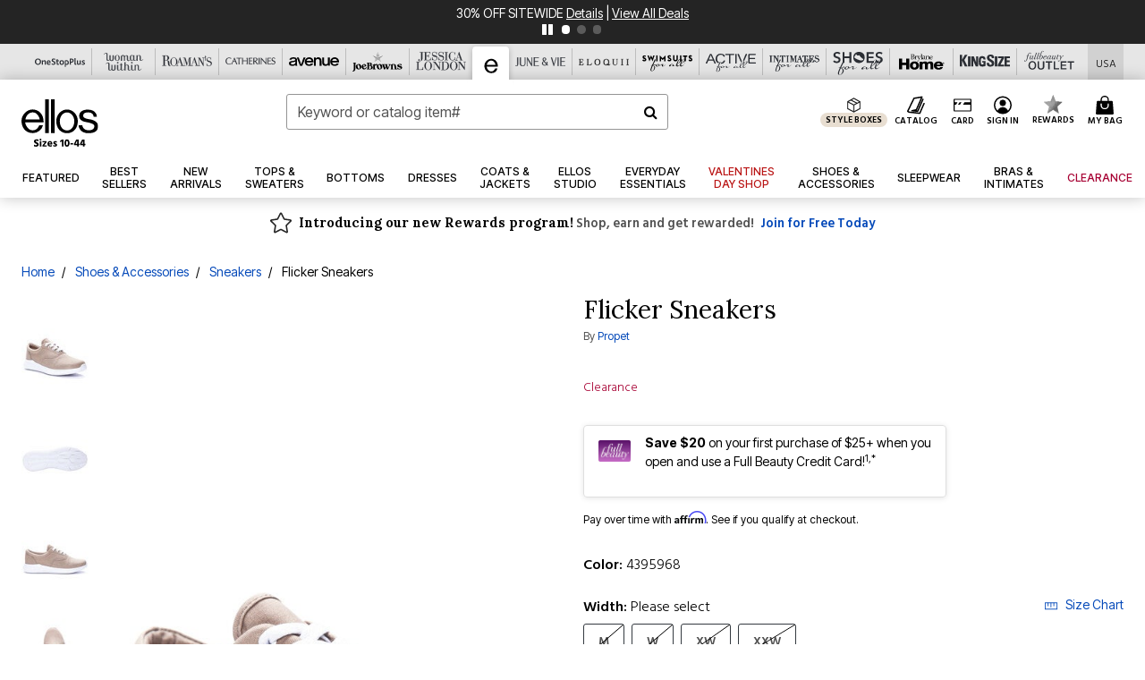

--- FILE ---
content_type: text/html;charset=UTF-8
request_url: https://www.ellos.us/products/flicker-sneakers/1061025.html
body_size: 73492
content:












<!DOCTYPE html>
<html lang="en">
<head><!-- INSERT BY TRANSFORMER. SELECTOR=head,LOCATION=prepend --><script src="https://rapid-cdn.yottaa.com/rapid/lib/uicrBc48XhyPTA.js"></script><!-- INSERT BY TRANSFORMER. SELECTOR=head,LOCATION=prepend --><script>
Yo.configure({scan:[
            'img',
            'source',
            'picture',
            'script',
           'iframe'
        ]});
</script><!-- INSERT BY TRANSFORMER. SELECTOR=head,LOCATION=prepend --><script>
  Yo.sequence.event.loadEvents([{
                    eventName: 'load',
                    eventObject: window
                }, {
                    eventName: 'DOMContentLoaded',
                    eventObject: document
                }, {
                    eventName: 'readystatechange',
                    eventObject: document
                }]);
</script>

<script>

(function(){
window.Constants = {"AVAIL_STATUS_IN_STOCK":"IN_STOCK","AVAIL_STATUS_PREORDER":"PREORDER","AVAIL_STATUS_BACKORDER":"BACKORDER","AVAIL_STATUS_NOT_AVAILABLE":"NOT_AVAILABLE"};
window.Resources = {"I_AGREE":"I Agree","CLOSE":"Close","NO_THANKS":"No, thanks","OK":"OK","ARE_YOU_HUMAN":"Are you a Human Being?","SHIP_QualifiesFor":"This shipment qualifies for","CC_LOAD_ERROR":"Couldn't load credit card!","COULD_NOT_SAVE_ADDRESS":"Could not save address. Please check your entries and try again.","REG_ADDR_ERROR":"Could Not Load Address","BONUS_PRODUCT":"You've got a free gift! Choose your item and add it to your bag.","BONUS_PRODUCTS":"Bonus Products","SELECT_BONUS_PRODUCTS":"Select Bonus Products","SELECT_BONUS_PRODUCT":"product.selectbonusproduct","BONUS_PRODUCT_MAX":"The maximum number of bonus products has been selected. Please remove one in order to add additional bonus products.","BONUS_PRODUCT_TOOMANY":"You have selected too many bonus products. Please change the quantity.","BONUS_PRODUCTS_SELETED":"bonus products. Please change the quantity.","BONUS_PRODUCT_SELETED":"bonus product. Please change the quantity.","BONUS_PRODUCT_ERROR":"You have selected more than","BONUS_PRODUCT_EMPTY":"Please choose bonus products from above list.","SIMPLE_SEARCH":"Enter Keyword or Item No.","SUBSCRIBE_EMAIL_DEFAULT":"Email Address","SHIPPING_OVERLAY_TITLE":"Shipping & Handling Summary","SALESTAX_OVERLAY_TITLE":"Taxes & Fees Summary","CHECKOUT_PLCC_OVERLAY_TITLE":"Continue to Checkout","CURRENCY_SYMBOL":"$","MISSINGVAL":"Please enter {0}","SERVER_ERROR":"Server connection failed!","MISSING_LIB":"jQuery is undefined.","BAD_RESPONSE":"Something went wrong please try after sometime.","INVALID_PHONE":"Please enter a valid phone number.","INVALID_CVN":"CVV Error","REMOVE":"Remove","QTY":"Qty","EMPTY_IMG_ALT":"Remove","COMPARE_BUTTON_LABEL":"Compare Items","COMPARE_CONFIRMATION":"This will remove the first product added for comparison. Is that OK?","COMPARE_REMOVE_FAIL":"Unable to remove item from list","COMPARE_ADD_FAIL":"Unable to add item to list","ADD_TO_CART_FAIL":"Unable to add item '{0}' to cart","REGISTRY_SEARCH_ADVANCED_CLOSE":"Close Advanced Search","GIFT_CERT_INVALID":"Invalid gift certificate code.","GIFT_CERT_BALANCE":"Your current gift certificate balance is","GIFT_CERT_AMOUNT_INVALID":"Gift Certificate can only be purchased with a minimum of 5 and maximum of 5000","INVALID_ADDRESS1":"Please enter valid address1","INVALID_CHECKOUT_MESSAGE":"Please enter your","GIFT_CERT_MISSING":"Please enter a gift certificate code.","REWARD_CERT_MISSING":"Please enter a reward code.","REWARD_CERT_ALREADY_ADDED":"has already been added.","REWARD_CERT_NOT_FOUND":"not found.","REWARD_CERT_ALREADY_REDEEMED":"has already been redeemed.","REWARD_CERT_EXPIRED":"is expired.","REWARD_CERT_OTHER":"is not valid.","REWARD_CERT_UNKNOWN":"unknown code","REWARD_CERT_ERROR":"Attempt failed. Please renter and Submit.","REWARD_CERT_INVALID":"Invalid Reward Certificate Number","REWARD_CERT_INVALID_CARD":"You have applied a reward certificate.To complete checkout please select a Full Beauty Brands credit card.","REWARD_CERT_FULFILLED":"billing.rewardcertfulfilled","EMPTY_OWNER":"Please enter the card holder name","INVALID_OWNER":"Please enter the valid card holder name","COUPON_CODE_MISSING":"Please enter a coupon code.","COOKIES_DISABLED":"Your browser is currently not set to accept cookies. Please turn this functionality on or check if you have another program set to block cookies.","BML_AGREE_TO_TERMS":"You must agree to the terms and conditions","CHAR_LIMIT_MSG":"characters left","CONFIRM_DELETE":"Do you want to remove this {0}?","TITLE_GIFTREGISTRY":"gift registry","TITLE_ADDRESS":"address","TITLE_CREDITCARD":"credit card","SERVER_CONNECTION_ERROR":"Server connection failed!","IN_STOCK_DATE":"Expected to ship by {0}. Excluded from promotional discounts.","ITEM_STATUS_NOTAVAILABLE":"Out of Stock","INIFINITESCROLL":"Show All","STORE_NEAR_YOU":"What's available at a store near you","SELECT_STORE":"Select Store","SELECTED_STORE":"Selected Store","PREFERRED_STORE":"Preferred Store","SET_PREFERRED_STORE":"Set Preferred Store","ENTER_ZIP":"Enter ZIP Code","INVALID_ZIP":"Please enter a valid ZIP Code","INVALID_ZIP_SHORT":"Invalid Zip","SEARCH":"Search","CHANGE_LOCATION":"Change Location","CONTINUE_WITH_STORE":"Continue with preferred store","CONTINUE":"Continue","SEE_MORE":"See More Stores","SEE_LESS_STORE":"See Fewer Stores","QUICK_VIEW":"Quick Shop","QUICK_VIEW_POPUP":"Product Quick View","TLS_WARNING":"We value your security!<br/>We detected that you are using an outdated browser.<br/>Update you browser to continue a secure shopping experience.","INVALID_FONT":"Select Font","INVALID_POSITION":"Select Location","INVALID_LASTNAME":"Please enter a valid last name.","INVALID_LASTNAME_ERROR":"Error: Please enter a valid last name.","INVALID_FIRSTNAME":"Please enter a valid first name.","INVALID_FIRSTNAME_ERROR":"Error: Please enter a valid first name.","INVALID_COLOR":"Select Color","INVALID_TEXT":"Enter Text","SHARE_EMAIL":"Share this wishlist via E-mail","SHARE_EMAIL_MOBILE":"Share this item via E-mail","MIXANDMATCH_MORE_COLOR":"+ More Colors","MIXANDMATCH_LESS_COLOR":"- Less Colors","INVALID_CITY":"Please enter valid city","INVALID_NICKNAME":"Please enter valid Nickname","INVALID_ADDRESS":"Please enter valid address","SUBSCRIPTION_UPDATE_MSG":"Thanks for updating your preferences! Your changes will be processed within 7 days.","VALIDATE_REQUIRED":"Required field.","VALIDATE_REMOTE":"Please fix this field.","VALIDATE_EMAIL":"Please enter a valid email.","VALIDATE_EMAIL_ERROR":"Error: Please enter a valid email.","VALIDATE_URL":"Please enter a valid URL.","VALIDATE_DATE":"Please enter a valid date.","VALIDATE_DATEISO":"Please enter a valid date ( ISO ).","VALIDATE_NUMBER":"Please enter a valid number.","VALIDATE_ORDER_NUMBER":"Please enter a valid order number","VALIDATE_DIGITS":"Please enter only digits.","VALIDATE_CREDITCARD":"Please enter a valid credit card number.","INVALID_CREDITCARD":"Invalid Credit Card Number","VALIDATE_EQUALTO":"Please enter the same value again.","VALIDATE_MAXLENGTH":"No more than {0} characters.","VALIDATE_MINLENGTH":"Please enter at least {0} characters.","VALIDATE_RANGELENGTH":"Please enter a value between {0} and {1} characters long.","VALIDATE_RANGE":"Please enter a value between {0} and {1}.","VALIDATE_MAX":"Please enter a value less than or equal to {0}.","VALIDATE_MIN":"Please enter a value greater than or equal to {0}.","INVALID_MESSAGE":"Please enter valid message","INVALID_WEBSITE":"Please enter a valid website or catalog link","EMAIL_LABEL":"Please Enter A Valid Email","VALIDATE_CQO_NUMBER":"Please enter a valid item number including dashes.","GC_ERROR":"Couldn't validate gift card!","VALIDATE_CONFIRMEMAIL":"Emails do not match.","VALIDATE_CONFIRMPASSWORD":"Password and Confirm Password do not match.","PASSWORD":"Password","NEW_PASSWORD":"New Password","CONFIRMPASSWORD":"Confirm Password","NEWCONFIRMPASSWORD":"Confirm New Password","ERROR_CARTQUANTITY":"Number of available items is","CHECKOUT":"Checkout Now","CONTINUE_SHOPPING":"Continue Shopping","ADD_ALLTO_BAG":"Add All to Bag","ADD_TO_BAG":"ADD TO BAG","GIFTCARD_PLEASE":"Please","GIFTCARD_SELECT":"Select","GIFTCARD_ADD":"Add","GIFTCARD_NUMBER_MISSING":"Please Enter Gift Card Number.","GIFTCARD_NUMBER_PIN_MISSING":"Please Enter Gift Card Number And PIN.","GIFTCARD_PIN_MISSING":"Please Enter Gift Card PIN.","RETURN_ERROR":"Please select return QTY and reason","PLEASE_SELECT":"Please Select","RETURN_EMPTY_ERROR":"Please select atleast one item for return","EMAIL_SUBSCRIPTION_FAILED":"We experienced an error in capturing your request. Please try again later.","CATALOG_PREF_ERROR":"Please select at least one sister brand","INVALID_GIFTCARD_PIN":"Please enter your PIN number.","INVALID_GIFTCARD_NUMBER":"Please enter your card number.","INVALID_PASSWORD":"Please Enter at least 1 letter and 1 number.","INVALID_PASSWORD_MATCH":"Does not match new password","INVALID_PASSWORD_LENGTH":"Password must be 8-16 characters.","INVALID_EMAIL_MATCH":"Does not match email address","PLEASE_SELECT_SIZE":"Please Select Size","PLEASE_SELECT_COLOR":"Please Select Color","SELECT_COLOR_SIZE":"Please Select Color & Size","SPS_TOPBOTTOM_COLOR_SIZE":"PLEASE SELECT COLOR, TOP AND BOTTOM SIZE","SPS_TOPBOTTOM_SIZE":"PLEASE SELECT TOP AND BOTTOM SIZE","SPS_TOP_COLOR_BOTTOM_SIZE":"PLEASE SELECT COLOR AND BOTTOM SIZE","SPS_TOP_COLOR_SIZE":"PLEASE SELECT COLOR AND TOP SIZE","SPS_BOTTOM_SIZE":"PLEASE SELECT BOTTOM SIZE","SPS_TOP_SIZE":"PLEASE SELECT TOP SIZE","SPS_TOP_COLOR":"PLEASE SELECT COLOR","VALIDATE_MULTIPLEEMAILS":"Please enter the valid email address.","CHECKOUT_PAYPAL_CONTINUE":"Continue with paypal","CHECKOUT_PAYPAL_CONTINUE_WITH":"Continue with","PLACE_ORDER":"Place Order","CHECKOUT_CONTINUE":"Continue","CHECKOUT_REQUIRED_CONTINUE":"Please complete all fields to continue","CHECKOUT_REQUIRED_SHIPPING":"We currently do not ship to this location.","CHECKOUT_AVALARA_TAX_ERROR":"Combination of zip code and state selection is invalid. Please update and try again.","CHECKOUT_INVALID_ADDRESS":"Please enter valid address.","CHARACTER_LIMIT_REACHED":"you have reached the limit","COUPON_CODE_APPLY":"Apply","COUPON_CODE_APPLIED":"Applied","COUPON_CODE_COPIED":"Copied","VALIDATE_SSN":"Please Enter Valid SSN","CURRENT_PASSWORD":"Current Password","PHONE_REQ_MESSAGE":"Mobile Number","UPDATE":"Update","CLICK_HERE":"Click here","READ_MORE":"Read More","SEE_LESS":"See Less","SEE_DETAILS":"See Details","SHOP_NOW":"Product Details","HIDE_OPTIONS":"Hide Details","SHOP_NOW_CLOSE":"Close","READ_LESS":"Read Less","SEE_REVIEWS":"Click To See Reviews","SEE_REVIEWS_CLOSE":"Click To Close","ADDED_TO_WISHLIST":"Added to Wishlist","ADDED_TO_WISHLIST_TITLE":"Added this product to wishlist","ADD_TO_WISHLIST":"Add to Wishlist","ADD_TO_WISHLIST_TITLE":"Add this product to wishlist","WCAG_ARIALABEL_DIALOG":"Subscription options, opens modal dialog","MEGANAV_RECOMMENDATION_TEXT":"RECOMMENDED JUST FOR YOU","RECOMMENDATION_BESTSELLER":"Best Sellers","RECOMMENDATION_REC_FOR_YOU":"Recommended For You","RECOMMENDATION_THIS_WEEK":"This Week","RECOMMENDATION_THIS_WEEKS":"This Week's","RECOMMENDATION_TRENDING":"Trending","RECOMMENDATION_TRENDING_TODAY":"Trending Today","RECOMMENDATION_TRENDING_NOW":"Trending Now","RECOMMENDATION_YOU_MAY_LIKE":"product.youmaylike","GLOBALE_CONTAINER_HEADING":"Shipping To","CHECKOUT_SMS_VIBES_ERROR_MSG":"Due to a technical issue we were unable to sign you up for texts. Please re-enter your mobile number to get the latest offers & updates.","CHECKOUT_SMS_VIBES_REENTER_TXT":"Re-enter My Mobile Number","PERKS_REACTIVATED":"Your Catherines Perks Membership has been reactivated!","PERKS_PAYMENT_DECLINED":"Your payment method was declined.","IN_STOCK":"In Stock","QTY_IN_STOCK":"{0} Item(s) in Stock","PREORDER":"Pre-Order","QTY_PREORDER":"{0} item(s) are available for pre-order.","REMAIN_PREORDER":"The remaining items are available for pre-order.","BACKORDER":"Back Order","QTY_BACKORDER":"Back order {0} item(s)","REMAIN_BACKORDER":"The remaining items are available on back order.","NOT_AVAILABLE":"Out of Stock","REMAIN_NOT_AVAILABLE":"This product is no longer available in the quantity selected.(FYI)"};
window.Urls = {"appResources":"/on/demandware.store/Sites-oss-Site/default/Resources-Load","pageInclude":"/on/demandware.store/Sites-oss-Site/default/Page-Include","continueUrl":"https://www.ellos.us/on/demandware.store/Sites-oss-Site/default/Product-DetailOptimized","staticPath":"/on/demandware.static/Sites-oss-Site/-/default/v1768996526853/","addGiftCert":"/giftcertpurchase","minicartGC":"/on/demandware.store/Sites-oss-Site/default/GiftCert-ShowMiniCart","addProduct":"/on/demandware.store/Sites-oss-Site/default/Cart-AddProduct","persisBasketCS":"/on/demandware.store/Sites-oss-Site/default/Cart-PrepareBasketForCustomerService?format=ajax","minicart":"/on/demandware.store/Sites-oss-Site/default/Cart-MiniCart","cartShow":"/cart","cartSFRAShow":"/cart","quickOrderShow":"/quick-order","giftRegAdd":"https://www.ellos.us/on/demandware.store/Sites-oss-Site/default/Address-GetAddressDetails?addressID=","paymentsList":"https://www.ellos.us/wallet","addressesList":"https://www.ellos.us/addressbook","wishlistAddress":"https://www.ellos.us/on/demandware.store/Sites-oss-Site/default/Wishlist-SetShippingAddress","deleteAddress":"/on/demandware.store/Sites-oss-Site/default/Address-Delete","getProductUrl":"/on/demandware.store/Sites-oss-Site/default/Product-Show","getPdpFooter":"/on/demandware.store/Sites-oss-Site/default/Product-pdpFooter","getBonusProducts":"/on/demandware.store/Sites-oss-Site/default/ProductSG-GetBonusProducts","addBonusProduct":"/on/demandware.store/Sites-oss-Site/default/Cart-AddBonusProduct","getSetItem":"/on/demandware.store/Sites-oss-Site/default/ProductSG-GetSetItem","productDetail":"/on/demandware.store/Sites-oss-Site/default/ProductSG-Detail","getAvailability":"/on/demandware.store/Sites-oss-Site/default/ProductSG-GetAvailability","subscribePopUP":"/on/demandware.store/Sites-oss-Site/default/EmailSubscription-GuestSubscribeModal","removeImg":"/on/demandware.static/Sites-oss-Site/-/default/dw1fa2f42d/images/icon_remove.gif","searchsuggest":"/on/demandware.store/Sites-oss-Site/default/Search-GetSuggestions?format=ajax","productNav":"/on/demandware.store/Sites-oss-Site/default/ProductSG-Productnav","summaryRefreshURL":"/on/demandware.store/Sites-oss-Site/default/COBilling-UpdateSummary?format=ajax","basketRefreshURL":"/on/demandware.store/Sites-oss-Site/default/COBilling-UpdateBasketInfo","summary":"/revieworder","billingSelectCC":"https://www.ellos.us/on/demandware.store/Sites-oss-Site/default/COBilling-SelectCreditCard","updateAddressDetails":"https://www.ellos.us/on/demandware.store/Sites-oss-Site/default/COShipping-UpdateAddressDetails","updateAddressDetailsBilling":"https://www.ellos.us/on/demandware.store/Sites-oss-Site/default/COBilling-UpdateAddressDetails","shippingMethodsJSON":"https://www.ellos.us/on/demandware.store/Sites-oss-Site/default/COShipping-GetApplicableShippingMethodsJSON?format=ajax","shippingMethodsList":"https://www.ellos.us/on/demandware.store/Sites-oss-Site/default/COShipping-UpdateShippingMethodList?format=ajax","selectShippingMethodsList":"https://www.ellos.us/on/demandware.store/Sites-oss-Site/default/COShipping-SelectShippingMethod","resetPaymentForms":"/on/demandware.store/Sites-oss-Site/default/COBilling-ResetPaymentForms","paypalIncontext":"/on/demandware.store/Sites-oss-Site/default/Paypal-IncontextCheckout?checkoutFromtCart=false","expressSubmit":"/expressorderconfirmation","compareShow":"/compare","compareAdd":"/on/demandware.store/Sites-oss-Site/default/Compare-AddProduct","compareRemove":"/on/demandware.store/Sites-oss-Site/default/Compare-RemoveProduct","compareEmptyImage":"/on/demandware.static/Sites-oss-Site/-/default/dw5028abc6/images/comparewidgetempty.png","giftCardCheckBalance":"https://www.ellos.us/on/demandware.store/Sites-oss-Site/default/COBilling-GetGiftCertificateBalance","redeemGiftCert":"https://www.ellos.us/on/demandware.store/Sites-oss-Site/default/COBilling-RedeemGiftCertificateJson","addCoupon":"https://www.ellos.us/on/demandware.store/Sites-oss-Site/default/Cart-AddCouponJson","storesInventory":"/on/demandware.store/Sites-oss-Site/default/StoreInventory-Inventory","setPreferredStore":"/on/demandware.store/Sites-oss-Site/default/StoreInventory-SetPreferredStore","getPreferredStore":"/on/demandware.store/Sites-oss-Site/default/StoreInventory-GetPreferredStore","setStorePickup":"/on/demandware.store/Sites-oss-Site/default/StoreInventory-SetStore","setZipCode":"/on/demandware.store/Sites-oss-Site/default/StoreInventory-SetZipCode","getZipCode":"/on/demandware.store/Sites-oss-Site/default/StoreInventory-GetZipCode","billing":"/billing","expressBilling":"/on/demandware.store/Sites-oss-Site/default/COBilling-ExpressBilling","setSessionCurrency":"/on/demandware.store/Sites-oss-Site/default/Currency-SetSessionCurrency","addEditAddress":"/on/demandware.store/Sites-oss-Site/default/COShippingMultiple-AddEditAddressJSON","rateLimiterReset":"/on/demandware.store/Sites-oss-Site/default/RateLimiter-HideCaptcha","csrffailed":"/on/demandware.store/Sites-oss-Site/default/CSRF-Failed","logInRedirect":"/my-account","logIn":"https://www.ellos.us/register","home":"/home","giftCardBalanceCheck":"/giftcard","specialProductSetATS":"/on/demandware.store/Sites-oss-Site/default/ProductSG-SpecialProductSetATS","customerInfo":"https://www.ellos.us/on/demandware.store/Sites-oss-Site/default/Home-IncludeCustomerInfo","productVariantATS":"/on/demandware.store/Sites-oss-Site/default/ProductSG-ProductVariantATS","shippingStart":"/shipping","removeCoupon":"https://www.ellos.us/on/demandware.store/Sites-oss-Site/default/Cart-RemoveCouponJson","removeRewardCode":"https://www.ellos.us/on/demandware.store/Sites-oss-Site/default/COBilling-RemoveRewardCode","redeemADSCert":"https://www.ellos.us/on/demandware.store/Sites-oss-Site/default/COBilling-CheckRewardBalance","validateDeferCode":"https://www.ellos.us/on/demandware.store/Sites-oss-Site/default/COBilling-ValidateDeferPayment","poExclusion":"https://www.ellos.us/on/demandware.store/Sites-oss-Site/default/COShipping-GetPOBoxItems","getCartAvailability":"/on/demandware.store/Sites-oss-Site/default/ProductSG-GetCartAvailability?format=ajax","basketUpdaeteList":"https://www.ellos.us/on/demandware.store/Sites-oss-Site/default/COShipping-UpdateBasketInfo","shipExclusion":"https://www.ellos.us/on/demandware.store/Sites-oss-Site/default/COShipping-GetExcepItems","updateShipException":"https://www.ellos.us/on/demandware.store/Sites-oss-Site/default/COShipping-UpdateShipException","applyGiftCard":"https://www.ellos.us/on/demandware.store/Sites-oss-Site/default/COBilling-ApplyGiftCard","removeGiftCard":"https://www.ellos.us/on/demandware.store/Sites-oss-Site/default/COBilling-RemoveGiftCard","validatePLCCBillingAddress":"https://www.ellos.us/on/demandware.store/Sites-oss-Site/default/COBilling-ValidateBillingAddressForPLCC","subscribe":"https://www.ellos.us/email-preferences","updateSubscription":"https://www.ellos.us/on/demandware.store/Sites-oss-Site/default/EmailSubscription-UpdateSubscription","guestEmailUnsubscrbe":"https://www.ellos.us/on/demandware.store/Sites-oss-Site/default/EmailSubscription-SendEmailToMWForUnsubscription","emailFrequencyModal":"https://www.ellos.us/on/demandware.store/Sites-oss-Site/default/EmailSubscription-FrequencyModal","deleteCreditCardOverLay":"https://www.ellos.us/on/demandware.store/Sites-oss-Site/default/PaymentInstruments-DeleteCreditCardOverLay","guestEmailSubscription":"https://www.ellos.us/email-subscription","checkoutModalStep2":"https://www.ellos.us/on/demandware.store/Sites-oss-Site/default/Credit-CheckoutModalStep2","termsAndConditions":"https://www.ellos.us/on/demandware.store/Sites-oss-Site/default/Credit-TermsAndConditions","updateBilling":"https://www.ellos.us/on/demandware.store/Sites-oss-Site/default/COBilling-UpdateBilling","madeOffer":"https://www.ellos.us/on/demandware.store/Sites-oss-Site/default/Credit-MadeOffer","showPromotionDetails":"/on/demandware.store/Sites-oss-Site/default/OffersCoupons-ShowDetails","applyCouponCode":"https://www.ellos.us/on/demandware.store/Sites-oss-Site/default/OffersCoupons-ApplyCouponCode","giftCardLookup":"https://www.ellos.us/on/demandware.store/Sites-oss-Site/default/GiftCards-GiftCheckBalance","getProductSetPrice":"/on/demandware.store/Sites-oss-Site/default/ProductSG-GetProductSetPrice","clearAddressForm":"/on/demandware.store/Sites-oss-Site/default/Address-ClearAddressForm","wishlistShow":"/wishlist","includebrandlogos":"/on/demandware.store/Sites-oss-Site/default/Home-IncludeBrandLogos?format=ajax","guestEPLookupResult":"/on/demandware.store/Sites-oss-Site/default/EmailSubscription-GuestEmailPreferencesLookupResult","verintMuteRecording":"/on/demandware.store/Sites-oss-Site/default/Verint-MuteRecording","verintUnmuteRecording":"/on/demandware.store/Sites-oss-Site/default/Verint-UnmuteRecording","checkoutCouponLineItems":"/on/demandware.store/Sites-oss-Site/default/Cart-CheckoutCouponLineItems","productVariation":"/on/demandware.store/Sites-oss-Site/default/ProductSG-Variation","passwordReset":"https://www.ellos.us/passwordreset","getCityStateOptions":"https://www.ellos.us/on/demandware.store/Sites-oss-Site/default/Address-GetCityStateOptions","getProductReviews":"https://www.ellos.us/getproductreviews","getProductQA":"https://www.ellos.us/getproductqa","countrySelectionModal":"https://www.ellos.us/on/demandware.store/Sites-oss-Site/default/Globale-CountrySelectionModal","tealiumData":"https://www.ellos.us/on/demandware.store/Sites-oss-Site/default/Tealium_utag-RenderTealium?format=ajax","getPDPRecommendation":"/on/demandware.store/Sites-oss-Site/default/ProductSG-GetPDPRecommendation?format=ajax","loadingImage":"/on/demandware.static/Sites-oss-Site/-/default/dw415d63f9/images/loading.png","loadingSquareImage":"/on/demandware.static/Sites-oss-Site/-/default/dw21e7e804/images/loading-square.png","addToWishlist":"https://www.ellos.us/on/demandware.store/Sites-oss-Site/default/Wishlist-Add","removeFromWishlist":"https://www.ellos.us/on/demandware.store/Sites-oss-Site/default/Wishlist-Remove","getPLCCBrandData":"https://www.ellos.us/on/demandware.store/Sites-oss-Site/default/Tealium_utag-GetPLCCBrandData","updateGiftCardBalance":"https://www.ellos.us/on/demandware.store/Sites-oss-Site/default/COBilling-UpdateGiftCardBalance","getCheckoutUtagData":"https://www.ellos.us/on/demandware.store/Sites-oss-Site/default/COCustomer-CheckoutUtagData","megaNavRecommURL":"https://www.ellos.us/on/demandware.store/Sites-oss-Site/default/MegaNavProductRecomm-MegaNavProductJson","customHamMenuURL":"https://www.ellos.us/on/demandware.store/Sites-oss-Site/default/Home-GetCustomHamburgerMenu?format=ajax","directCheckout":"https://www.ellos.us/directCheckout","globalECheckout":"/on/demandware.store/Sites-oss-Site/default/Globale-GlobaleCheckout","globalEConfirmationAnalytics":"https://www.ellos.us/on/demandware.store/Sites-oss-Site/default/Tealium_utag-GlobalEConfirmationAnalytics","acquisitionRequest":"/on/demandware.store/Sites-oss-Site/default/Acquisition-Subscribe","checkoutSubscription":"https://www.ellos.us/on/demandware.store/Sites-oss-Site/default/Acquisition-CheckoutSubscription","checkoutSubscriptionAttn":"https://www.ellos.us/on/demandware.store/Sites-oss-Site/default/Attentive-CheckoutSubscription","globalECartUSDUtagData":"https://www.ellos.us/on/demandware.store/Sites-oss-Site/default/Page-getUSDUtagData?pagetype=Cart","globalECheckoutUSDUtagData":"https://www.ellos.us/on/demandware.store/Sites-oss-Site/default/Page-getUSDUtagData?pagetype=checkout","checkOrderStatus":"https://www.ellos.us/on/demandware.store/Sites-oss-Site/default/Globale-CheckOrderStatus","checkGEWelcomeCookie":"https://www.ellos.us/on/demandware.store/Sites-oss-Site/default/Page-CheckGEWelcomeCookie?format=ajax","EDSprescreenDetails":"https://www.ellos.us/on/demandware.store/Sites-oss-Site/default/PLCC-prescreenDetails","getCouponsAndRewards":"https://www.ellos.us/on/demandware.store/Sites-oss-Site/default/Cart_SFRA-getCouponsAndRewards","getReviewShipAndPayment":"https://www.ellos.us/on/demandware.store/Sites-oss-Site/default/COCustomer-ReviewShipAndPayment","updatePerksAutoRenewal":"https://www.ellos.us/on/demandware.store/Sites-oss-Site/default/PerksSubscriptions-UpdatePerks","generateCSRFToken":"https://www.ellos.us/on/demandware.store/Sites-oss-Site/default/CSRF_SFRA-Generate","multiTenderMoreWaysToEarn":"https://www.ellos.us/on/demandware.store/Sites-oss-Site/default/Account-MultiTenderMoreWaysToEarn","trackFBBRewardsSuccessEvents":"https://www.ellos.us/on/demandware.store/Sites-oss-Site/default/Product-TrackFBBRewardsSuccessEvents","diamondrewardsPopup":"https://www.ellos.us/on/demandware.store/Sites-oss-Site/default/DiamondRewards-ShowPopup","diamondrewardsPLCCDeclined":"https://www.ellos.us/on/demandware.store/Sites-oss-Site/default/DiamondRewards-PLCCDeclined"};
window.SitePreferences = {"PLCC_BRAND_STORENAMES":{"rm":"Roaman's","jl":"Jessica London","el":"Full Beauty","ww":"Woman Within","ks":"King Size","bh":"Brylane Home","sa":"Full Beauty","fo":"Full Beauty","os":"Full Beauty","ca":"Catherines","ia":"Full Beauty","sh":"Full Beauty","aa":"Full Beauty","jv":"Full Beauty","jb":"Full Beauty","zq":"Full Beauty","da":"Full Beauty","av":"Full Beauty","cp":"Full Beauty"},"BRAND_STORENAMES":{"rm":"Plus Size Clothing, Fashion That Fits | Roaman's","jl":"Jessica London","el":"Ellos","ww":"Woman Within","ks":"King Size","bh":"Brylane Home","sa":"Swimsuits for all","fo":"Fullbeauty outlet","os":"One stop plus","ca":"Catherines","ia":"Intimates for all","sh":"Shoes for all","aa":"Active for all","jv":"June And Vie","jb":"Joe Browns","zq":"Eloquii","da":"Dia Shop","av":"Avenue","cp":"Cuup"},"PRODUCT_NAV_ENABLED":true,"LISTING_INFINITE_SCROLL":false,"LISTING_REFINE_SORT":true,"STORE_PICKUP":false,"POBOX_EXCLUSIONS":"PO Box,po box,POBox,POBOX,PO BOX,PO box,P.O.Box,p.o. box,P.O.Box,P.O.BOX,P.O. BOX,P.O. box,P. O. Box,P. O.Box,P. O. BOX,POB,P.O.B,P. O. B,P.O.B.,P. O. B.,Post Box,PostBox,PostOfficeBox,Post Office Box,PostOffice Box,Post OfficeBox,PostOfficeBin,Post Office Bin,Post OfficeBin,PostOffice Bin,Post Box#,PostBox#,PostBox #,Post Box,p o box,P.O BOX","COOKIE_HINT":false,"CHECK_TLS":false,"TEALIUM_ENABLED":true,"VERINT_ENABLED":true,"PLP_LAZY_LOAD_ENABLED":true,"PLP_LAZY_LOAD_SETTINGS":"{\n    \"default\" : {              \n       \"threshold\": 300,      \n        \"tiles_per_load\": 12    \n   }\n}","LAZY_LOAD_CURALATE":false,"LOGIN_REDIRECT":"","PDP_REVIEWS_SHOWN_INITIALLY":10,"NARVAR_RETURNS_ENABLED":false,"CUSTOM_HAMBURGER_MENU_PREF":{"enableAjax":false,"enableCustomMenu":false},"SHOW_QUICK_VIEW":false,"AFFIRM_ENABLED":true,"RECOMMENDATION_TITLES":{"confirmation":"You may also like","noSearchResults":"Trending Now","addToCartOverlay":"You may also like","cart":"You may also like","pdp":"You may also like","errorPage":"Trending Now","emptyCart":"Trending Now","megaMenu":"You may also like","homePage":"<span class='trending'>Trending  </span><span class='week'>This Week</span>"},"GLOBALE_RETURNS_URL":"https://web.global-e.com/returns/portal/mZJW","GLOBALE_LOOKPUP_URL":"https://web.global-e.com/Order/Track/mZJW","GLOBALE_ENABLED":true,"GLOBALE_IS_PHASE2":true,"GLOBALE_OPERATED_COUNTRY":false,"GLOBALE_ANALYTICS_ORDER_CONFIRMATION_RETRY":8,"GLOBALE_ORDER_CONFIRMATION_SPINNER":false,"GLOBALE_ADOBE_TARGET_CONFIG":"{\n\t\"isEnabled\": false,\n\t\"shipsTo\": \"Ships to\",\n\t\"usMsg\": \"from the United States\",\n\t\"weAccept\": \"We accept payments from\",\n\t\"freeExchange\": \"Free exchanges within 60 days of purchase.\",\n\t\"AU\": {\n\t\t\"orderInDays\": \"Orders typically arrive in 9-10 days with express shipping.\",\n\t\t\"importDuty\": \"(includes import duty and tax.)\",\n\t\t\"paymentIconContentAssetId\": \"globale-payment-description-au\",\n\"flagUrl\": \"/on/demandware.static/-/Sites-oss-Library/default/dw672ed6f2/australia-ge-at.svg\"\n\t},\n\t\"CA\": {\n\t\t\"orderInDays\": \"Orders typically arrive in 7 days with express shipping.\",\n\t\t\"importDuty\": \"(includes import duty)\",\n\t\t\"paymentIconContentAssetId\": \"globale-payment-description-ca\",\n\"flagUrl\": \"/on/demandware.static/-/Sites-oss-Library/default/dw672ed6f2/canada-ge-at.svg\"\n\t},\n\t\"MX\": {\n\t\t\"orderInDays\": \"Orders typically arrive in 7 days with express shipping.\",\n\t\t\"importDuty\": \"(includes import duty and tax.)\",\n\t\t\"paymentIconContentAssetId\": \"globale-payment-description-mx\",\n\"flagUrl\": \"/on/demandware.static/-/Sites-oss-Library/default/dw672ed6f2/mexico-ge-at.svg\"\n\t}\n}","PLCCPRESCREENREDESIGN_ENABLED":true,"BRAND_SITE_MAPPING":"{\"www.womanwithin.com\":[{\"siteid\":\"womanwithin\",\"prefix\":\"ww\"}],\"ww\":[{\"siteid\":\"womanwithin\",\"prefix\":\"ww\",\"cs\":\"womanwithin\",\"brandHost\":\"www.womanwithin.com\",\"dtmCid\":\"2532\",\"dtmCmagic\":\"9824f9\"}],\"www.kingsize.com\":[{\"siteid\":\"kingsize\",\"prefix\":\"ks\"}],\"ks\":[{\"siteid\":\"kingsize\",\"prefix\":\"ks\",\"cs\":\"kingsize\",\"brandHost\":\"www.kingsize.com\",\"dtmCid\":\"2533\",\"dtmCmagic\":\"4de754\"}],\"www.brylanehome.com\":[{\"siteid\":\"brylanehome\",\"prefix\":\"bh\"}],\"bh\":[{\"siteid\":\"brylanehome\",\"prefix\":\"bh\",\"cs\":\"brylanehome\",\"brandHost\":\"www.brylanehome.com\",\"dtmCid\":\"2535\",\"dtmCmagic\":\"0747b9\"}],\"www.jessicalondon.com\":[{\"siteid\":\"jessicalondon\",\"prefix\":\"jl\"}],\"jl\":[{\"siteid\":\"jessicalondon\",\"prefix\":\"jl\",\"cs\":\"jessicalondon\",\"brandHost\":\"www.jessicalondon.com\",\"dtmCid\":\"2536\",\"dtmCmagic\":\"f7ac67\"}],\"www.roamans.com\":[{\"siteid\":\"roamans\",\"prefix\":\"rm\"}],\"rm\":[{\"siteid\":\"roamans\",\"prefix\":\"rm\",\"cs\":\"roamans\",\"brandHost\":\"www.roamans.com\",\"dtmCid\":\"2534\",\"dtmCmagic\":\"7827d1\"}],\"www.ellos.us\":[{\"siteid\":\"ellos\",\"prefix\":\"el\"}],\"el\":[{\"siteid\":\"ellos\",\"prefix\":\"el\",\"cs\":\"ellos\",\"brandHost\":\"www.ellos.us\",\"dtmCid\":\"63234\",\"dtmCmagic\":\"e417ef\"}],\"www.swimsuitsforall.com\":[{\"siteid\":\"swimsuitsforallfull\",\"prefix\":\"sa\"}],\"sa\":[{\"siteid\":\"swimsuitsforallfull\",\"prefix\":\"sa\",\"cs\":\"swimsuitsforallfull\",\"brandHost\":\"www.swimsuitsforall.com\",\"dtmCid\":\"63235\",\"dtmCmagic\":\"f39dfe\"}],\"www.fullbeauty.com\":[{\"siteid\":\"outlet\",\"prefix\":\"fo\"}],\"fo\":[{\"siteid\":\"outlet\",\"prefix\":\"fo\",\"cs\":\"outlet\",\"brandHost\":\"www.fullbeauty.com\",\"dtmCid\":\"2538\",\"dtmCmagic\":\"1bf0c5\"}],\"www.catherines.com\":[{\"siteid\":\"catherines\",\"prefix\":\"ca\"}],\"ca\":[{\"siteid\":\"catherines\",\"prefix\":\"ca\",\"cs\":\"catherines\",\"brandHost\":\"www.catherines.com\",\"dtmCid\":\"81278\",\"dtmCmagic\":\"1271b9\"}],\"www.shoesforall.com\":[{\"siteid\":\"shoesforall\",\"prefix\":\"sh\"}],\"sh\":[{\"siteid\":\"shoesforall\",\"prefix\":\"sh\",\"cs\":\"shoesforall\",\"brandHost\":\"www.shoesforall.com\",\"dtmCid\":\"81373\",\"dtmCmagic\":\"c1e2ef\"}],\"www.intimatesforall.com\":[{\"siteid\":\"intimatesforall\",\"prefix\":\"ia\"}],\"ia\":[{\"siteid\":\"intimatesforall\",\"prefix\":\"ia\",\"cs\":\"intimatesforall\",\"brandHost\":\"www.intimatesforall.com\",\"dtmCid\":\"81372\",\"dtmCmagic\":\"c18a6d\"}],\"www.onestopplus.com\":[{\"siteid\":\"onestopplus\",\"prefix\":\"os\"}],\"os\":[{\"siteid\":\"onestopplus\",\"prefix\":\"os\",\"cs\":\"onestopplus\",\"brandHost\":\"www.onestopplus.com\",\"dtmCid\":\"81279\",\"dtmCmagic\":\"174730\"}],\"www.activeforall.com\":[{\"siteid\":\"activeforall\",\"prefix\":\"aa\"}],\"aa\":[{\"siteid\":\"activeforall\",\"prefix\":\"aa\",\"cs\":\"activeforall\",\"brandHost\":\"www.activeforall.com\",\"dtmCid\":\"82191\",\"dtmCmagic\":\"bf09e1\"}],\"www.juneandvie.com\":[{\"siteid\":\"juneandvie\",\"prefix\":\"jv\"}],\"jv\":[{\"siteid\":\"juneandvie\",\"prefix\":\"jv\",\"cs\":\"juneandvie\",\"brandHost\":\"www.juneandvie.com\",\"dtmCid\":\"82378\",\"dtmCmagic\":\"822ee2\"}],\"www.eloquii.com\":[{\"siteid\":\"eloquii\",\"prefix\":\"zq\"}],\"zq\":[{\"siteid\":\"eloquii\",\"prefix\":\"zq\",\"cs\":\"eloquii\",\"brandHost\":\"www.eloquii.com\",\"dtmCid\":\"2618\",\"dtmCmagic\":\"17F98D\"}],\"www.shopcuup.com\":[{\"siteid\":\"cuup\",\"prefix\":\"cp\"}],\"cp\":[{\"siteid\":\"cuup\",\"prefix\":\"cp\",\"cs\":\"cuup\",\"brandHost\":\"www.shopcuup.com\",\"dtmCid\":\"82960\",\"dtmCmagic\":\"F15DCD\"}],\"shop.dia.com\":[{\"siteid\":\"dia\",\"prefix\":\"da\"}],\"da\":[{\"siteid\":\"dia\",\"prefix\":\"da\",\"cs\":\"dia\",\"brandHost\":\"shop.dia.com\",\"dtmCid\":\"83570\",\"dtmCmagic\":\"09eb90\"}],\"www.avenue.com\":[{\"prefix\":\"av\",\"siteid\":\"avenue\"}],\"av\":[{\"cs\":\"avenue\",\"siteid\":\"avenue\",\"prefix\":\"av\",\"brandHost\":\"www.avenue.com\",\"dtmCid\":\"83809\",\"dtmCmagic\":\"a05c1f\"}],\"www.joebrowns.us\":[{\"prefix\":\"jb\",\"siteid\":\"joebrowns\"}],\"jb\":[{\"brandHost\":\"www.joebrowns.us\",\"dtmCid\":\"84825\",\"prefix\":\"jb\",\"siteid\":\"joebrowns\",\"cs\":\"joebrowns\",\"dtmCmagic\":\"5247fb\"}]}","GLOBALE_EXCLUDED_COUNTRIES":"US,PR,AS,VI,GU","ENABLE_NEW_CA_PERKS_FLOW":true,"ADS_RC_REGEX":"^(rw|RW)","CA_RC_REGEX":"^(x|X|rc|RC)","US_ADDRESS_AUTOCOMPLETE_URL":"https://us-autocomplete-pro.api.smarty.com/lookup?license=us-autocomplete-pro-cloud&prefer_geolocation=none&source=all&key=155001342186853405","US_ADDRESS_VALIDATION_URL":"https://us-street.api.smarty.com/street-address?match=invalid&license=us-core-cloud&key=","enableSmartyAutocomplete":false,"enableSmartyValidation":false,"enableAttentiveSmsSignUpCheckboxOnCheckout":true,"showSmsSignUpCheckboxOnCheckout":false,"geEnabledByBrand":true,"FBB_REWARDS_ENABLED":true,"FBB_ATTENTIVE_CREATIVE_ID":null,"diamondRewardsEnabledByBrand":true};
}());
</script>
<!--[if gt IE 9]><!-->
<script>//common/scripts.isml</script>
<script defer src="/on/demandware.static/Sites-oss-Site/-/default/v1768996526853/js/main.js" type="text/javascript"></script>

    <script defer src="/on/demandware.static/Sites-oss-Site/-/default/v1768996526853/js/productDetail.js" data-yo-type="text/javascript" type="yo/sequence/chain/1">
    </script>


<!--<![endif]-->

<meta charset=UTF-8>

<meta http-equiv="x-ua-compatible" content="IE=edge"/>

<meta name="viewport" content="width=device-width, initial-scale=1"/>


























































































































    
	
    	<script src="https://js-cdn.dynatrace.com/jstag/19223e8e12b/bf69824oqu/a2b664bd7b660e8f_complete.js" crossorigin="anonymous" data-yo-type="text/javascript" type="yo/sequence/chain/1"></script>







<title>
    
    Classic Flicker Sneakers with Arch Support, 4395968 |
    Ellos
</title>

<meta name="description" content="Ellos"/>
<meta name="keywords" content="Ellos"/>






    

    
    
    <link rel="preload" fetchpriority="high" href="https://www.ellos.us/dw/image/v2/BBKT_PRD/on/demandware.static/-/Sites-masterCatalog_Roamans/default/dw0672c8f3/images/hi-res/0022_02871_mc_2892.jpg?sw=653&amp;sh=940&amp;sm=fit&amp;q=90&amp;strip=false" as="image" media="screen and (max-width: 1475px)" />



<link rel="icon" type="image/png" href="https://www.ellos.us/on/demandware.static/Sites-oss-Site/-/default/dw1a47aff8/images/el/favicon.png" sizes="196x196" />

<link rel="preload" as="style" href="/on/demandware.static/Sites-oss-Site/-/default/v1768996526853/css/el/global.css" />
<style>
    @import "/on/demandware.static/Sites-oss-Site/-/default/v1768996526853/css/el/global.css";
</style>

    <link rel="stylesheet" href="/on/demandware.static/Sites-oss-Site/-/default/v1768996526853/css/el/product/detail.css"  />



    <meta name="google-site-verification" content="WQLqItSHxZEcHToWYyargBbWQlsQnHtada4NDQ8rH5A" />





    <script async src="https://tcbps.ellos.us/providers/atLabel/load" onError="var fallbackScript = document.createElement('script'); fallbackScript.src='https://cdn.attn.tv/el/dtag.js'; document.head.appendChild(fallbackScript);" data-yo-type="text/javascript" type="yo/sequence/chain/1"></script>




    
    <script defer type='text/javascript' crossorigin data-src="//consent.trustarc.com/notice?domain=fbb.com&c=teconsent&js=nj&noticeType=bb&gtm=1"></script>
    
    <script>
        // Find the script with data-src and dynamically add the src attribute
        document.addEventListener('DOMContentLoaded', function () {
            const script = document.querySelector('script[data-src]');
            if (script) {
                script.setAttribute('src', script.getAttribute('data-src'));
                script.removeAttribute('data-src');
            }
        });
    </script>






  
      
          <meta property="og:title" content="Classic Flicker Sneakers with Arch Support, 4395968">
      
  
      
          <meta property="og:type" content="product">
      
  
      
          <meta property="og:url" content="https://www.ellos.us/products/flicker-sneakers/1061025.html">
      
  
      
          <meta property="og:image" content="https://www.ellos.us/dw/image/v2/BBKT_PRD/on/demandware.static/-/Sites-masterCatalog_Roamans/default/dw0672c8f3/images/hi-res/0022_02871_mc_2892.jpg?sw=653&amp;sh=940&amp;sm=fit&amp;q=90&amp;strip=false">
      
  
      
          <meta property="og:description" content="">
      
  
      
          <meta property="og:site_name" content="fullbeauty">
      
  
      
          <meta property="fb:admins" content="">
      
  
      
          <meta name="twitter:card" content="summary_large_image">
      
  
      
          <meta name="twitter:site" content="">
      
  
      
          <meta name="twitter:title" content="Classic Flicker Sneakers with Arch Support, 4395968">
      
  
      
          <meta name="twitter:description" content="">
      
  
      
          <meta name="twitter:creator" content="">
      
  
      
          <meta name="twitter:image" content="https://www.ellos.us/dw/image/v2/BBKT_PRD/on/demandware.static/-/Sites-masterCatalog_Roamans/default/dw0672c8f3/images/hi-res/0022_02871_mc_2892.jpg?sw=653&amp;sh=940&amp;sm=fit&amp;q=90&amp;strip=false">
      
  
      
          <meta name="twitter:domain" content="Full Beauty">
      
  
      
          <meta name="ROBOTS" content="INDEX,FOLLOW">
      
  




<link rel="stylesheet" href="/on/demandware.static/Sites-oss-Site/-/default/v1768996526853/css/common/skin/skin.css" />

<link rel="preconnect" href="https://fonts.googleapis.com" />
<link rel="preconnect" href="https://fonts.gstatic.com" crossorigin="anonymous" />



    
    <link rel="preload" href="https://fonts.googleapis.com/css2?family=Hind+Siliguri:wght@300;600&amp;family=Inter+Tight:ital,wght@0,400;0,500;0,700;1,400&amp;family=Lora:wght@400;700&amp;family=Over+the+Rainbow&amp;display=swap" as="style" />
    <link rel="stylesheet" href="https://fonts.googleapis.com/css2?family=Hind+Siliguri:wght@300;600&amp;family=Inter+Tight:ital,wght@0,400;0,500;0,700;1,400&amp;family=Lora:wght@400;700&amp;family=Over+the+Rainbow&amp;display=swap" />





<script defer id="sfcc-htmlHead-isml">
    window.onImageLoadError = function(element){
        if(element.classList.contains('picture-el-img')){
            var sibling = element.previousElementSibling;
            while(sibling){
                sibling.srcset = element.dataset['loadError'];
                sibling = sibling.previousElementSibling;
            }
            element.src = element.dataset['loadError'];
        }
    }
</script>


    



	
	
	

	
	






<script id="sfcc-sg-htmlHeadJS-isml" defer type="text/javascript">
	//NOTE: The following conditionals are examples, please adjust as necessary for your implementation
	//NOTE: These can be modified if you need more or less defined page IDs. Be sure to also modify the page IDs in 'TurnToHelperUtil.js', function 'getPageID'
	if('pdp-page' == 'pdp-page') {
			var turnToConfig = {
				locale: "en_US",
                pageId: "pdp-page",
                sku: "1061025",
                turntoReviewsEnabled: true,
                turntoQAEnabled: true,
                showTurnTo: true,
				gallery: {
					skus: ["1061025"]
				}
		};
	} else if ('pdp-page' == 'order-confirmation-page') {
			var turnToConfig = {
					locale: "en_US",
                    pageId: "order-confirmation-page",
                    embed: true
			}
	} else if ('pdp-page' == 'search-page') {
		var turnToConfig = {
				locale: "en_US",
				pageId: "search-page",
				commentsPinboardTeaser: {
					// promoButtonUrl: ""
					// skus: [],
					// tags: [],
					// brands: [],
					// onFinish: function(){}
				}
		}
	} else if ('pdp-page' == 'pinboard-page') {
		var turnToConfig = {
			locale: "en_US",
			pageId: "vc-pinboard-page",
			vcPinboard: {
				// Add SKUs, tags, brands, or any combination.
			}
		};
	} else {
		var turnToConfig = {
				locale: "en_US",
				pageId: "non-defined-page",
				commentsPinboard: {
					// skus: [],
					// tags: [],
					// brands: [],
					// onFinish: function(){}
				}
		};
	}
	window.TurnToCmd=window.TurnToCmd||function(){(TurnToCmd.q=TurnToCmd.q||[]).push( arguments)};
</script>
	<script id="sfcc-sg-htmlHeadGlobalInclude-isml" type="yo/sequence/defer/0" data-yo-src="https://widgets.turnto.com/v5/widgets/B2zR8IRg1Eb5YYPsite/js/turnto.js"></script>
	
		<link href="/on/demandware.static/Sites-oss-Site/-/default/v1768996526853/css/turnto.css" type="text/css" rel="stylesheet" />
	






<script async>
    if (!window.hasOwnProperty('contentAssetInitFunctions')) { window.contentAssetInitFunctions = []; }
    window.MSInputMethodContext && document.documentMode && document.write('<script async src="/on/demandware.static/Sites-oss-Site/-/default/v1768996526853/thirdParty/ie11CustomProperties.min.js"><\/script>');
</script>






<script defer>
if (window.jQuery) {
jQuery(document).ready(function(){
if(screen.width < 768){
jQuery('#footer').append('<a href="https://www.ellos.us" class="full-site-link">View Full Site</a>');
jQuery('.full-site-link')
.attr('href', '/on/demandware.store/Sites-oss-Site/default/Home-FullSite')
.click(function(e) {
e.preventDefault();
jQuery.ajax({
url: '/on/demandware.store/Sites-oss-Site/default/Home-FullSite',
success: function(){
window.location.reload();
}
});
}
);
}
});
}
</script>






    <link rel="stylesheet" type="text/css" href="https://widget.beyonsee.plussizecorp.com/style.css" />




<script>
// Check if user is on a PDP page by checking if URL contains '/products'
var currentUrl = window.location.href;
var isOnPDP = currentUrl.indexOf('/products') !== -1;

if (isOnPDP) {
    // Fetch custom preference for backorder analytics
    var enableBackorderAnalytics = true;
    
    if (enableBackorderAnalytics === true) {
        // Set cookie to true
        document.cookie = 'enableBackorderAnalytics=true; path=/; max-age=86400'; // 24 hours
    } else {
        // Delete cookie if it exists
        document.cookie = 'enableBackorderAnalytics=; path=/; expires=Thu, 01 Jan 1970 00:00:00 GMT';
    }
}
</script>

<link rel="canonical" href="https://www.ellos.us/products/flicker-sneakers/1061025.html"/>

<script type="text/javascript">//<!--
/* <![CDATA[ (head-active_data.js) */
var dw = (window.dw || {});
dw.ac = {
    _analytics: null,
    _events: [],
    _category: "",
    _searchData: "",
    _anact: "",
    _anact_nohit_tag: "",
    _analytics_enabled: "true",
    _timeZone: "US/Eastern",
    _capture: function(configs) {
        if (Object.prototype.toString.call(configs) === "[object Array]") {
            configs.forEach(captureObject);
            return;
        }
        dw.ac._events.push(configs);
    },
	capture: function() { 
		dw.ac._capture(arguments);
		// send to CQ as well:
		if (window.CQuotient) {
			window.CQuotient.trackEventsFromAC(arguments);
		}
	},
    EV_PRD_SEARCHHIT: "searchhit",
    EV_PRD_DETAIL: "detail",
    EV_PRD_RECOMMENDATION: "recommendation",
    EV_PRD_SETPRODUCT: "setproduct",
    applyContext: function(context) {
        if (typeof context === "object" && context.hasOwnProperty("category")) {
        	dw.ac._category = context.category;
        }
        if (typeof context === "object" && context.hasOwnProperty("searchData")) {
        	dw.ac._searchData = context.searchData;
        }
    },
    setDWAnalytics: function(analytics) {
        dw.ac._analytics = analytics;
    },
    eventsIsEmpty: function() {
        return 0 == dw.ac._events.length;
    }
};
/* ]]> */
// -->
</script>
<script type="text/javascript">//<!--
/* <![CDATA[ (head-cquotient.js) */
var CQuotient = window.CQuotient = {};
CQuotient.clientId = 'bbkt-oss';
CQuotient.realm = 'BBKT';
CQuotient.siteId = 'oss';
CQuotient.instanceType = 'prd';
CQuotient.locale = 'default';
CQuotient.fbPixelId = '__UNKNOWN__';
CQuotient.activities = [];
CQuotient.cqcid='';
CQuotient.cquid='';
CQuotient.cqeid='';
CQuotient.cqlid='';
CQuotient.apiHost='api.cquotient.com';
/* Turn this on to test against Staging Einstein */
/* CQuotient.useTest= true; */
CQuotient.useTest = ('true' === 'false');
CQuotient.initFromCookies = function () {
	var ca = document.cookie.split(';');
	for(var i=0;i < ca.length;i++) {
	  var c = ca[i];
	  while (c.charAt(0)==' ') c = c.substring(1,c.length);
	  if (c.indexOf('cqcid=') == 0) {
		CQuotient.cqcid=c.substring('cqcid='.length,c.length);
	  } else if (c.indexOf('cquid=') == 0) {
		  var value = c.substring('cquid='.length,c.length);
		  if (value) {
		  	var split_value = value.split("|", 3);
		  	if (split_value.length > 0) {
			  CQuotient.cquid=split_value[0];
		  	}
		  	if (split_value.length > 1) {
			  CQuotient.cqeid=split_value[1];
		  	}
		  	if (split_value.length > 2) {
			  CQuotient.cqlid=split_value[2];
		  	}
		  }
	  }
	}
}
CQuotient.getCQCookieId = function () {
	if(window.CQuotient.cqcid == '')
		window.CQuotient.initFromCookies();
	return window.CQuotient.cqcid;
};
CQuotient.getCQUserId = function () {
	if(window.CQuotient.cquid == '')
		window.CQuotient.initFromCookies();
	return window.CQuotient.cquid;
};
CQuotient.getCQHashedEmail = function () {
	if(window.CQuotient.cqeid == '')
		window.CQuotient.initFromCookies();
	return window.CQuotient.cqeid;
};
CQuotient.getCQHashedLogin = function () {
	if(window.CQuotient.cqlid == '')
		window.CQuotient.initFromCookies();
	return window.CQuotient.cqlid;
};
CQuotient.trackEventsFromAC = function (/* Object or Array */ events) {
try {
	if (Object.prototype.toString.call(events) === "[object Array]") {
		events.forEach(_trackASingleCQEvent);
	} else {
		CQuotient._trackASingleCQEvent(events);
	}
} catch(err) {}
};
CQuotient._trackASingleCQEvent = function ( /* Object */ event) {
	if (event && event.id) {
		if (event.type === dw.ac.EV_PRD_DETAIL) {
			CQuotient.trackViewProduct( {id:'', alt_id: event.id, type: 'raw_sku'} );
		} // not handling the other dw.ac.* events currently
	}
};
CQuotient.trackViewProduct = function(/* Object */ cqParamData){
	var cq_params = {};
	cq_params.cookieId = CQuotient.getCQCookieId();
	cq_params.userId = CQuotient.getCQUserId();
	cq_params.emailId = CQuotient.getCQHashedEmail();
	cq_params.loginId = CQuotient.getCQHashedLogin();
	cq_params.product = cqParamData.product;
	cq_params.realm = cqParamData.realm;
	cq_params.siteId = cqParamData.siteId;
	cq_params.instanceType = cqParamData.instanceType;
	cq_params.locale = CQuotient.locale;
	
	if(CQuotient.sendActivity) {
		CQuotient.sendActivity(CQuotient.clientId, 'viewProduct', cq_params);
	} else {
		CQuotient.activities.push({activityType: 'viewProduct', parameters: cq_params});
	}
};
/* ]]> */
// -->
</script>
<!-- Demandware Apple Pay -->

<style type="text/css">ISAPPLEPAY{display:inline}.dw-apple-pay-button,.dw-apple-pay-button:hover,.dw-apple-pay-button:active{background-color:black;background-image:-webkit-named-image(apple-pay-logo-white);background-position:50% 50%;background-repeat:no-repeat;background-size:75% 60%;border-radius:5px;border:1px solid black;box-sizing:border-box;margin:5px auto;min-height:30px;min-width:100px;padding:0}
.dw-apple-pay-button:after{content:'Apple Pay';visibility:hidden}.dw-apple-pay-button.dw-apple-pay-logo-white{background-color:white;border-color:white;background-image:-webkit-named-image(apple-pay-logo-black);color:black}.dw-apple-pay-button.dw-apple-pay-logo-white.dw-apple-pay-border{border-color:black}</style>


   
    
        <script type="application/ld+json">
            {"@context":"https://schema.org/","@type":"Product","name":"Flicker Sneakers","image":["https://www.ellos.us/on/demandware.static/-/Sites-masterCatalog_Roamans/default/dw0672c8f3/images/hi-res/0022_02871_mc_2892.jpg"],"description":"Classic canvas lace up with supportive heel counter.Arch supporting high density Open Cell PU foam allows air to flow for a cooler, healthier footbed.Thermally controlled rubber provides long lasting responsive cushion that keeps feet energized.Removable footbedFlexibleA5500 pendingCanvas UpperMicrofiber Sock LiningThermally controlled rubber OutsoleSneakers available in sizes 6-10, 11, 12 M; 6-10, 11, 12 W; 6-10, 11, 12 XW; 6-10, 11, 12 XXW","sku":"1061025","brand":{"@type":"Brand","name":"Ellos"},"aggregateRating":{"@type":"AggregateRating","ratingValue":"1.0","reviewCount":1,"bestRating":5,"worstRating":1},"offers":{"@type":"AggregateOffer","lowPrice":0,"highPrice":0,"priceCurrency":"USD","availability":"","itemCondition":"https://schema.org/NewCondition","url":"https://www.ellos.us/products/flicker-sneakers/1061025.html","offerCount":"150"}}
        </script>
    

    

    






</head>
<body class="el"
data-brand-id="el"
data-exitintent="https://www.ellos.us/on/demandware.store/Sites-oss-Site/default/Cart_SFRA-Savings"
data-page="productdetails"
data-passwordreset="https://www.ellos.us/on/demandware.store/Sites-oss-Site/default/Accounts-ForgotPassword"
data-site-pref-mode="Default"
data-ml-collection-enabled="false"
data-basket-id="61e6b16eae7e9b44e0b9834ab4"
>
<div id="rating-star-icons" width="0" height="0" hidden>
	<svg xmlns="​http://www.w3.org/2000/svg​" xmlns:xlink="http://www.w3.org/1999/xlink">
		<symbol id="rating-star--empty" viewBox="0 0 24 24">
			<path d="M12 18l-6.4 3.88 1.73-7.33-5.66-4.93L9.09 9 12 2.09 14.91 9l7.42.64-5.63 5 1.72 7.34z" fill="none" xmlns="http://www.w3.org/2000/svg"></path>
		</symbol>
		<symbol id="rating-star--full" viewBox="0 0 24 24">
			<path d="M12 18.66l-7.44 4.35 1.98-8.16L0 9.36l8.62-.7L12 .99l3.38 7.67 8.62.7-6.54 5.49 1.98 8.16L12 18.66z" stroke="none" xmlns="http://www.w3.org/2000/svg"></path>
			<path d="M12 18l-6.4 3.88 1.73-7.33-5.66-4.93L9.09 9 12 2.09 14.91 9l7.42.64-5.63 5 1.72 7.34z" xmlns="http://www.w3.org/2000/svg"></path>
		</symbol>
		<symbol id="rating-star--half" viewBox="0 0 24 24">
			<path d="M12 2.09L9.09 9l-7.42.62 5.66 4.93-1.72 7.32 1.07-.65L12 17.97V2.09z" stroke="none" fill="currentColor" xmlns="http://www.w3.org/2000/svg"></path>
			<path d="M12 18l-6.4 3.88 1.73-7.33-5.66-4.93L9.09 9 12 2.09 14.91 9l7.42.64-5.63 5 1.72 7.34z" fill="none" xmlns="http://www.w3.org/2000/svg"></path>
		</symbol>
	</svg>
</div>





<span hidden class="siteKey">B2zR8IRg1Eb5YYPsite</span>
<span hidden class="turntoUrl">turnto.com</span>


<input type="hidden" id="mallIdentifier" value="mall1" />
<div class="page" data-action="Product-DetailOptimized" data-querystring="pid=1061025" >




<link rel="stylesheet" href="/on/demandware.static/Sites-oss-Site/-/default/v1768996526853/css/globale/flags.css" />
<link rel="stylesheet" href="/on/demandware.static/Sites-oss-Site/-/default/v1768996526853/css/globale/styles.css" />
<script defer id="globale-script-loader-data" src="/on/demandware.static/Sites-oss-Site/-/default/v1768996526853/js/globaleScriptLoader.js" type="text/javascript">
{"clientJsUrl":"https://web.global-e.com/merchant/clientsdk/775","apiVersion":"2.1.4","clientJsMerchantId":775,"clientSettings":"{\"AllowClientTracking\":{\"Value\":\"true\"},\"CDNEnabled\":{\"Value\":\"true\"},\"CheckoutContainerSuffix\":{\"Value\":\"Global-e_International_Checkout\"},\"FT_IsAnalyticsSDKEnabled\":{\"Value\":\"true\"},\"FullClientTracking\":{\"Value\":\"true\"},\"IsMonitoringMerchant\":{\"Value\":\"true\"},\"IsV2Checkout\":{\"Value\":\"true\"},\"SetGEInCheckoutContainer\":{\"Value\":\"true\"},\"ShowFreeShippingBanner\":{\"Value\":\"true\"},\"TabletAsMobile\":{\"Value\":\"false\"},\"AdScaleClientSDKURL\":{\"Value\":\"https://web.global-e.com/merchant/GetAdScaleClientScript?merchantId=775\"},\"AmazonUICulture\":{\"Value\":\"en-GB\"},\"AnalyticsSDKCDN\":{\"Value\":\"https://globale-analytics-sdk.global-e.com/PROD/bundle.js\"},\"AnalyticsUrl\":{\"Value\":\"https://services.global-e.com/\"},\"BfGoogleAdsEnabled\":{\"Value\":\"false\"},\"BfGoogleAdsLifetimeInDays\":{\"Value\":\"30\"},\"CashbackServiceDomainUrl\":{\"Value\":\"https://finance-cashback.global-e.com\"},\"CDNUrl\":{\"Value\":\"https://webservices.global-e.com/\"},\"ChargeMerchantForPrepaidRMAOfReplacement\":{\"Value\":\"false\"},\"CheckoutCDNURL\":{\"Value\":\"https://webservices.global-e.com/\"},\"EnableReplaceUnsupportedCharactersInCheckout\":{\"Value\":\"false\"},\"Environment\":{\"Value\":\"PRODUCTION\"},\"FinanceServiceBaseUrl\":{\"Value\":\"https://finance-calculations.global-e.com\"},\"FT_AnalyticsSdkEnsureClientIdSynchronized\":{\"Value\":\"true\"},\"FT_BrowsingStartCircuitBreaker\":{\"Value\":\"true\"},\"FT_BrowsingStartEventInsteadOfPageViewed\":{\"Value\":\"true\"},\"FT_IsLegacyAnalyticsSDKEnabled\":{\"Value\":\"true\"},\"FT_IsShippingCountrySwitcherPopupAnalyticsEnabled\":{\"Value\":\"false\"},\"FT_IsWelcomePopupAnalyticsEnabled\":{\"Value\":\"false\"},\"FT_PostponePageViewToPageLoadComplete\":{\"Value\":\"true\"},\"FT_UseGlobalEEngineConfig\":{\"Value\":\"true\"},\"FT_UtmRaceConditionEnabled\":{\"Value\":\"true\"},\"GTM_ID\":{\"Value\":\"GTM-PWW94X2\"},\"InternalTrackingEnabled\":{\"Value\":\"false\"},\"InvoiceEditorURL\":{\"Value\":\"documents/invoice_editor\"},\"PixelAddress\":{\"Value\":\"https://utils.global-e.com\"},\"RangeOfAdditionalPaymentFieldsToDisplayIDs\":{\"Value\":\"[1,2,3,4,5,6,7,8,9,10,11,12,13,14,15,16,17,18,19,20]\"},\"ReconciliationServiceBaseUrl\":{\"Value\":\"https://finance-reconciliation-engine.global-e.com\"},\"RefundRMAReplacementShippingTypes\":{\"Value\":\"[2,3,4]\"},\"RefundRMAReplacementStatuses\":{\"Value\":\"[9,11,12]\"},\"TrackingV2\":{\"Value\":\"true\"},\"UseShopifyCheckoutForPickUpDeliveryMethod\":{\"Value\":\"false\"},\"MerchantIdHashed\":{\"Value\":\"mZJW\"}}","clientJsDomain":"https://web.global-e.com","cookieDomain":"ellos.us","globaleOperatedCountry":false,"performFrontendSiteUrlRedirect":true,"getSiteRedirectUrl":"https://www.ellos.us/on/demandware.store/Sites-oss-Site/default/Globale-GetSiteRedirectUrl","country":"US","currency":"USD","culture":"en-US"}
</script>








<a href="#maincontent" class="skip" aria-label="Skip to main content">Skip to main content</a>
<a href="/c/accessibility-statement.html" class="skip" aria-label="Accessibility Policy">Accessibility Policy</a>

<header id="header" class="position-static" data-brandname= "Ellos">

    
        

    
    
        <div class="nanobar-container container-fluid bg-primary overflow-hidden">
            <div class="col-12">
                
                
                   
	 


	





<div id="sfcc-nanobar-container" class="d-block" data-exclusions="{&quot;ExcludedPages&quot;:[&quot;/homepage&quot;,&quot;/cart&quot;,&quot;/shipping&quot;,&quot;/billing&quot;,&quot;/order&quot;,&quot;/checkout&quot;,&quot;/account&quot;],&quot;excludePages&quot;:[]}">

<style>
    .promo-details-modal-link {
        cursor: pointer;
    }

    .nanobar-container,
    .nanobar-container>.col-12 {
        padding: 0 !important;
    }

    .nanobar-control {
        box-sizing: border-box;
        height: 1rem;
        width: 1rem;
        cursor: pointer;
    }

    .carousel-nanobar .carousel-nanobar-indicators li {
        width: .6rem;
        height: .6rem;
        cursor: pointer;
        background: rgba(255, 255, 255, .5);
        border: 0;
    }

    .carousel-nanobar .carousel-nanobar-indicators li.active {
        background: rgba(255, 255, 255, 1);
    }
</style>

<section class="module-nanobar-carousel pt-1 pb-2">
    <div id="carouselNanobarIndicators" class="carousel-nanobar carousel slide" data-ride="carousel"
        data-interval="7000">
        <div class="carousel-inner text-center text-white font-size-md mb-0">

           

            <div class="carousel-item active">
                <a class="text-white text-uppercase"
                    href="https://www.ellos.us/e/featured/best-sellers/?ICID=HP|NB|CTA1|01-15-2026">
                    			
30% Off Sitewide

                </a>
                <a class="promo-details-modal-link text-white" 
				   data-cid="2026-el-wk02-promo-0115-01" 
				   data-coupon=""
				   tabindex="0">
					<u>Details</u></a>
                <span class="d-none d-md-inline"> |
                    <a href="/offers-coupons/" 
					   class="text-white">
						<u>View All Deals</u>
					</a>
				</span>
            </div>

            <div class="carousel-item ">
                <a class="text-white text-uppercase"
                    href="https://www.ellos.us/e/featured/best-sellers/?ICID=HP|NB|CTA2|01-15-2026">
$50 Off $100 or $100 Off $200 with code SAVEMORE		
										
                </a>
                <a class="promo-details-modal-link text-white" 
				   data-cid="2026-el-wk02-promo-0115-02" 
				   data-coupon=""
				   tabindex="0">
					<u>Details</u></a>
                <span class="d-none d-md-inline"> |
                    <a href="/offers-coupons/" 
					   class="text-white">
						<u>View All Deals</u>
					</a>
				</span>
            </div>

            <div class="carousel-item ">
                <a class="text-white text-uppercase"
                    href="https://www.ellos.us/e/clearance/?ICID=HP|NB|CTA3|01-15-2026">
                    		
Clearance As Low As $10.98			
                </a>
                <a class="promo-details-modal-link text-white" 
				   data-cid="2026-el-wk02-promo-0115-03" 
				   data-coupon=""
				   tabindex="0">
					<u>Details</u></a>
                <span class="d-none d-md-inline"> |
                    <a href="/offers-coupons/" 
					   class="text-white">
						<u>View All Deals</u>
					</a>
				</span>
            </div>  

    

            
        </div>



         <div class="nanobar-navigation d-flex align-items-center justify-content-center">
            <!-- <div tabindex="0" class="font-size-md text-white font-weight-bold mr-2 mt-1">Ends In: <span id="timer-div" role="timer">00: 00: 00</span></div> -->
            <a href="#" aria-label="pause" aria-hidden="false"
                class="nanobar-control nanobar-pause mr-1 text-white font-size-md fa fa-pause d-flex align-items-center justify-content-center text-decoration-none"></a>
            <a href="#" aria-label="play" aria-hidden="true"
                class="nanobar-control nanobar-play mr-1 text-white font-size-md fa fa-play d-none align-items-center justify-content-center text-decoration-none"></a>

            <ol class="carousel-indicators carousel-nanobar-indicators position-static m-0 p-0">
                <li class="nanobar-dot rounded-circle mx-1 active" data-target="#carouselNanobarIndicators" data-slide-to="0"></li>
                <li class="nanobar-dot rounded-circle mx-1" data-target="#carouselNanobarIndicators" data-slide-to="1"></li>
                 <li class="nanobar-dot rounded-circle mx-1" data-target="#carouselNanobarIndicators" data-slide-to="2"></li> 
                
              
            </ol>
        </div> 


    </div>
</section>


<div class="modal fade" id="disclaimerModalMF132" tabindex="-1" role="dialog" aria-labelledby="exampleModalCenterTitle" aria-hidden="true">
	<div class="modal-dialog modal-sm modal-dialog-centered modal-dialog-scrollable modal-fullscreen-sm" role="document">
		<div class="modal-content border-0">
			<div class="modal-header">
				<div type="div" class="btn close px-5 m-1 rounded-0" data-dismiss="modal" aria-label="Close">
					<span class="font-weight-normal capitalize font-size-base d-none d-md-block" aria-hidden="true">Close</span>
					<span class="font-weight-normal capitalize font-size-base d-md-none" aria-hidden="true">Back</span>
				</div>
			<h3 class="modal-title">Details</h3>
			</div>
		<div class="modal-body" style="color: black !important;">
$19.99 for a special collection of in stock Panty Packs. Discount is priced as marked in checkout. Valid online only. Does not apply to Clearance, Final Sale and select Third Party Merchandise. Not applicable to gift cards, prior purchases or when ordering from a catalog. May not be redeemed for cash or combined with other offers.  Returns will be credited at the discounted price. Other exclusions may apply. All promotions and savings are stated in USD. Expires 08/07/2025.
		</div>
		<div class="modal-footer px-5">
			<a class="btn btn-outline-primary btn-block btn-sm" href="/offers-coupons">View All Deals</a>
		</div>
		</div>
	</div>
</div>



<script defer>
    window.contentAssetInitFunctions.push(function () {
        // Carousel Function
        $('.carousel-nanobar').carousel({
            interval: 4000,
            pause: false //needed to prevent pause button bug on touchscreen devices
        });

        var nanobarPause = function () {
            $('.carousel-nanobar').carousel('pause')
            $('.nanobar-pause').addClass('d-none').removeClass('d-flex').attr('aria-hidden', 'true');
            $('.nanobar-play').addClass('d-flex').removeClass('d-none').attr('aria-hidden', 'false');
        };
        var nanobarPlay = function () {
            $('.carousel-nanobar').carousel('cycle')
            $('.nanobar-play').addClass('d-none').removeClass('d-flex').attr('aria-hidden', 'true');
            $('.nanobar-pause').addClass('d-flex').removeClass('d-none').attr('aria-hidden', 'false');
        };
        $('.nanobar-pause').keypress(function () {
            if (event.which == 13) nanobarPause();
        });
        $('.nanobar-pause').click(nanobarPause);
        $('.nanobar-play').keypress(function () {
            if (event.which == 13) nanobarPlay();
        });
        $('.nanobar-play').click(nanobarPlay);

    });
</script>


<!-- New implentation JSON -->
<script id="nanobar-data">
  // New Nanobar implementation requires data to be passed in this script.
  // Ensure slides are in the correct order for the carousel.
 
  // nanobar data structure:
  // 
  //  textClass: required, // string, color class is minimum, but brand-font-* or font-weight-bold can also be added
  //  backgroundColorClass: optional, // string, default is "bg-primary"
  //  carouselDotColorClass: optional, // string, leverage CSS variables on :root for colors (e.g. "--color-primary")
  //
  //  slides:
  //    text: required, // string, accepts HTML and line breaks
  //    promotionLink: required, // main link for text and BG
  //    promotionId: optional, // needed to pull in disclaimer
  //    contentAssetId: optional, // used to load content into modal
  //    couponCode: optional, // used to display code in modal, default is "No Code Needed" if empty
  //    allDealsLink: optional, // string, will hide link from slide and in details modal if empty
  //    detailsLinkText: optional, // string, add "Details" for default text; if empty, will hide link from slide
  //    customDisclaimer: optional, // string, accepts HTML and line breaks; ignored if promotionId is set
  //
  var nanobarData = {
    textClass: "text-white brand-font-4",
    backgroundColorClass: "bg-primary",
    carouselDotColorClass: "--color-white",
    slides: [
    {
      text: "30% Off Sitewide",
      promotionId: "",
      contentAssetId: '2026-el-wk02-promo-0115-01',
      couponCode: '',
      promotionLink: "https://www.ellos.us/e/featured/best-sellers/?ICID=HP|NB|CTA1|01-15-2026",
      allDealsLink: "/offers-coupons",
      detailsLinkText: "Details",
      customDisclaimer: ""
      },
	  {
      text: "$50 Off $100 or $100 Off $200 with code SAVEMORE",
      promotionId: "",
      contentAssetId: '2026-el-wk02-promo-0115-02',
      couponCode: '',
      promotionLink: "https://www.ellos.us/e/featured/best-sellers/?ICID=HP|NB|CTA2|01-15-2026",
      allDealsLink: "/offers-coupons",
      detailsLinkText: "Details",
      customDisclaimer: ""
      },
      {
      text: "Clearance As Low As $10.98",
      promotionId: "",
      contentAssetId: '2026-el-wk02-promo-0115-03',
      couponCode: '',
      promotionLink: "https://www.ellos.us/e/clearance/?ICID=HP|NB|CTA3|01-15-2026",
      allDealsLink: "/offers-coupons",
      detailsLinkText: "Details",
      customDisclaimer: ""
      }
	
   
    ]
  }
</script>

</div>

 
	
                
            </div>
        </div>
    
    
    


<div class="container-fluid brand-cont p-0">

    <div class="container brand-container-md">
        <div class="row px-lg-5">
            <div class="col-12 col-lg brand-col">
                <ul class="brand-slider brand-row flex-nowrap list-unstyled row mb-0 justify-content-md-center"
                    data-current-active-brand="8"
                    data-sync-session="/on/demandware.store/Sites-oss-Site/default/Home-SyncSession">
                    
                        <li class="col card brand-card m-0 border-0 brand-slide">
                            <a href="https://www.ellos.us/s/Sites-oss-Site/dw/shared_session_redirect?url=https%3A%2F%2Fwww.onestopplus.com" rel="nofollow" class="d-block h-100" aria-label="OneStopPlus">
                            
                                <div data-cid="sfra-brand-header-link-os" class="content-asset ">
                                    <img alt="OneStopPlus" src="https://www.ellos.us/on/demandware.static/-/Sites-oss-Library/default/dw9abec74c/oss-images/brand-header-images/os_logo_uc.svg" title="OneStopPlus" />
<span class="sfra-brand-title" id="onestopplus-brand-header-tooltip">The Ultimate Plus<br>Size Destination:<br>100+ brands, sizes 12-44</span>
                                </div>
                            
                            </a>
                            
                            
                        </li>
                    
                        <li class="col card brand-card m-0 border-0 brand-slide">
                            <a href="https://www.ellos.us/s/Sites-oss-Site/dw/shared_session_redirect?url=https%3A%2F%2Fwww.womanwithin.com" rel="nofollow" class="d-block h-100" aria-label="Woman Within">
                            
                                <div data-cid="sfra-brand-header-link-ww" class="content-asset ">
                                    <img alt="Woman Within" src="https://www.ellos.us/on/demandware.static/-/Sites-oss-Library/default/dwaafbdd54/oss-images/brand-header-images/ww_logo_uc.svg" title="Woman Within" />
<span class="sfra-brand-title" id="womanwithin-brand-header-tooltip">Comfortable, Colorful<br>Casual Clothing,<br>sizes 12-44</span>
                                </div>
                            
                            </a>
                            
                            
                        </li>
                    
                        <li class="col card brand-card m-0 border-0 brand-slide">
                            <a href="https://www.ellos.us/s/Sites-oss-Site/dw/shared_session_redirect?url=https%3A%2F%2Fwww.roamans.com" rel="nofollow" class="d-block h-100" aria-label="Roaman's">
                            
                                <div data-cid="sfra-brand-header-link-rm" class="content-asset ">
                                    <img alt="Roaman's" src="https://www.ellos.us/on/demandware.static/-/Sites-oss-Library/default/dwbc6708db/oss-images/brand-header-images/rm_logo_uc.svg" title="Roaman's" />
<span class="sfra-brand-title" id="roamans-brand-header-tooltip">Stylish, Feminine<br>Head-to-toe Fashion,<br>sizes 12-44</span>
                                </div>
                            
                            </a>
                            
                            
                        </li>
                    
                        <li class="col card brand-card m-0 border-0 brand-slide">
                            <a href="https://www.ellos.us/s/Sites-oss-Site/dw/shared_session_redirect?url=https%3A%2F%2Fwww.catherines.com" rel="nofollow" class="d-block h-100" aria-label="Catherine's">
                            
                                <div data-cid="sfra-brand-header-link-ca" class="content-asset ">
                                    <img alt="Catherines" src="https://www.ellos.us/on/demandware.static/-/Sites-oss-Library/default/dw7941741f/oss-images/brand-header-images/ca_logo_uc.svg" title="Catherines" />
<span class="sfra-brand-title" id="catherines-brand-header-tooltip">We Fit You Beautifully<br>in Sizes 16-34, 0X-6X</span>
                                </div>
                            
                            </a>
                            
                            
                        </li>
                    
                        <li class="col card brand-card m-0 border-0 brand-slide">
                            <a href="https://www.ellos.us/s/Sites-oss-Site/dw/shared_session_redirect?url=https%3A%2F%2Fwww.avenue.com" rel="nofollow" class="d-block h-100" aria-label="Avenue">
                            
                                <div data-cid="sfra-brand-header-link-av" class="content-asset ">
                                    <img alt="Avenue" src="https://www.ellos.us/on/demandware.static/-/Sites-oss-Library/default/dw191bccb4/oss-images/brand-header-images/avenue-logo.svg" title="Avenue" />
<span class="sfra-brand-title" id="onestopplus-brand-header-tooltip">Your Life,<br>Your Style,<br>Your Avenue<br>Sizes 14-36</span>
                                </div>
                            
                            </a>
                            
                            
                        </li>
                    
                        <li class="col card brand-card m-0 border-0 brand-slide">
                            <a href="https://www.ellos.us/s/Sites-oss-Site/dw/shared_session_redirect?url=https%3A%2F%2Fwww.joebrowns.us" rel="nofollow" class="d-block h-100" aria-label="Joe Browns">
                            
                                <div data-cid="sfra-brand-header-link-jb" class="content-asset ">
                                    <img alt="Joe Browns" src="https://www.ellos.us/on/demandware.static/-/Sites-oss-Library/default/dw8fc6f25a/global/universal-header/JB_BlackFooter_Logo.svg" title="Joe Browns" />
<span class="sfra-brand-title" id="onestopplus-brand-header-tooltip">Make every day<br>remarkable in bold,<br>expressive fashion.<br>Sizes 10W-32W</span>
                                </div>
                            
                            </a>
                            
                            
                        </li>
                    
                        <li class="col card brand-card m-0 border-0 brand-slide">
                            <a href="https://www.ellos.us/s/Sites-oss-Site/dw/shared_session_redirect?url=https%3A%2F%2Fwww.jessicalondon.com" rel="nofollow" class="d-block h-100" aria-label="Jessica London">
                            
                                <div data-cid="sfra-brand-header-link-jl" class="content-asset ">
                                    <img alt="Jessica London" src="https://www.ellos.us/on/demandware.static/-/Sites-oss-Library/default/dw8e07f5e0/oss-images/brand-header-images/jl_logo_uc.svg" title="Jessica London" />
<span class="sfra-brand-title" id="jessicalondon-brand-header-tooltip">Classics Redefined<br>for Work &amp; Life,<br> sizes 12W-44W</span>
                                </div>
                            
                            </a>
                            
                            
                        </li>
                    
                        <li class="col card brand-card m-0 border-0 active hidden-md-down el">
                            <a href="https://www.ellos.us" rel="nofollow" class="d-block h-100" aria-label="Ellos">
                            
                                <div data-cid="sfra-active-brand-header-link-el" class="content-asset ">
                                    <img alt="ellos" src="https://www.ellos.us/on/demandware.static/-/Sites-oss-Library/default/dw9810af46/oss-images/brand-header-images/el_favicon.svg" title="ellos" />
<span class="sfra-brand-title" id="ellos-brand-header-tooltip">Modern<br>Swedish Fashion,<br>sizes 10-44</span>
                                </div>
                            
                            </a>
                            
                            
                        </li>
                    
                        <li class="col card brand-card m-0 border-0 brand-slide">
                            <a href="https://www.ellos.us/s/Sites-oss-Site/dw/shared_session_redirect?url=https%3A%2F%2Fwww.juneandvie.com" rel="nofollow" class="d-block h-100" aria-label="June And Vie">
                            
                                <div data-cid="sfra-brand-header-link-jv" class="content-asset ">
                                    <img alt="June and Vie" src="https://www.ellos.us/on/demandware.static/-/Sites-oss-Library/default/dw2a7bd715/global/universal-header/JV_InactiveBrandTab2025.svg" title="June and Vie" />
<span class="sfra-brand-title" id="juneandvie-brand-header-tooltip">Confidently Current<br>Styles You'll Love<br>in Sizes 10-32</span>
                                </div>
                            
                            </a>
                            
                            
                        </li>
                    
                        <li class="col card brand-card m-0 border-0 brand-slide">
                            <a href="https://www.ellos.us/s/Sites-oss-Site/dw/shared_session_redirect?url=https%3A%2F%2Fwww.eloquii.com" rel="nofollow" class="d-block h-100" aria-label="Eloquii">
                            
                                <div data-cid="sfra-brand-header-link-zq" class="content-asset ">
                                    <img alt="ELOQUII" src="https://www.ellos.us/on/demandware.static/-/Sites-oss-Library/default/dw5d0dc254/oss-images/brand-header-images/eloquii_brandlogo-darkened.svg" title="ELOQUII" />
<span class="sfra-brand-title" id="eloquii-brand-header-tooltip">Fashion first,<br>fit obsessed.<br>Sizes 14+</span>
                                </div>
                            
                            </a>
                            
                            
                        </li>
                    
                        <li class="col card brand-card m-0 border-0 brand-slide">
                            <a href="https://www.ellos.us/s/Sites-oss-Site/dw/shared_session_redirect?url=https%3A%2F%2Fwww.swimsuitsforall.com" rel="nofollow" class="d-block h-100" aria-label="Swimsuits For All">
                            
                                <div data-cid="sfra-brand-header-link-sa" class="content-asset ">
                                    <img alt="Swimsuits For All" src="https://www.ellos.us/on/demandware.static/-/Sites-oss-Library/default/dwfae9b9fc/oss-images/brand-header-images/sa_logo_uc-reg.svg" title="Swimsuits For All" />
<span class="sfra-brand-title" id="swimsuitsforallfull-brand-header-tooltip">The Swim Experts, <br> Fitting Sizes 4-44</span>
                                </div>
                            
                            </a>
                            
                            
                        </li>
                    
                        <li class="col card brand-card m-0 border-0 brand-slide">
                            <a href="https://www.ellos.us/s/Sites-oss-Site/dw/shared_session_redirect?url=https%3A%2F%2Fwww.activeforall.com" rel="nofollow" class="d-block h-100" aria-label="Active For All">
                            
                                <div data-cid="sfra-brand-header-link-aa" class="content-asset ">
                                    <img alt="Active For All" src="https://www.ellos.us/on/demandware.static/-/Sites-oss-Library/default/dwf83ae052/oss-images/brand-header-images/aa_logo_uc.svg" title="Active For All" />
<span class="sfra-brand-title" id="activeforall-brand-header-tooltip">The Ultimate<br> Activewear Destination<br>for Every Body<br>in Sizes S-9XL</span>
                                </div>
                            
                            </a>
                            
                            
                        </li>
                    
                        <li class="col card brand-card m-0 border-0 brand-slide">
                            <a href="https://www.ellos.us/s/Sites-oss-Site/dw/shared_session_redirect?url=https%3A%2F%2Fwww.intimatesforall.com" rel="nofollow" class="d-block h-100" aria-label="Intimates For All">
                            
                                <div data-cid="sfra-brand-header-link-ia" class="content-asset ">
                                    <img alt="Intimates For All" src="https://www.ellos.us/on/demandware.static/-/Sites-oss-Library/default/dw741011b4/oss-images/brand-header-images/ia_logo_uc.svg" title="Intimates For All" />
<span class="sfra-brand-title" id="intimatesforall-brand-header-tooltip">The best fitting bras,<br>sleepwear, robes<br>& lingerie.<br>Bra Cup Sizes A-O, <br>Band Sizes 30-58<br>And Sleep up to Size 8X</span>
<!--<span class="new-badge" ><img alt="New" src="https://www.ellos.us/on/demandware.static/-/Sites-oss-Library/default/dw8f2b8a70/oss-images/brand-header-images/new-badge.svg" title="New" />
</span>-->
                                </div>
                            
                            </a>
                            
                            
                        </li>
                    
                        <li class="col card brand-card m-0 border-0 brand-slide">
                            <a href="https://www.ellos.us/s/Sites-oss-Site/dw/shared_session_redirect?url=https%3A%2F%2Fwww.shoesforall.com" rel="nofollow" class="d-block h-100" aria-label="Shoes For All">
                            
                                <div data-cid="sfra-brand-header-link-sh" class="content-asset ">
                                    <img alt="Shoes For All" src="https://www.ellos.us/on/demandware.static/-/Sites-oss-Library/default/dw74afbac5/oss-images/brand-header-images/sh_logo_uc.svg" title="Shoes For All" />
<span class="sfra-brand-title" id="shoesforall-brand-header-tooltip">The most comfortable<br>footwear for every occasion.<br>Sizes 7-13 in medium,<br>wide &amp; extra wide</span>
<!-- <span class="new-badge" ><img alt="New" src="https://www.ellos.us/on/demandware.static/-/Sites-oss-Library/default/dw8f2b8a70/oss-images/brand-header-images/new-badge.svg" title="New" />
</span> -->
                                </div>
                            
                            </a>
                            
                            
                        </li>
                    
                        <li class="col card brand-card m-0 border-0 brand-slide">
                            <a href="https://www.ellos.us/s/Sites-oss-Site/dw/shared_session_redirect?url=https%3A%2F%2Fwww.brylanehome.com" rel="nofollow" class="d-block h-100" aria-label="Brylane Home">
                            
                                <div data-cid="sfra-brand-header-link-bh" class="content-asset ">
                                    <img alt="BrylaneHome" src="https://www.ellos.us/on/demandware.static/-/Sites-oss-Library/default/dw3859da16/bh-images/logos/BH_LOGO_2LINES_BLACK.svg" title="BrylaneHome" />
<span class="sfra-brand-title" id="brylanehome-brand-header-tooltip">Everything to Decorate,<br>Entertain &amp;<br>Enjoy your home</span>
                                </div>
                            
                            </a>
                            
                            
                        </li>
                    
                        <li class="col card brand-card m-0 border-0 brand-slide">
                            <a href="https://www.ellos.us/s/Sites-oss-Site/dw/shared_session_redirect?url=https%3A%2F%2Fwww.kingsize.com" rel="nofollow" class="d-block h-100" aria-label="King Size">
                            
                                <div data-cid="sfra-brand-header-link-ks" class="content-asset ">
                                    <img alt="KingSize" src="https://www.ellos.us/on/demandware.static/-/Sites-oss-Library/default/dw2cff73fa/oss-images/brand-header-images/ks_logo_uc.svg" title="KingSize" />
<span class="sfra-brand-title" id="kingsize-brand-header-tooltip">The Big &amp; Tall<br>Experts, sizes<br>L-10XL</span>
                                </div>
                            
                            </a>
                            
                            
                        </li>
                    
                        <li class="col card brand-card m-0 border-0 brand-slide">
                            <a href="https://www.ellos.us/s/Sites-oss-Site/dw/shared_session_redirect?url=https%3A%2F%2Fwww.fullbeauty.com" rel="nofollow" class="d-block h-100" aria-label="Full Beauty Outlet">
                            
                                <div data-cid="sfra-brand-header-link-fo" class="content-asset ">
                                    <img alt="fullbeauty" src="https://www.ellos.us/on/demandware.static/-/Sites-oss-Library/default/dwcafa1e72/oss-images/brand-header-images/fo_logo_uc.svg" title="fullbeauty" />
<span class="sfra-brand-title" id="outlet-brand-header-tooltip">Lowest Prices on<br>the Leading<br>Plus Size Brands</span>
                                </div>
                            
                            </a>
                            
                            
                        </li>
                    
                 </ul>
                
            </div>
            
                <div class="col hidden-md-down country-sel-col ">
                    

	




<button type="button" id="model" aria-labelledby="country-selector" class="globale-selector btn p-0" aria-label="Shipping Switcher that opens in a dialog,Please select country to continue">
<span id="country-selector" class="country-code font-size-sm brand-font-primary">USA</span>
</button>



                </div>
            
        </div>
    </div>
</div>
  
  
    <nav class="nav-container">
        <div class="header-popover-overlay d-none"></div>
        <div class="header container pt-1 pt-md-4 pb-4 pb-lg-0">
            <div class="row">
                <div class="secondary-header-section col-9 col-lg-3 col-logo order-1 d-flex col-md-4">
                    <button class="btn navbar-toggler d-lg-none px-1 mx-2 border-0" type="button" aria-controls="sg-navbar-collapse" aria-expanded="false" aria-label="Toggle navigation">
                        <svg class="icon-hamburger icon-inline-svg" xmlns="http://www.w3.org/2000/svg" viewBox="0 0 18 12"><path d="M0 12h18v-2H0v2zM0 7h18V5H0v2zM0 0v2h18V0z"/></svg>
                    </button>
                    <div class="navbar-header px-lg-3 w-100">
                        <a class="logo-home d-inline-block" href="/" title="Ellos Home">
    
    
        <img class="d-none d-lg-block logo-home-img" src="/on/demandware.static/Sites-oss-Site/-/default/dw5bf95533/images/logo-with-size/el/logo.svg" alt="Ellos Logo" />
        <img class="d-lg-none logo-home-img" src="/on/demandware.static/Sites-oss-Site/-/default/dw7cd7b0b8/images/el/logo.svg" alt="Ellos Logo" />
    
</a>
                    </div>
                </div>
                <div class="secondary-header-section col-12 col-md-4 col-search order-3 order-md-2 px-md-0 pt-1 pt-md-0">
                    <div class="search container px-md-0">
                        




<div class="site-search">
    <form role="search" class="site-search-form"
        action="/search"
        data-catalog-action="/quick-order"
        data-search-action="/search"
        method="get"
        name="simpleSearch">
        <input class="form-control search-field"
               type="search"
               name="q"
               value=""
               placeholder="Keyword or catalog item#"
               role="combobox"
               aria-describedby="suggestions-wrapper"
               aria-labelledby="search-assistive-text"
               aria-haspopup="listbox"
               aria-owns="suggestions-wrapper"
               aria-expanded="false"
               aria-autocomplete="list"
               aria-activedescendant=""
               aria-controls="suggestions-wrapper"
               aria-label="Enter Keyword or Item No."
               autocomplete="off"
              />
        <button type="reset" name="reset-button" class="reset-button invisible" aria-label="Clear search keywords">
            <img class="reset-button-icon" data-src="/on/demandware.static/Sites-oss-Site/-/default/dwc78b05ad/images/common/icons/icon-close.svg" alt=""/>
        </button>
        <button type="submit" name="search-button" class="search-button fa fa-search" aria-label="Submit search keywords" disabled></button>
        <button type="button" class="d-none btn mobile-modal-close-btn float-right" data-dismiss="modal" aria-label="Close">
            <span class="font-weight-normal text-capitalize font-size-base">Cancel</span>
        </button>
        <div class="suggestions-wrapper" id="suggestions-wrapper"
            data-searchmode="FBBMode"
            data-brandid="EL"
            data-vendor-fbburl="https://api.mercury.plussizecorp.com/core/auto_suggest"
            data-searchmode-redirectCQO=""
            data-url="/on/demandware.store/Sites-oss-Site/default/SearchServices-GetSuggestions?q=" aria-live="polite" aria-atomic="true" aria-relevant="all"></div>
        <input type="hidden" value="default" name="lang"/>
    </form>
</div>

                        <div id="search-overlay-modal" class="modal" tabindex="-1" role="dialog">
  <div class="modal-dialog modal-fullscreen" role="document">
    <div class="modal-content">
      <div class="modal-body p-0"></div>
    </div>
  </div>
</div>
                    </div>
                 </div>
                 <div class="secondary-header-section col-3 col-options order-2 order-md-3 col-lg-5 col-md-4">
                    <ul class="navbar-header d-flex flex-row justify-content-end list-unstyled mb-0">
                        
                        
                            
    
    
        
        
            
            
            
            <li class="dia-shop-style-box d-none d-lg-inline-block mt-2 el">
                <a href="https://www.dia.com?utm_source=SFCC&utm_medium=el" class="tooltip-toggle border-0 bg-transparent text-decoration-none btn p-0 shadow-none">
                    <img class="d-block mx-auto mt-n1 mb-n2 el" width="15px" height="17px" src="/on/demandware.static/Sites-oss-Site/-/default/dwabbe5795/images/common/icons/icon-style-box.svg" alt="style box" />
                    
                            <span
                                class="style-box rounded-pill py-0 brand-font-primary-bold text-black  secondary-header-icon">
                                Style Boxes
                            </span>
                    
                </a>
                <div class="tooltip-content hide position-absolute border-1 p-2">
                    <div class="dia-style-box-slot">
                        
	 


	





<style>
    .diabox-flyout-container {
    position: relative;
           top: -7px;
       width: 15px;
    left: 35px;
    height: 15px;
border-left: 7px solid transparent;
border-right: 7px solid transparent;
border-bottom: 7px solid #FFFFFF;
z-index: 2;
        }
        .diabox-container {
    position: relative;
        right: 2%;
            top: -23px;
    width: 560px;
    height: 138px;
    background: #FFFFFF 0% 0% no-repeat padding-box;
    box-shadow: 0px 3px 16px #00000029;
letter-spacing: .025em;
    border-radius: 3px
        }

.flyout-btn {
    padding-top: 0.45rem !important;
    padding-right: 2rem !important;
    padding-bottom: 0.45rem !important;
    padding-left: 2rem !important;
    background-color: black !important;
    font-size: 0.9rem !important;
    line-height: 1.34 !important;
    border-radius: 0.2rem !important;
    border-color: black !important;
    letter-spacing: .035em;
    text-transform: none;
}
</style>

    <div class="diabox-flyout-container"></div>
    <div class="diabox-container design-systems col-6 my-4 p-0 d-flex">
     
      <div class="pl-3 pr-3 pt-2 d-flex align-items-start plcc-img">
        <img alt="rm-plcc" class="img-fluid" src="https://www.ellos.us/on/demandware.static/-/Sites-oss-Library/default/dw7df15c37/da-images/style-box-flyout/sister-stylebox-flyout.jpg" width="64px" height="64px"> 
      </div>

       <div class="col font-size-md py-3 pl-0 pr-4 plcc-text">
        <div class="d-inline">
        <span class="pt-2"><strong>Personal Style, Delivered</strong> </span>
    <span class="font-weight-normal"> <br/>Get your customized <br>style box today!</span><br>
    <div class="text-white fsM-12 fsD-9 brand-font-1 mt-3" id="dia-shop-link">
                        <a class="btn-primary flyout-btn brand-font-0 d-inline-block text-white text-decoration-none" href="https://www.dia.com/style/survey?utm_source=SFCC&utm_medium=el#question=start" target="_blank" tabindex="0">Get Started <img src="https://www.ellos.us/on/demandware.static/-/Sites-oss-Library/default/dwd9cadcc0/da-images/style-box-flyout/group10805.svg" width="14px" height="14px" class="mb-1" alt="Get Started"></a>


                    </div>

</div> 
      </div>
 
   </div>

 
	
                    </div>
                </div>
            </li>
        
    

                        
                        
                        
                        <li class="catalog-section hidden-sm-down">
                            <a class="btn secondary-header-icon py-0" href="https://www.ellos.us/quick-order">
                                <img class="nav-icon mx-auto d-block" src="/on/demandware.static/Sites-oss-Site/-/default/dw78f77692/images/common/icons/icon-catalog.svg" alt=""/>
                                <span class="brand-font-primary-bold">Catalog</span>
                            </a>
                        </li>
                        
                        
                            <li class="creditcard-section hidden-sm-down">
                                <div class="user">
    <button aria-haspopup="true" class="btn secondary-header-icon secondary-modal-icon py-0" data-popover-target=".plcc-popover">
        <img class="nav-icon mx-auto d-block" src="/on/demandware.static/Sites-oss-Site/-/default/dw94ad6411/images/common/icons/icon-card.svg" alt="" />
        <span class="brand-font-primary-bold">Card</span>
    </button>
</div>
<div class="header-popover popover popover-bottom plcc-popover" tabindex="-1" role="dialog">
     
        
            












<div data-cid="ads-eds-flyout-el" class="content-asset ">


<div class="bg-gray-1">
    <div class="bg-white p-5 shadow-sm text-center">
        <h3 class="text-left">Credit Card</h3>

       <img class="img-fluid mb-3 lazyOffscreen" data-src="https://www.ellos.us/on/demandware.static/-/Sites-oss-Library/default/dwe66ba366/global/plcc-2023/osp/osp-credit-card-plcc-flyout.png" alt="Fullbeauty Platinum Credit Card">

        <a href="/credit-card" target="_blank" class="btn btn-primary btn-block">Learn More</a>
        <a href="#" class="btn btn-outline-primary btn-block mb-4 p-0" tabindex="-1" id="bread-payments-header-placement" style="height:53px;line-height:53px;"></a>


        <p class="text-muted small m-0">Don't have your card yet? Apply Today!</p>
    </div>
    
    <div class=" p-5 mb-1">
        <h5 class="h5">Enjoy these top rewards and special benefits when you use the FullBeauty Platinum Credit Card:</h5>
        <ul class="list-unstyled container">
            <li class="row">
                <div class="col-2 px-0">
                    <img class="img-fluid lazyOffscreen" data-src="https://www.ellos.us/on/demandware.static/-/Sites-oss-Library/default/dw50802dc1/fb-images/plcc-landingpage/banner-plcc-icon2-040120.png" alt="">
                </div>
                <div class="col-10">
                  <h5>Earn Rewards<sup>6</sup> Every Time You Shop</h5>
                    <p class="text-muted small">Earn 15 points for every $1 spent with your card. Available to Silver Tier Only (accumulate 0 to 3,499 points).<sup>3</sup></p>


                </div>
            </li>
            <li class="row">
                <div class="col-2 px-0">
                    <img class="img-fluid lazyOffscreen" data-src="https://www.ellos.us/on/demandware.static/-/Sites-oss-Library/default/dwd9e23e9d/fb-images/plcc-landingpage/banner-plcc-icon6-040120.png" alt="">
                </div>
                <div class="col-10">
                  <h5>Free Shipping up to 4 Times a Year<sup>4</sup></h5>
                    <p class="text-muted small">Use promo code FBSHIPPING2025<br> Minimum purchase of $75. Online Only.</p>
                </div>
            </li>
            <li class="row">
                <div class="col-2 px-0">
                    <img class="img-fluid lazyOffscreen" data-src="https://www.ellos.us/on/demandware.static/-/Sites-oss-Library/default/dw455dfaa3/fb-images/plcc-landingpage/banner-plcc-icon5-040120.png" alt="">
                </div>
                <div class="col-10">
                      <h5>A Special Birthday Surprise!<sup>5</sup></h5>
                    <p class="text-muted small">We'll send you an exclusive offer for your orders placed during your birthday month.<sup>5</sup></p>
                </div>
            </li>
        </ul>
        <!-- <p class=""><a class="font-size-md" href="/credit-card">Learn More</a></p> -->
    </div>
</div>

</div> 





        
     
</div>
                            </li>
                        
                        <li class="account-section">
                            
    <div class="user">
        <button aria-haspopup="true" class="btn secondary-header-icon secondary-modal-icon py-0" data-popover-target=".account-popover" data-href="https://www.ellos.us/register" role="button" aria-label="Login to your account">
            <img class="nav-icon mx-auto d-block" src="/on/demandware.static/Sites-oss-Site/-/default/dwf97a1760/images/common/icons/icon-account.svg" alt="" />
            <span class="user-message brand-font-primary-bold hidden-sm-down">Sign In</span>
        </button>
    </div>

    <div class="header-popover popover popover-bottom account-popover" tabindex="-1" role="dialog">
        
























































































































<div class="user-info info ">

<div class="user-panel unregistered-user">







































<div class="login-box">
<div class="login-box-content p-3">

<h3 class="d-inline-block">Sign In</h3>
<form action="https://www.ellos.us/loginformflout" method="post" class="clearfix" id="dwfrm_login_2" autocomplete="on">
<fieldset>
<div class="mt-3">



<div class="form-label-group form-group username" aria-live="assertive">

<input id="dwfrm_login_username_d0qztlcjdpbn" class="form-control  required email" type="email" name='dwfrm_login_username_d0qztlcjdpbn' value='' undefinedundefined placeholder ='label.username'  autocomplete ='email'  required ='required'  data-missing-error='Error: The email field is required.' data-pattern-mismatch='Error: The email field value is invalid.' />


<label class="" for="dwfrm_login_username_d0qztlcjdpbn">
Email*</label>


<div class="invalid-feedback">

</div>
</div>




<div class="form-label-group form-group password" aria-live="assertive">

<input id="dwfrm_login_password_d0yguvbjrqri" class="form-control  input-password-toggle no-pwd-validate" type="password" name='dwfrm_login_password_d0yguvbjrqri' value=''  placeholder ='label.password'  autocomplete ='current-password'  required ='required'  data-missing-error='Error: The password field is required.' />


<a tabindex="0"
class="input-password-toggle-link">Show</a>

<label class="" for="dwfrm_login_password_d0yguvbjrqri">
Password*</label>


<div class="invalid-feedback">

</div>
</div>

<div class="row align-items-center">
<div class="col-6">



<div class="custom-control custom-checkbox " aria-live="assertive">

<input id="dwfrm_login_rememberme" class="custom-control-input " type="checkbox"  checked='true' name='dwfrm_login_rememberme' value='true'  placeholder ='login.rememberme'  />


<label class="custom-control-label" for="dwfrm_login_rememberme">
Keep me signed in</label>


<div class="invalid-feedback">

</div>
</div>

</div>
<div class="col-6 text-right">
<a id="password-reset" class="password-reset-sfra" href="/on/demandware.store/Sites-oss-Site/default/Account-PasswordResetDialog" title="Request to reset your password">
Forgot password
</a>
</div>
</div>
<div class="mt-3 text-gray-2 font-size-sm mb-0 legal u-legal-links">By signing in, you agree to Our <a class='mt-3 text-gray-2 font-size-sm mb-0' href='/c/terms-of-use-el.html' target='_blank'>Terms of Use</a>, <a class='mt-3 text-gray-2 font-size-sm mb-0' href='/help-page?cid=el-custservice-returnexchange' target='_blank'>Returns Policy</a> and <a class='mt-3 text-gray-2 font-size-sm mb-0' href='/help-page?cid=privacy-policy-el' target='_blank'>Privacy Policy</a>. </div>
<div class="form-row form-row-button clickbutton">
<button type="submit" value="Login" name="dwfrm_login_login" id ="loginFlyout" class="btn btn-primary btn-block my-5">
Sign In
</button>
</div>
<input type="hidden" aria-hidden="true" name="flyoutLogin" value="true"/>
<input type="hidden" aria-hidden="true" name="loginFromCartCTA" value="false"/>
<input type="hidden" aria-hidden="true" name="wishlistPID" value=""/>
<input type="hidden" aria-hidden="true" name="csrf_token" value="nWXizQN2S0MOu67K22Z8iFF9XkHWBjqmUi2XD5cAkS8yICsyu5n-UzQq9J2p-oVfvDapLxjZxrltFI44pZ8g3tTPklnppX2ugxV2FusBNJhiXmqckl34imG9S3GySuEYn8YaLWSMpkjc1J8XTx5RKwZ53ChUFC0GaFy3DgF_mU9LlqvdxvI="/>
</div>
</fieldset>
</form>

</div>
</div>

<div class="px-3 small">











<div data-cid="login-brands-flyout-el" class="content-asset ">


<style>
    .legacy-sitegen .new-checkout.checkout-body .pt_checkout#wrapper #main .checkout-tabs .checkout-tab.login .checkoutlogin .login-data, .legacy-sitegen .new-checkout.checkout-body .pt_checkout#wrapper #main .checkout-tabs .checkout-tab.login .checkoutlogin .sub-heading {
        height: initial !important;
    }
</style>

<div class="brand-font-2 link-area-underline-on-hover font-size-sm text-left w-100" style="margin-top: -20px; margin-bottom: 20px;">

	Use any of <button class="btn btn-link btn-anchor small" type="button" data-toggle="collapse" data-target="#collapseBrandsFlyout" aria-expanded="false" aria-controls="collapseBrandsFlyout"><b>our family brands</b></button> login information.	

    <div class="collapse" id="collapseBrandsFlyout">
        <div>
            OneStopPlus<sup>&reg;</sup>, Woman Within<sup>&reg;</sup>, Roaman's<sup>&reg;</sup>, Catherines<sup>&reg;</sup>, Jessica London<sup>&reg;</sup>, Ellos<sup>&reg;</sup>, Intimates For All<sup>&trade;</sup>, Shoes For All<sup>&trade;</sup>, Swimsuits For All<sup>&reg;</sup>, BrylaneHome<sup>&reg;</sup>, King Size<sup>&reg;</sup>, Active For All<sup>&reg;</sup>, June+Vie<sup>&trade;</sup>, FullBeauty Outlet<sup>&reg;</sup>, ELOQUII, Dia Shop and Avenue.
        </div>
      </div>

</div>

</div> 





</div>
<div class="px-3">

<div class="or-separator">or</div>


<div class="login-oauth">



<form action="https://www.ellos.us/on/demandware.store/Sites-oss-Site/default/Login-OAuthLoginForm" data-storehref="https://www.ellos.us/on/demandware.store/Sites-oss-Site/default/Login-Storehref" method="post" class="clearfix" id="dwfrm_oauthlogin">
<fieldset>

<button
alt="Google login"
class="btn btn-outline-primary btn-ds btn-block my-3 oAuthIcon social-icons Google_button"
id="Google-EL"
name="dwfrm_oauthlogin_login"
>

<img src="/on/demandware.static/Sites-oss-Site/-/default/dw91166e61/images/google.svg" alt="" title="Google Icon" />

<span class="pl-2 align-bottom">Sign In With Google</span>
</button>
<input type="hidden" aria-hidden="true" name="rememberme" id="rememberme" value=""/>
<input type="hidden" aria-hidden="true" name="registerToRewards" id="registerToRewards" class="rewards-social-login" value=""/>
<input type="hidden" aria-hidden="true" name="csrf_token" value="li1rRQ7OtzvkaMrlBwsY-Qk_eaE8jxQyLKaSYtEj29DdOAcwbZXFrq_ZndKjOKV4BCw5s5E_WSr1wRfZBS6B_lAEaJDKiOfscGGWSQwJ6Jh8WimFk6ubt5tHsKcweoEFNZXGc_E96OHjOZ-Xp6hyPqDy8DdSl99p0D2apgq90JdtSJto5Ps="/>
<input type="hidden" aria-hidden="true" name="OAuthProvider" id="OAuthProvider" value="Google-EL"/>


</fieldset>
</form>

</div>


<div class="login-oauth">



<form action="https://www.ellos.us/on/demandware.store/Sites-oss-Site/default/Login-OAuthLoginForm" data-storehref="https://www.ellos.us/on/demandware.store/Sites-oss-Site/default/Login-Storehref" method="post" class="clearfix" id="dwfrm_oauthlogin">
<fieldset>

<button
alt="Facebook login"
class="btn btn-outline-primary btn-ds btn-block my-3 oAuthIcon social-icons Facebook_button"
id="Facebook-EL"
name="dwfrm_oauthlogin_login"
>

<img src="/on/demandware.static/Sites-oss-Site/-/default/dw67ba050b/images/facebook.svg" alt="" title="Facebook Icon" />

<span class="pl-2 align-bottom">Sign In With Facebook</span>
</button>
<input type="hidden" aria-hidden="true" name="rememberme" id="rememberme" value=""/>
<input type="hidden" aria-hidden="true" name="registerToRewards" id="registerToRewards" class="rewards-social-login" value=""/>
<input type="hidden" aria-hidden="true" name="csrf_token" value="9lBKyKFaGiBCKE3flN3uZc702w_5xFiqq_OHCgnUi1qPqiAxGqjePaVIJC7j5hD6oMGQ9d0egiU-7e_i2NC2rMEC8VisLJy_fdLr7kRH3_sCeKfrnv0eMCnl0qHpjDudcizOlSJRhU76fZqLigFzbN4OeIp28qm-VdMaYbfMjUQNJ23eM8Y="/>
<input type="hidden" aria-hidden="true" name="OAuthProvider" id="OAuthProvider" value="Facebook-EL"/>


</fieldset>
</form>

</div>


</div>

<div class="create-account-section pl-3 pr-3">

<hr class="my-1"/>
<a href="https://www.ellos.us/register?isopen=true" class="btn btn-outline-primary btn-block my-3 create-account-link" title="Create an account">
<span>Create Account</span>
</a>
<span class="create-message small">

Create an account & join Ellos Rewards for points & perks!

</span>
<hr/>
<div class="trackOrder"><a href="https://www.ellos.us/orders" class="btn btn-outline-primary btn-block my-3" title="Track My Order">Track My Order</a></div>

<div class="returnOrder"><a href="https://ellos.happyreturns.com" target="_blank" class="btn btn-outline-primary btn-block my-3" title="Return Order">Return Order</a></div>

</div>

</iselse>



</div>
</div>
        
    </div>

                        </li>

                        
                            
    <li class="multi-rewards-section hidden-sm-down">
        <a class="btn secondary-header-icon py-0" href="https://www.ellos.us/rewards">
            <img class="nav-icon reward-icon mx-auto d-block" src="/on/demandware.static/Sites-oss-Site/-/default/dw3efee1ca/images/common/icon-rewards-silver.png" alt=""/>
            <span class="brand-font-primary-bold">Rewards</span>
        </a>
    </li>


                        
                        
                        <li class="minicart" data-action-url="/on/demandware.store/Sites-oss-Site/default/MiniCart-Show">
                            <div class="minicart-total d-md-none">
    <a class="btn secondary-header-icon minicart-link py-0 pr-3" href="https://www.ellos.us/cart"
        title="Cart 0 Items"
        aria-label="Cart 0 Items" aria-haspopup="true">
        <img class="nav-icon mx-auto d-block" src="/on/demandware.static/Sites-oss-Site/-/default/dw99df7b8b/images/common/icons/icon-bag-filled.svg" alt="" />
        <span class="minicart-quantity d-none">
            0
        </span>
        <span class="hidden-sm-down">My Bag</span>
    </a>
</div>

<div class="minicart-total hidden-sm-down">
    <a class="btn secondary-header-icon minicart-link py-0 pr-3" href="https://www.ellos.us/cart"
        title="Cart 0 Items"
        aria-label="Cart 0 Items" aria-haspopup="true">
        <img class="nav-icon mx-auto d-block" src="/on/demandware.static/Sites-oss-Site/-/default/dw99df7b8b/images/common/icons/icon-bag-filled.svg" alt="" />
        <span class="minicart-quantity d-none">
            0
        </span>
        <span class="cart-label brand-font-primary-bold">My Bag</span>
    </a>
</div>

<div class="header-popover popover popover-bottom minicart-popover" role="dialog"></div>
                        </li>
                    </ul>
                </div>
            </div>
        </div>
        <div class="main-menu navbar-toggleable-md menu-toggleable-left multilevel-dropdown d-none d-md-block position-lg-relative top-lg-auto" id="sg-navbar-collapse">
            <div class="container">
                <div class="row m-lg-0">
                    















<nav class="navbar navbar-expand-lg bg-inverse col-12 position-lg-static" aria-label="Category Navigation Links">
    <div class="close-menu clearfix d-lg-none">
        <div class="close-menu-top d-flex py-1 py-md-4 px-3">
            <button class="btn close-button py-0 px-1 mx-2 border-0" role="button" aria-label="Close Menu">
                <svg class="icon-close icon-inline-svg" xmlns="http://www.w3.org/2000/svg" viewBox="0 0 12.2 12.2"><rect width="15" height="2.2" transform="translate(0 0)translate(0 10.607)rotate(-45)"/><rect width="15" height="2.2" transform="translate(0 0)translate(1.556 0)rotate(45)"/></svg>
            </button>
            <a class="logo-home d-inline-block" href="/" title="Ellos Home">
    
    
        <img class="d-none d-lg-block logo-home-img" src="/on/demandware.static/Sites-oss-Site/-/default/dw5bf95533/images/logo-with-size/el/logo.svg" alt="Ellos Logo" />
        <img class="d-lg-none logo-home-img" src="/on/demandware.static/Sites-oss-Site/-/default/dw7cd7b0b8/images/el/logo.svg" alt="Ellos Logo" />
    
</a>
        </div>
        <div class="close-menu-bottom position-relative">
            <button class="btn btn-block btn-link text-left bg-light py-2" role="button" aria-label="Back to previous menu">
                
                <i class="fa fa-angle-left d-lg-none text-link-1"></i>
                Back
            </button>
        </div>
    </div>

    <div class="menu-group overflow-auto position-lg-static">
        <ul class="nav navbar-nav bg-inverse justify-content-lg-between position-lg-static" role="listitem">
            
                























































































































    <li class="nav-item d-lg-none bg-primary-light border-top-0 pt-3" role="menuitem">
        <a href="https://www.ellos.us/register" class="nav-link font-weight-bold non-nav-link">
            <img class="nav-icon d-inline lazyOffscreen" data-src="/on/demandware.static/Sites-oss-Site/-/default/dwf97a1760/images/common/icons/icon-account.svg" alt="">
            <span class="pl-1">Sign In</span>
        </a>
    </li>


                
                    

    <li class="nav-item d-lg-none bg-primary-light border-top-0" role="menuitem">
        <a href="https://www.ellos.us/rewards" class="nav-link font-weight-bold non-nav-link">
            <img class="nav-icon reward-icon d-inline lazyOffscreen" src="/on/demandware.static/Sites-oss-Site/-/default/dw3efee1ca/images/common/icon-rewards-silver.png" alt="rewards icon" />
            <span class="pl-1">Rewards</span>
        </a>
    </li>


                
                
                    <li class="nav-item d-lg-none bg-primary-light border-top-0" role="menuitem">
                        <a href="https://www.ellos.us/quick-order" class="nav-link font-weight-bold non-nav-link">
                            <img class="nav-icon d-inline lazyOffscreen" data-src="/on/demandware.static/Sites-oss-Site/-/default/dw78f77692/images/common/icons/icon-catalog.svg" alt="">
                            <span class="pl-1">Catalog</span>
                        </a>
                    </li>
                
                
                 
                    <li class="nav-item d-lg-none bg-primary-light border-top-0 pb-3" role="menuitem">
                        <a href="https://www.ellos.us/offers-coupons" class="nav-link font-weight-bold">
                            <img class="nav-icon d-inline lazyOffscreen" data-src="/on/demandware.static/Sites-oss-Site/-/default/dw25175e20/images/common/icons/icon-deals.svg" alt="">
                            <span class="pl-1">Deals</span>
                        </a>
                    </li>
                
                
                
    
    
        
            
            
            <li class="dia-shop-style-box nav-item d-lg-none bg-primary-light border-top-0 pb-5 el">
                <a href="https://www.dia.com?utm_source=SFCC&utm_medium=el" target="_blank" class="tooltip-toggle style-box rounded-pill py-2 px-3 ml-4 mr-2 d-block font-weight-bold text-black font-size-md text-decoration-none">
                    <img class="nav-icon mx-auto d-inline-block" src="/on/demandware.static/Sites-oss-Site/-/default/dwabbe5795/images/common/icons/icon-style-box.svg" alt="style box" />
                    <span class="pl-1">Style Boxes</span>
                    <span class="float-right pr-2">
                        <img class="d-inline-block" src="/on/demandware.static/Sites-oss-Site/-/default/dw94195677/images/common/icons/external-link-icon.svg" alt="external link" />
                    </span>
                </a>
            </li>
    

                
                    
                    
                        
                        
                                            
                        
                            <li class="nav-item dropdown position-static position-lg-static level2" role="presentation">
                                <a href="/e/featured/" id="EL_New"
                                    class="nav-link dropdown-toggle text-lg-left "
                                    aria-haspopup="true" aria-expanded="false" data-toggle="dropdown"
                                    role="button" tabindex="0" style="">
                                    <span>Featured</span>
                                    <i class="fa fa-angle-right d-lg-none"></i>
                                </a>
                                
                                <div class="menu-container position-lg-absolute">
    <ul class="dropdown-menu" role="menu" aria-hidden="true" data-menu-of="EL_New" aria-label="EL_New">
        
            
            
                

                
                
                    
                    
                        <li class="dropdown-item dropdown hide-child-categories  level3" role="presentation">
                            <a href="/e/swimwear/" id="EL_Swimwear"
                                class="dropdown-link dropdown-toggle" role="button" data-toggle="dropdown"
                                aria-haspopup="true" aria-expanded="false" tabindex="0"
                                style="">
                                    <span>Swimwear</span>
                                    <i class="fa fa-angle-right d-lg-none"></i>
                                </a>
                            
                            <ul class="dropdown-menu" role="menu" aria-hidden="true" data-menu-of="EL_Swimwear" aria-label="EL_Swimwear">
 
         
     
     
    
            
                
        
                
                    
                
                
                <li class="dropdown-item level4 d-lg-none " role="presentation" data-child-item-of="EL_Swimwear" data-move-to="false">
                    <a href="/e/swimwear/swim-tops/" id="EL_Swimwear_Swim_Tops" role="menuitem"
                        class="dropdown-link" tabindex="0"
                           style="">Swim Tops</a>
                </li>
            
    
            
                
        
                
                    
                
                
                <li class="dropdown-item level4 d-lg-none " role="presentation" data-child-item-of="EL_Swimwear" data-move-to="false">
                    <a href="/e/swimwear/swim-bottoms/" id="EL_Swimwear_Swim_Bottoms" role="menuitem"
                        class="dropdown-link" tabindex="0"
                           style="">Swim Bottoms</a>
                </li>
            
    
            
                
        
                
                    
                
                
                <li class="dropdown-item level4 d-lg-none " role="presentation" data-child-item-of="EL_Swimwear" data-move-to="false">
                    <a href="/e/swimwear/swim-dresses/" id="EL_Swimwear_Swim_Dresses" role="menuitem"
                        class="dropdown-link" tabindex="0"
                           style="">Swim Dresses</a>
                </li>
            
    
            
                
        
                
                    
                
                
                <li class="dropdown-item level4 d-lg-none " role="presentation" data-child-item-of="EL_Swimwear" data-move-to="false">
                    <a href="/e/swimwear/one-piece-swimsuits/" id="EL_Swimwear_One_Piece_Swimsuits" role="menuitem"
                        class="dropdown-link" tabindex="0"
                           style="">One Piece Swimsuits</a>
                </li>
            
    
            
                
        
                
                    
                
                
                <li class="dropdown-item level4 d-lg-none " role="presentation" data-child-item-of="EL_Swimwear" data-move-to="false">
                    <a href="/e/swimwear/two-piece-swimsuits/" id="EL_Swimwear_Two_Piece_Swimsuits" role="menuitem"
                        class="dropdown-link" tabindex="0"
                           style="">Two Piece Swimsuits</a>
                </li>
            
    
            
                
        
                
                    
                
                
                <li class="dropdown-item level4 d-lg-none " role="presentation" data-child-item-of="EL_Swimwear" data-move-to="false">
                    <a href="/e/swimwear/swimsuit-cover-ups/" id="EL_Swimwear_Swimsuit_Cover_Ups" role="menuitem"
                        class="dropdown-link" tabindex="0"
                           style="">Swimsuit Cover Ups</a>
                </li>
            
    
            
                
        
                
                    
                
                
                <li class="dropdown-item level4 d-lg-none " role="presentation" data-child-item-of="EL_Swimwear" data-move-to="false">
                    <a href="/e/swimwear/swim-tops/bikini-tops/" id="EL_Swimwear_Swim_Bikini_Sets" role="menuitem"
                        class="dropdown-link" tabindex="0"
                           style="">Bikini Sets</a>
                </li>
            
    
            
                
        
                
                    
                
                
                <li class="dropdown-item level4 d-lg-none " role="presentation" data-child-item-of="EL_Swimwear" data-move-to="false">
                    <a href="/e/swimwear/tankini-sets/" id="EL_Swimwear_Swim_Tankini_Sets" role="menuitem"
                        class="dropdown-link" tabindex="0"
                           style="">Tankini Sets</a>
                </li>
            
    
            
                
        
                
                    
                
                
                <li class="dropdown-item level4 d-lg-none " role="presentation" data-child-item-of="EL_Swimwear" data-move-to="false">
                    <a href="/e/swimwear/swim-solutions/" id="EL_Swimwear_Swim_Solutions" role="menuitem"
                        class="dropdown-link" tabindex="0"
                           style="">Solutions for All</a>
                </li>
            
    
            
                
        
                
                    
                
                
                <li class="dropdown-item level4 d-lg-none " role="presentation" data-child-item-of="EL_Swimwear" data-move-to="false">
                    <a href="/e/swimwear/swim-style/" id="EL_Swim_Style" role="menuitem"
                        class="dropdown-link" tabindex="0"
                           style="">Swim Style</a>
                </li>
            
    
            
                
        
                
                    
                
                
                <li class="dropdown-item level4 d-lg-none " role="presentation" data-child-item-of="EL_Swimwear" data-move-to="false">
                    <a href="/e/swimwear/shop-by-shape/" id="EL_Shop by Shape" role="menuitem"
                        class="dropdown-link" tabindex="0"
                           style="">Shop by Shape</a>
                </li>
            
    
            
                
        
                
                    
                
                
                <li class="dropdown-item level4 d-lg-none " role="presentation" data-child-item-of="EL_Swimwear" data-move-to="false">
                    <a href="/e/swimwear/swim-guide/" id="EL_Swim_Guide" role="menuitem"
                        class="dropdown-link" tabindex="0"
                           style="">Swim Guide</a>
                </li>
            
    
    
</ul>

                        </li>
                    
                
            
        
            
            
                

                
                
                    
                    <li class="dropdown-item dropdown show-child-categories level3" role="presentation">
                        <div id="EL_Featured_Shops-lg"
                            class="dropdown-title font-weight-bold d-none d-lg-block" role="presentation"
                            style="">
                            <span>Featured Shops</span>
                            
                        </div>
                        <a href="/e/featured/featured-shops/" id="EL_Featured_Shops"
                            class="dropdown-link dropdown-toggle d-lg-none" role="button"
                            data-toggle="dropdown" aria-haspopup="true" aria-expanded="false" tabindex="0"
                            style="">
                            <span>Featured Shops</span>
                                <i class="fa fa-angle-right d-lg-none"></i>
                            
                        </a>
                        
                            
                            <ul class="dropdown-menu" role="menu" aria-hidden="true" data-menu-of="EL_Featured_Shops" aria-label="EL_Featured_Shops">
 
         
     
     
    
            
                
        
                
                    
                    
                
                
                <li class="dropdown-item level4  " role="presentation" data-child-item-of="EL_Featured_Shops" data-move-to="false">
                    <a href="/e/featured/featured-shops/outfits/" id="EL_Outfits" role="menuitem"
                        class="dropdown-link" tabindex="0"
                           style="">Outfits</a>
                </li>
            
    
            
                
        
                
                    
                    
                
                
                <li class="dropdown-item level4  " role="presentation" data-child-item-of="EL_Featured_Shops" data-move-to="false">
                    <a href="/e/featured/featured-shops/chino-shop/" id="EL_Chino_Shop" role="menuitem"
                        class="dropdown-link" tabindex="0"
                           style="">Chino Shop</a>
                </li>
            
    
    
</ul>

                        
                    </li>
                
            
        
            
            
                

                
                
                    
                    
                        <li class="dropdown-item  level3 " role="presentation">
                            <a href="/e/featured/womens-scrubs/" id="EL_Womens_Scrubs" role="menuitem"
                                class="dropdown-link" tabindex="0"
                                style="">Women's Scrubs</a>
                        </li>
                    
                
            
        
            
            
                

                
                
                    
                    
                        <li class="dropdown-item  level3 " role="presentation">
                            <a href="/c/giftcard-landing-asset-el.html" id="EL_New_Gift_Cards" role="menuitem"
                                class="dropdown-link" tabindex="0"
                                style="color:#ba1616">Gift Cards</a>
                        </li>
                    
                
            
        
            
            
                

                
                
                    
                    
                        <li class="dropdown-item dropdown hide-child-categories  level3" role="presentation">
                            <a href="/e/featured/disney-shop/" id="EL_Disney_Shop"
                                class="dropdown-link dropdown-toggle" role="button" data-toggle="dropdown"
                                aria-haspopup="true" aria-expanded="false" tabindex="0"
                                style="">
                                    <span>Disney Shop</span>
                                    <i class="fa fa-angle-right d-lg-none"></i>
                                </a>
                            
                            <ul class="dropdown-menu" role="menu" aria-hidden="true" data-menu-of="EL_Disney_Shop" aria-label="EL_Disney_Shop">
 
         
     
     
    
            
                
        
                
                    
                
                
                <li class="dropdown-item level4 d-lg-none " role="presentation" data-child-item-of="EL_Disney_Shop" data-move-to="false">
                    <a href="/e/featured/disney-shop/mickey-mouse/" id="EL_Mickey_Mouse" role="menuitem"
                        class="dropdown-link" tabindex="0"
                           style="">Mickey Mouse</a>
                </li>
            
    
            
                
        
                
                    
                
                
                <li class="dropdown-item level4 d-lg-none " role="presentation" data-child-item-of="EL_Disney_Shop" data-move-to="false">
                    <a href="/e/featured/disney-shop/minnie-mouse/" id="EL_Minnie_Mouse" role="menuitem"
                        class="dropdown-link" tabindex="0"
                           style="">Minnie Mouse</a>
                </li>
            
    
            
                
        
                
                    
                
                
                <li class="dropdown-item level4 d-lg-none " role="presentation" data-child-item-of="EL_Disney_Shop" data-move-to="false">
                    <a href="/e/featured/disney-shop/mickey-and-friends/" id="EL_Mickey_and_Friends" role="menuitem"
                        class="dropdown-link" tabindex="0"
                           style="">Mickey &amp; Friends</a>
                </li>
            
    
            
                
        
                
                    
                
                
                <li class="dropdown-item level4 d-lg-none " role="presentation" data-child-item-of="EL_Disney_Shop" data-move-to="false">
                    <a href="/e/featured/disney-shop/stitch/" id="EL_Stitch" role="menuitem"
                        class="dropdown-link" tabindex="0"
                           style="">Stitch</a>
                </li>
            
    
            
                
        
                
                    
                
                
                <li class="dropdown-item level4 d-lg-none " role="presentation" data-child-item-of="EL_Disney_Shop" data-move-to="false">
                    <a href="/e/featured/disney-shop/winnie-the-pooh/" id="EL_Winnie_the_Pooh" role="menuitem"
                        class="dropdown-link" tabindex="0"
                           style="">Winnie the Pooh</a>
                </li>
            
    
            
                
        
                
                    
                
                
                <li class="dropdown-item level4 d-lg-none " role="presentation" data-child-item-of="EL_Disney_Shop" data-move-to="false">
                    <a href="/e/featured/disney-shop/disney-classics/" id="EL_Disney_Classics" role="menuitem"
                        class="dropdown-link" tabindex="0"
                           style="">Disney Classics</a>
                </li>
            
    
    
</ul>

                        </li>
                    
                
            
        
            
            
                

                
                
                    
                    
                        <li class="dropdown-item  level3 " role="presentation">
                            <a href="/e/featured/peanuts-shop/" id="EL_Peanuts_Shop" role="menuitem"
                                class="dropdown-link" tabindex="0"
                                style="">Peanuts Shop</a>
                        </li>
                    
                
            
        
            
            
                
                    
                    </ul><ul class="dropdown-menu splitted-menu" role="menu" aria-hidden="true" data-menu-of="EL_New_Featured_Brands" aria-label="EL_New_Featured_Brands">
                

                
                
                    
                    <li class="dropdown-item dropdown show-child-categories level3" role="presentation">
                        <div id="EL_New_Featured_Brands-lg"
                            class="dropdown-title font-weight-bold d-none d-lg-block" role="presentation"
                            style="">
                            <span>Featured Brands</span>
                            
                        </div>
                        <a href="/e/featured/featured-brands/" id="EL_New_Featured_Brands"
                            class="dropdown-link dropdown-toggle d-lg-none" role="button"
                            data-toggle="dropdown" aria-haspopup="true" aria-expanded="false" tabindex="0"
                            style="">
                            <span>Featured Brands</span>
                                <i class="fa fa-angle-right d-lg-none"></i>
                            
                        </a>
                        
                            
                            <ul class="dropdown-menu" role="menu" aria-hidden="true" data-menu-of="EL_New_Featured_Brands" aria-label="EL_New_Featured_Brands">
 
         
     
     
    
            
                
        
                
                    
                    
                
                
                <li class="dropdown-item level4  " role="presentation" data-child-item-of="EL_New_Featured_Brands" data-move-to="false">
                    <a href="/e/featured/featured-brands/dreams-and-co/" id="EL_New_Featured_Brands_Dreams_and_Co" role="menuitem"
                        class="dropdown-link" tabindex="0"
                           style="">Dreams &amp; Co</a>
                </li>
            
    
            
                
        
                
                    
                    
                
                
                <li class="dropdown-item level4  " role="presentation" data-child-item-of="EL_New_Featured_Brands" data-move-to="false">
                    <a href="/e/featured/featured-brands/glamorise/" id="EL_New_Featured_Brands_Glamorise" role="menuitem"
                        class="dropdown-link" tabindex="0"
                           style="">Glamorise</a>
                </li>
            
    
            
                
        
                
                    
                    
                
                
                <li class="dropdown-item level4  " role="presentation" data-child-item-of="EL_New_Featured_Brands" data-move-to="false">
                    <a href="/e/featured/featured-brands/jessica-london/" id="EL_New_Featured_Brands_Jessica_London" role="menuitem"
                        class="dropdown-link" tabindex="0"
                           style="">Jessica London</a>
                </li>
            
    
            
                
        
                
                    
                    
                
                
                <li class="dropdown-item level4  " role="presentation" data-child-item-of="EL_New_Featured_Brands" data-move-to="false">
                    <a href="/e/featured/featured-brands/joe-browns/" id="EL_New_Featured_Brands_Joe_Browns" role="menuitem"
                        class="dropdown-link" tabindex="0"
                           style="">Joe Browns</a>
                </li>
            
    
            
                
        
                
                    
                    
                
                
                <li class="dropdown-item level4  " role="presentation" data-child-item-of="EL_New_Featured_Brands" data-move-to="false">
                    <a href="/e/featured/featured-brands/juneandvie/" id="EL_New_Featured_Brands_June_and_Vie" role="menuitem"
                        class="dropdown-link" tabindex="0"
                           style="">June+Vie</a>
                </li>
            
    
            
                
        
                
                    
                    
                
                
                <li class="dropdown-item level4  " role="presentation" data-child-item-of="EL_New_Featured_Brands" data-move-to="false">
                    <a href="/e/featured/featured-brands/playtex/" id="EL_New_Featured_Brands_Playtex" role="menuitem"
                        class="dropdown-link" tabindex="0"
                           style="">Playtex</a>
                </li>
            
    
    
</ul>

                        
                    </li>
                
            
        
    </ul>
    <div class="break-col hidden-md-down"></div>
    
        <div class="content-asset-area hidden-md-down">
            
	 

	
        </div>
    
</div>

                            </li>
                        
                    
                        
                        
                                            
                        
                            <li class="nav-item dropdown position-static position-lg-static level2" role="presentation">
                                <a href="/e/featured/best-sellers/" id="EL_Best_Sellers"
                                    class="nav-link dropdown-toggle  "
                                    aria-haspopup="true" aria-expanded="false" data-toggle="dropdown"
                                    role="button" tabindex="0" style="">
                                    <span>Best Sellers</span>
                                    <i class="fa fa-angle-right d-lg-none"></i>
                                </a>
                                
                                <div class="menu-container position-lg-absolute">
    <ul class="dropdown-menu" role="menu" aria-hidden="true" data-menu-of="EL_Best_Sellers" aria-label="EL_Best_Sellers">
        
            
            
                

                
                
                    
                    
                        <li class="dropdown-item  level3 " role="presentation">
                            <a href="/e/featured/best-sellers/bottoms/" id="EL_Best_Bottoms" role="menuitem"
                                class="dropdown-link" tabindex="0"
                                style="">Bottoms</a>
                        </li>
                    
                
            
        
            
            
                

                
                
                    
                    
                        <li class="dropdown-item  level3 " role="presentation">
                            <a href="/e/featured/best-sellers/coats/" id="EL_Best_Coats_and_Jackets" role="menuitem"
                                class="dropdown-link" tabindex="0"
                                style="">Coats and Jackets</a>
                        </li>
                    
                
            
        
            
            
                

                
                
                    
                    
                        <li class="dropdown-item  level3 " role="presentation">
                            <a href="/e/featured/best-sellers/dresses/" id="EL_Best_Dresses" role="menuitem"
                                class="dropdown-link" tabindex="0"
                                style="">Dresses</a>
                        </li>
                    
                
            
        
            
            
                

                
                
                    
                    
                        <li class="dropdown-item  level3 " role="presentation">
                            <a href="/e/featured/best-sellers/tops/" id="EL_Best_Tops" role="menuitem"
                                class="dropdown-link" tabindex="0"
                                style="">Tops</a>
                        </li>
                    
                
            
        
    </ul>
    <div class="break-col hidden-md-down"></div>
    
        <div class="content-asset-area hidden-md-down">
            
	 

	
        </div>
    
</div>

                            </li>
                        
                    
                        
                        
                                            
                        
                            <li class="nav-item dropdown position-static position-lg-static level2" role="presentation">
                                <a href="/e/featured/new-arrivals/" id="EL_New_Shop_All"
                                    class="nav-link dropdown-toggle  "
                                    aria-haspopup="true" aria-expanded="false" data-toggle="dropdown"
                                    role="button" tabindex="0" style="">
                                    <span>New Arrivals</span>
                                    <i class="fa fa-angle-right d-lg-none"></i>
                                </a>
                                
                                <div class="menu-container position-lg-absolute">
    <ul class="dropdown-menu" role="menu" aria-hidden="true" data-menu-of="EL_New_Shop_All" aria-label="EL_New_Shop_All">
        
            
            
                

                
                
                    
                    
                        <li class="dropdown-item  level3 " role="presentation">
                            <a href="/e/featured/new-arrivals/tops/" id="EL_New_Tops" role="menuitem"
                                class="dropdown-link" tabindex="0"
                                style="">Tops</a>
                        </li>
                    
                
            
        
            
            
                

                
                
                    
                    
                        <li class="dropdown-item  level3 " role="presentation">
                            <a href="/e/featured/new-arrivals/bottoms/" id="EL_New_Bottoms" role="menuitem"
                                class="dropdown-link" tabindex="0"
                                style="">Bottoms</a>
                        </li>
                    
                
            
        
            
            
                

                
                
                    
                    
                        <li class="dropdown-item  level3 " role="presentation">
                            <a href="/e/featured/new-arrivals/dresses/" id="EL_New_Dresses" role="menuitem"
                                class="dropdown-link" tabindex="0"
                                style="">Dresses</a>
                        </li>
                    
                
            
        
            
            
                

                
                
                    
                    
                        <li class="dropdown-item  level3 " role="presentation">
                            <a href="/e/featured/new-arrivals/coats-and-jackets/" id="EL_New_Outerwear" role="menuitem"
                                class="dropdown-link" tabindex="0"
                                style="">Coats &amp; Jackets</a>
                        </li>
                    
                
            
        
            
            
                

                
                
                    
                    
                        <li class="dropdown-item  level3 " role="presentation">
                            <a href="/e/featured/new-arrivals/new-swimwear/" id="EL_New_Arrivals_New_Swim" role="menuitem"
                                class="dropdown-link" tabindex="0"
                                style="">New Swimwear</a>
                        </li>
                    
                
            
        
            
            
                

                
                
                    
                    
                        <li class="dropdown-item  level3 " role="presentation">
                            <a href="/e/featured/new-arrivals/new-lingerie/" id="EL_New_Arrivals_New_Lingerie" role="menuitem"
                                class="dropdown-link" tabindex="0"
                                style="">New Lingerie</a>
                        </li>
                    
                
            
        
            
            
                

                
                
                    
                    
                        <li class="dropdown-item  level3 " role="presentation">
                            <a href="/e/featured/new-arrivals/new-sleep/" id="EL_New_Arrivals_New_Sleep" role="menuitem"
                                class="dropdown-link" tabindex="0"
                                style="">New Sleep</a>
                        </li>
                    
                
            
        
            
            
                

                
                
                    
                    
                        <li class="dropdown-item  level3 " role="presentation">
                            <a href="/e/featured/new-arrivals/new-shoes/" id="El_New_Arrivals_New_Shoes" role="menuitem"
                                class="dropdown-link" tabindex="0"
                                style="">New Shoes</a>
                        </li>
                    
                
            
        
            
            
                
                    
                    </ul><ul class="dropdown-menu splitted-menu" role="menu" aria-hidden="true" data-menu-of="EL_New_Arrivals_New_Accessories" aria-label="EL_New_Arrivals_New_Accessories">
                

                
                
                    
                    
                        <li class="dropdown-item  level3 " role="presentation">
                            <a href="/e/featured/new-arrivals/new-accessories/" id="EL_New_Arrivals_New_Accessories" role="menuitem"
                                class="dropdown-link" tabindex="0"
                                style="">New Accessories</a>
                        </li>
                    
                
            
        
    </ul>
    <div class="break-col hidden-md-down"></div>
    
        <div class="content-asset-area hidden-md-down">
            
	 

	
        </div>
    
</div>

                            </li>
                        
                    
                        
                        
                                            
                        
                            <li class="nav-item dropdown position-static position-lg-static level2" role="presentation">
                                <a href="/e/tops/" id="EL_Tops"
                                    class="nav-link dropdown-toggle  "
                                    aria-haspopup="true" aria-expanded="false" data-toggle="dropdown"
                                    role="button" tabindex="0" style="">
                                    <span>Tops &amp; Sweaters</span>
                                    <i class="fa fa-angle-right d-lg-none"></i>
                                </a>
                                
                                <div class="menu-container position-lg-absolute">
    <ul class="dropdown-menu" role="menu" aria-hidden="true" data-menu-of="EL_Tops" aria-label="EL_Tops">
        
            
            
                

                
                
                    
                    
                        <li class="dropdown-item  level3 " role="presentation">
                            <a href="/e/tops/tunics/" id="EL_Tops_Tunics" role="menuitem"
                                class="dropdown-link" tabindex="0"
                                style="">Tunics</a>
                        </li>
                    
                
            
        
            
            
                

                
                
                    
                    
                        <li class="dropdown-item  level3 " role="presentation">
                            <a href="/e/tops/tees/" id="EL_Tops_Tees" role="menuitem"
                                class="dropdown-link" tabindex="0"
                                style="">Tees</a>
                        </li>
                    
                
            
        
            
            
                

                
                
                    
                    
                        <li class="dropdown-item  level3 " role="presentation">
                            <a href="/e/tops/tank-tops/" id="EL_Tops_Tanks_Tops" role="menuitem"
                                class="dropdown-link" tabindex="0"
                                style="">Tank Tops</a>
                        </li>
                    
                
            
        
            
            
                

                
                
                    
                    
                        <li class="dropdown-item  level3 " role="presentation">
                            <a href="/e/tops/blouses-and-shirts/" id="EL_Tops_Blouses_and_Shirts" role="menuitem"
                                class="dropdown-link" tabindex="0"
                                style="">Blouses &amp; Shirts</a>
                        </li>
                    
                
            
        
            
            
                

                
                
                    
                    
                        <li class="dropdown-item  level3 " role="presentation">
                            <a href="/e/tops/sweatshirts-and-hoodies/" id="EL_Tops_Sweatshirts_Hoodies" role="menuitem"
                                class="dropdown-link" tabindex="0"
                                style="">Sweatshirts &amp; Hoodies</a>
                        </li>
                    
                
            
        
            
            
                

                
                
                    
                    
                        <li class="dropdown-item  level3 " role="presentation">
                            <a href="/e/tops/cardigans-and-sweaters/" id="EL_Tops_Cardigans_and_Sweaters" role="menuitem"
                                class="dropdown-link" tabindex="0"
                                style="">Cardigans &amp; Sweaters</a>
                        </li>
                    
                
            
        
    </ul>
    <div class="break-col hidden-md-down"></div>
    
        <div class="content-asset-area hidden-md-down">
            
	 

	
        </div>
    
</div>

                            </li>
                        
                    
                        
                        
                                            
                        
                            <li class="nav-item dropdown position-static position-lg-static level2" role="presentation">
                                <a href="/e/bottoms/" id="EL_Bottoms"
                                    class="nav-link dropdown-toggle  "
                                    aria-haspopup="true" aria-expanded="false" data-toggle="dropdown"
                                    role="button" tabindex="0" style="">
                                    <span>Bottoms</span>
                                    <i class="fa fa-angle-right d-lg-none"></i>
                                </a>
                                
                                <div class="menu-container position-lg-absolute">
    <ul class="dropdown-menu" role="menu" aria-hidden="true" data-menu-of="EL_Bottoms" aria-label="EL_Bottoms">
        
            
            
                

                
                
                    
                    
                        <li class="dropdown-item  level3 " role="presentation">
                            <a href="/e/bottoms/leggings/" id="EL_Bottoms_Leggings" role="menuitem"
                                class="dropdown-link" tabindex="0"
                                style="">Leggings</a>
                        </li>
                    
                
            
        
            
            
                

                
                
                    
                    
                        <li class="dropdown-item  level3 " role="presentation">
                            <a href="/e/bottoms/pants/" id="EL_Bottoms_Pants" role="menuitem"
                                class="dropdown-link" tabindex="0"
                                style="">Pants</a>
                        </li>
                    
                
            
        
            
            
                

                
                
                    
                    
                        <li class="dropdown-item  level3 " role="presentation">
                            <a href="/e/bottoms/jeans/" id="EL_Bottoms_Jeans" role="menuitem"
                                class="dropdown-link" tabindex="0"
                                style="">Jeans</a>
                        </li>
                    
                
            
        
            
            
                

                
                
                    
                    
                        <li class="dropdown-item  level3 " role="presentation">
                            <a href="/e/bottoms/shorts-and-capris/" id="EL_Shorts_And_Capris" role="menuitem"
                                class="dropdown-link" tabindex="0"
                                style="">Shorts &amp; Capris</a>
                        </li>
                    
                
            
        
            
            
                

                
                
                    
                    
                        <li class="dropdown-item  level3 " role="presentation">
                            <a href="/e/bottoms/skirts/" id="EL_Skirts" role="menuitem"
                                class="dropdown-link" tabindex="0"
                                style="">Skirts</a>
                        </li>
                    
                
            
        
    </ul>
    <div class="break-col hidden-md-down"></div>
    
        <div class="content-asset-area hidden-md-down">
            
	 

	
        </div>
    
</div>

                            </li>
                        
                    
                        
                        
                                            
                        
                            <li class="nav-item dropdown position-static position-lg-static level2" role="presentation">
                                <a href="/e/dresses/" id="EL_Dresses"
                                    class="nav-link dropdown-toggle  "
                                    aria-haspopup="true" aria-expanded="false" data-toggle="dropdown"
                                    role="button" tabindex="0" style="">
                                    <span>Dresses</span>
                                    <i class="fa fa-angle-right d-lg-none"></i>
                                </a>
                                
                                <div class="menu-container position-lg-absolute">
    <ul class="dropdown-menu" role="menu" aria-hidden="true" data-menu-of="EL_Dresses" aria-label="EL_Dresses">
        
            
            
                

                
                
                    
                    
                        <li class="dropdown-item  level3 " role="presentation">
                            <a href="/e/dresses/short-dresses/" id="EL_Dresses_Short_Dresses" role="menuitem"
                                class="dropdown-link" tabindex="0"
                                style="">Short Dresses</a>
                        </li>
                    
                
            
        
            
            
                

                
                
                    
                    
                        <li class="dropdown-item  level3 " role="presentation">
                            <a href="/e/dresses/tee-dresses/" id="EL_Dresses_Tee_Dresses" role="menuitem"
                                class="dropdown-link" tabindex="0"
                                style="">Tee Dresses</a>
                        </li>
                    
                
            
        
            
            
                

                
                
                    
                    
                        <li class="dropdown-item  level3 " role="presentation">
                            <a href="/e/dresses/casual-dresses/" id="EL_Dresses_Casual_Dresses" role="menuitem"
                                class="dropdown-link" tabindex="0"
                                style="">Casual Dresses</a>
                        </li>
                    
                
            
        
            
            
                

                
                
                    
                    
                        <li class="dropdown-item  level3 " role="presentation">
                            <a href="/e/dresses/maxi-dresses/" id="EL_Dresses_Maxi_Dresses" role="menuitem"
                                class="dropdown-link" tabindex="0"
                                style="">Maxi Dresses</a>
                        </li>
                    
                
            
        
            
            
                

                
                
                    
                    
                        <li class="dropdown-item  level3 " role="presentation">
                            <a href="/e/dresses/party-dresses/" id="EL_Dresses_Party_Dresses" role="menuitem"
                                class="dropdown-link" tabindex="0"
                                style="">Party Dresses</a>
                        </li>
                    
                
            
        
            
            
                

                
                
                    
                    
                        <li class="dropdown-item  level3 " role="presentation">
                            <a href="/e/dresses/midi-dresses/" id="EL_Dresses_Midi_Dresses" role="menuitem"
                                class="dropdown-link" tabindex="0"
                                style="">Midi Dresses</a>
                        </li>
                    
                
            
        
            
            
                

                
                
                    
                    
                        <li class="dropdown-item  level3 " role="presentation">
                            <a href="/e/dresses/a-line-dresses/" id="EL_Aline_Dresses" role="menuitem"
                                class="dropdown-link" tabindex="0"
                                style="">A-Line Dresses</a>
                        </li>
                    
                
            
        
            
            
                
                    
                    </ul><ul class="dropdown-menu splitted-menu" role="menu" aria-hidden="true" data-menu-of="EL_Dresses_Wear_Underneath" aria-label="EL_Dresses_Wear_Underneath">
                

                
                
                    
                    <li class="dropdown-item dropdown show-child-categories level3" role="presentation">
                        <div id="EL_Dresses_Wear_Underneath-lg"
                            class="dropdown-title font-weight-bold d-none d-lg-block" role="presentation"
                            style="">
                            <span>Wear Underneath</span>
                            
                        </div>
                        <a href="/e/intimates/shapewear/" id="EL_Dresses_Wear_Underneath"
                            class="dropdown-link dropdown-toggle d-lg-none" role="button"
                            data-toggle="dropdown" aria-haspopup="true" aria-expanded="false" tabindex="0"
                            style="">
                            <span>Wear Underneath</span>
                                <i class="fa fa-angle-right d-lg-none"></i>
                            
                        </a>
                        
                            
                            <ul class="dropdown-menu" role="menu" aria-hidden="true" data-menu-of="EL_Dresses_Wear_Underneath" aria-label="EL_Dresses_Wear_Underneath">
 
         
     
     
    
            
                
        
                
                    
                    
                
                
                <li class="dropdown-item level4  " role="presentation" data-child-item-of="EL_Dresses_Wear_Underneath" data-move-to="false">
                    <a href="/e/intimates/shapewear/" id="EL_Wear_Underneath_Shapewear" role="menuitem"
                        class="dropdown-link" tabindex="0"
                           style="">Shapewear</a>
                </li>
            
    
            
                
        
                
                    
                    
                
                
                <li class="dropdown-item level4  " role="presentation" data-child-item-of="EL_Dresses_Wear_Underneath" data-move-to="false">
                    <a href="/e/intimates/slips-and-camisoles/" id="EL_Wear_Underneath_Slips_Camisoles" role="menuitem"
                        class="dropdown-link" tabindex="0"
                           style="">Slips &amp; Camisoles</a>
                </li>
            
    
            
                
        
                
                    
                    
                
                
                <li class="dropdown-item level4  " role="presentation" data-child-item-of="EL_Dresses_Wear_Underneath" data-move-to="false">
                    <a href="/e/intimates/hosiery-and-socks/" id="EL_Wear_Underneath_Hosiery_Socks" role="menuitem"
                        class="dropdown-link" tabindex="0"
                           style="">Hosiery &amp; Socks</a>
                </li>
            
    
    
</ul>

                        
                    </li>
                
            
        
            
            
                

                
                
                    
                    
                        <li class="dropdown-item  level3 " role="presentation">
                            <a href="/e/dresses/suits/" id="EL_Suits" role="menuitem"
                                class="dropdown-link" tabindex="0"
                                style="">Suits</a>
                        </li>
                    
                
            
        
    </ul>
    <div class="break-col hidden-md-down"></div>
    
        <div class="content-asset-area hidden-md-down">
            
	 

	
        </div>
    
</div>

                            </li>
                        
                    
                        
                        
                                            
                        
                            <li class="nav-item dropdown position-static position-lg-static level2" role="presentation">
                                <a href="/e/coats-and-jackets/" id="EL_Outerwear"
                                    class="nav-link dropdown-toggle  "
                                    aria-haspopup="true" aria-expanded="false" data-toggle="dropdown"
                                    role="button" tabindex="0" style="">
                                    <span>Coats &amp; Jackets</span>
                                    <i class="fa fa-angle-right d-lg-none"></i>
                                </a>
                                
                                <div class="menu-container position-lg-absolute">
    <ul class="dropdown-menu" role="menu" aria-hidden="true" data-menu-of="EL_Outerwear" aria-label="EL_Outerwear">
        
            
            
                

                
                
                    
                    
                        <li class="dropdown-item  level3 " role="presentation">
                            <a href="/e/coats-and-jackets/coats/" id="EL_Outerwear_Coats" role="menuitem"
                                class="dropdown-link" tabindex="0"
                                style="">Coats</a>
                        </li>
                    
                
            
        
            
            
                

                
                
                    
                    
                        <li class="dropdown-item  level3 " role="presentation">
                            <a href="/e/coats-and-jackets/jackets-and-blazers/" id="EL_Outerwear_Jackets_And_Blazers" role="menuitem"
                                class="dropdown-link" tabindex="0"
                                style="">Jackets &amp; Blazers</a>
                        </li>
                    
                
            
        
            
            
                

                
                
                    
                    
                        <li class="dropdown-item  level3 " role="presentation">
                            <a href="/e/new-and-now/featured-shops/rainwear-shop/" id="EL_Rainwear_1" role="menuitem"
                                class="dropdown-link" tabindex="0"
                                style="">Rainwear Shop</a>
                        </li>
                    
                
            
        
    </ul>
    <div class="break-col hidden-md-down"></div>
    
        <div class="content-asset-area hidden-md-down">
            
	 

	
        </div>
    
</div>

                            </li>
                        
                    
                        
                        
                                            
                        
                            <li class="nav-item level2" role="presentation">
                                <a href="/e/featured/featured-shops/ellos-studio/" id="EL_Studio"
                                    class="nav-link  "
                                    role="link" tabindex="0" style="">
                                    <span>Ellos Studio</span>
                                </a>
                            </li>
                        
                    
                        
                        
                                            
                        
                            <li class="nav-item level2" role="presentation">
                                <a href="/e/featured/featured-shops/everyday-essentials/" id="Everyday_Essentials"
                                    class="nav-link  "
                                    role="link" tabindex="0" style="">
                                    <span>Everyday Essentials</span>
                                </a>
                            </li>
                        
                    
                        
                        
                                            
                        
                            <li class="nav-item level2" role="presentation">
                                <a href="/e/featured/featured-shops/valentines-day-shop-2/" id="Valentines Day Shop"
                                    class="nav-link  "
                                    role="link" tabindex="0" style="color:#ba1616">
                                    <span>Valentines Day Shop</span>
                                </a>
                            </li>
                        
                    
                        
                        
                                            
                        
                            <li class="nav-item dropdown position-static position-lg-static level2" role="presentation">
                                <a href="/e/shoes-and-accessories/" id="EL_Shoes_And_More"
                                    class="nav-link dropdown-toggle  "
                                    aria-haspopup="true" aria-expanded="false" data-toggle="dropdown"
                                    role="button" tabindex="0" style="">
                                    <span>Shoes &amp; Accessories</span>
                                    <i class="fa fa-angle-right d-lg-none"></i>
                                </a>
                                
                                <div class="menu-container position-lg-absolute">
    <ul class="dropdown-menu" role="menu" aria-hidden="true" data-menu-of="EL_Shoes_And_More" aria-label="EL_Shoes_And_More">
        
            
            
                

                
                
                    
                    
                        <li class="dropdown-item dropdown hide-child-categories  level3" role="presentation">
                            <a href="/e/shoes-and-accessories/boots/" id="EL_Shoes_Boots"
                                class="dropdown-link dropdown-toggle" role="button" data-toggle="dropdown"
                                aria-haspopup="true" aria-expanded="false" tabindex="0"
                                style="">
                                    <span>Boots</span>
                                    <i class="fa fa-angle-right d-lg-none"></i>
                                </a>
                            
                            <ul class="dropdown-menu" role="menu" aria-hidden="true" data-menu-of="EL_Shoes_Boots" aria-label="EL_Shoes_Boots">
 
         
     
     
    
            
                
        
                
                    
                
                
                <li class="dropdown-item level4 d-lg-none " role="presentation" data-child-item-of="EL_Shoes_Boots" data-move-to="false">
                    <a href="/e/shoes-and-accessories/boots/ankle-boots-and-booties/" id="EL_Boots_Ankle_Boots_Booties" role="menuitem"
                        class="dropdown-link" tabindex="0"
                           style="">Ankle Boots &amp; Booties</a>
                </li>
            
    
            
                
        
                
                    
                
                
                <li class="dropdown-item level4 d-lg-none " role="presentation" data-child-item-of="EL_Shoes_Boots" data-move-to="false">
                    <a href="/e/shoes-and-accessories/boots/winter-boots/" id="EL_Boots_Winter_Boots" role="menuitem"
                        class="dropdown-link" tabindex="0"
                           style="">Winter Boots</a>
                </li>
            
    
            
                
        
                
                    
                
                
                <li class="dropdown-item level4 d-lg-none " role="presentation" data-child-item-of="EL_Shoes_Boots" data-move-to="false">
                    <a href="/e/shoes-and-accessories/boots/wide-calf-boots/" id="EL_Boots_Wide_Calf_Boots" role="menuitem"
                        class="dropdown-link" tabindex="0"
                           style="">Wide Calf Boots</a>
                </li>
            
    
    
</ul>

                        </li>
                    
                
            
        
            
            
                

                
                
                    
                    
                        <li class="dropdown-item  level3 " role="presentation">
                            <a href="/e/shoes-and-accessories/sneakers/" id="EL_Shoes_Sneakers" role="menuitem"
                                class="dropdown-link" tabindex="0"
                                style="">Sneakers</a>
                        </li>
                    
                
            
        
            
            
                

                
                
                    
                    
                        <li class="dropdown-item  level3 " role="presentation">
                            <a href="/e/shoes-and-accessories/flats/" id="EL_Shoes_Flats" role="menuitem"
                                class="dropdown-link" tabindex="0"
                                style="">Flats</a>
                        </li>
                    
                
            
        
            
            
                

                
                
                    
                    
                        <li class="dropdown-item  level3 " role="presentation">
                            <a href="/e/shoes-and-accessories/dress-shoes/" id="EL_Shoes_Dress_Shoes_and_Pumps" role="menuitem"
                                class="dropdown-link" tabindex="0"
                                style="">Dress Shoes</a>
                        </li>
                    
                
            
        
            
            
                

                
                
                    
                    
                        <li class="dropdown-item  level3 " role="presentation">
                            <a href="/e/shoes-and-accessories/slides-and-mules/" id="EL_Shoes_Slides_Mules" role="menuitem"
                                class="dropdown-link" tabindex="0"
                                style="">Slides &amp; Mules</a>
                        </li>
                    
                
            
        
            
            
                

                
                
                    
                    
                        <li class="dropdown-item  level3 " role="presentation">
                            <a href="/e/shoes-and-accessories/wedges/" id="EL_Shoes_Espadrilles_and_Wedges" role="menuitem"
                                class="dropdown-link" tabindex="0"
                                style="">Wedges</a>
                        </li>
                    
                
            
        
            
            
                

                
                
                    
                    
                        <li class="dropdown-item dropdown hide-child-categories  level3" role="presentation">
                            <a href="/e/shoes-and-accessories/sandals/" id="EL_Shoes_Sandals"
                                class="dropdown-link dropdown-toggle" role="button" data-toggle="dropdown"
                                aria-haspopup="true" aria-expanded="false" tabindex="0"
                                style="">
                                    <span>Sandals</span>
                                    <i class="fa fa-angle-right d-lg-none"></i>
                                </a>
                            
                            <ul class="dropdown-menu" role="menu" aria-hidden="true" data-menu-of="EL_Shoes_Sandals" aria-label="EL_Shoes_Sandals">
 
         
     
     
    
            
                
        
                
                    
                
                
                <li class="dropdown-item level4 d-lg-none " role="presentation" data-child-item-of="EL_Shoes_Sandals" data-move-to="false">
                    <a href="/e/shoes-and-accessories/sandals/casual-sandals/" id="EL_Shoes_Casual_Sandals" role="menuitem"
                        class="dropdown-link" tabindex="0"
                           style="">Casual Sandals</a>
                </li>
            
    
            
                
        
                
                    
                
                
                <li class="dropdown-item level4 d-lg-none " role="presentation" data-child-item-of="EL_Shoes_Sandals" data-move-to="false">
                    <a href="/e/shoes-and-accessories/sandals/dress-sandals/" id="EL_Shoes_Dress_Sandals" role="menuitem"
                        class="dropdown-link" tabindex="0"
                           style="">Dress Sandals</a>
                </li>
            
    
            
                
        
                
                    
                
                
                <li class="dropdown-item level4 d-lg-none " role="presentation" data-child-item-of="EL_Shoes_Sandals" data-move-to="false">
                    <a href="/e/shoes-and-accessories/sandals/sport-sandals/" id="EL_Shoes_Sport_Sandals" role="menuitem"
                        class="dropdown-link" tabindex="0"
                           style="">Sport Sandals</a>
                </li>
            
    
    
</ul>

                        </li>
                    
                
            
        
            
            
                

                
                
                    
                    
                        <li class="dropdown-item  level3 " role="presentation">
                            <a href="/e/shoes-and-accessories/slippers/" id="EL_Shoes_Slippers" role="menuitem"
                                class="dropdown-link" tabindex="0"
                                style="">Slippers</a>
                        </li>
                    
                
            
        
            
            
                
                    
                    </ul><ul class="dropdown-menu splitted-menu" role="menu" aria-hidden="true" data-menu-of="EL_Socks_and_Hosiery" aria-label="EL_Socks_and_Hosiery">
                

                
                
                    
                    
                        <li class="dropdown-item  level3 " role="presentation">
                            <a href="/e/intimates/hosiery-and-socks/" id="EL_Socks_and_Hosiery" role="menuitem"
                                class="dropdown-link" tabindex="0"
                                style="">Socks &amp; Hosiery</a>
                        </li>
                    
                
            
        
            
            
                

                
                
                    
                    <li class="dropdown-item dropdown show-child-categories level3" role="presentation">
                        <div id="EL_Shoe_Style-lg"
                            class="dropdown-title font-weight-bold d-none d-lg-block" role="presentation"
                            style="">
                            <span>Style</span>
                            
                        </div>
                        <a href="/e/shoes-and-accessories/style/" id="EL_Shoe_Style"
                            class="dropdown-link dropdown-toggle d-lg-none" role="button"
                            data-toggle="dropdown" aria-haspopup="true" aria-expanded="false" tabindex="0"
                            style="">
                            <span>Style</span>
                                <i class="fa fa-angle-right d-lg-none"></i>
                            
                        </a>
                        
                            
                            <ul class="dropdown-menu" role="menu" aria-hidden="true" data-menu-of="EL_Shoe_Style" aria-label="EL_Shoe_Style">
 
         
     
     
    
            
                
        
                
                    
                    
                
                
                <li class="dropdown-item level4  " role="presentation" data-child-item-of="EL_Shoe_Style" data-move-to="false">
                    <a href="/e/shoes-and-accessories/style/slip-ons/" id="EL_Slip_Ons" role="menuitem"
                        class="dropdown-link" tabindex="0"
                           style="">Slip Ons</a>
                </li>
            
    
            
                
        
                
                    
                    
                
                
                <li class="dropdown-item level4  " role="presentation" data-child-item-of="EL_Shoe_Style" data-move-to="false">
                    <a href="/e/shoes-and-accessories/style/athletic-shoes/" id="EL_Athletic_Shoes" role="menuitem"
                        class="dropdown-link" tabindex="0"
                           style="">Athletic Shoes</a>
                </li>
            
    
            
                
        
                
                    
                    
                
                
                <li class="dropdown-item level4  " role="presentation" data-child-item-of="EL_Shoe_Style" data-move-to="false">
                    <a href="/e/shoes-and-accessories/style/casual-shoes/" id="EL_Casual_Shoes" role="menuitem"
                        class="dropdown-link" tabindex="0"
                           style="">Casual Shoes</a>
                </li>
            
    
            
                
        
                
                    
                    
                
                
                <li class="dropdown-item level4  " role="presentation" data-child-item-of="EL_Shoe_Style" data-move-to="false">
                    <a href="/e/shoes-and-accessories/style/espadrilles/" id="EL_Espadrilles" role="menuitem"
                        class="dropdown-link" tabindex="0"
                           style="">Espadrilles</a>
                </li>
            
    
            
                
        
                
                    
                    
                
                
                <li class="dropdown-item level4  " role="presentation" data-child-item-of="EL_Shoe_Style" data-move-to="false">
                    <a href="/e/shoes-and-accessories/style/comfort-shoes/" id="EL_Comfort_Shoes" role="menuitem"
                        class="dropdown-link" tabindex="0"
                           style="">Comfort Shoes</a>
                </li>
            
    
            
                
        
                
                    
                    
                
                
                <li class="dropdown-item level4  " role="presentation" data-child-item-of="EL_Shoe_Style" data-move-to="false">
                    <a href="/e/shoes-and-accessories/style/arch-support/" id="EL_Arch_Support" role="menuitem"
                        class="dropdown-link" tabindex="0"
                           style="">Arch Support</a>
                </li>
            
    
            
                
                    
                    
                    
                    
                    
                          
                        </ul></li></ul>
                    
                    <ul class="dropdown-menu splitted-menu" data-menu-of="EL_Non_Slip_Shoes" role="menu" aria-hidden="true" aria-label="EL_Shoes_And_More" >
                
        
                
                    
                    
                
                
                <li class="dropdown-item level4  hidden-md-down" role="presentation" data-child-item-of="EL_Shoe_Style" data-move-to="true">
                    <a href="/e/shoes-and-accessories/style/non-slip-shoes/" id="EL_Non_Slip_Shoes" role="menuitem"
                        class="dropdown-link" tabindex="0"
                           style="">Non-Slip Shoes</a>
                </li>
            
    
            
                
        
                
                    
                    
                
                
                <li class="dropdown-item level4  hidden-md-down" role="presentation" data-child-item-of="EL_Shoe_Style" data-move-to="true">
                    <a href="/e/shoes-and-accessories/style/heels-and-pumps/" id="EL_Heels_Pumps" role="menuitem"
                        class="dropdown-link" tabindex="0"
                           style="">Heels &amp; Pumps</a>
                </li>
            
    
            
                
        
                
                    
                    
                
                
                <li class="dropdown-item level4  hidden-md-down" role="presentation" data-child-item-of="EL_Shoe_Style" data-move-to="true">
                    <a href="/e/shoes-and-accessories/style/walking-shoes/" id="EL_Walking_Shoes" role="menuitem"
                        class="dropdown-link" tabindex="0"
                           style="">Walking Shoes</a>
                </li>
            
    
            
                
        
                
                    
                    
                
                
                <li class="dropdown-item level4  hidden-md-down" role="presentation" data-child-item-of="EL_Shoe_Style" data-move-to="true">
                    <a href="/e/shoes-and-accessories/style/zip-up/" id="EL_Zip_Up" role="menuitem"
                        class="dropdown-link" tabindex="0"
                           style="">Zip Up</a>
                </li>
            
    
            
                
        
                
                    
                    
                
                
                <li class="dropdown-item level4  hidden-md-down" role="presentation" data-child-item-of="EL_Shoe_Style" data-move-to="true">
                    <a href="/e/shoes-and-accessories/style/weather-shoes/" id="EL_Weather_Shoes" role="menuitem"
                        class="dropdown-link" tabindex="0"
                           style="">Weather Shoes</a>
                </li>
            
    
            
                
        
                
                    
                    
                
                
                <li class="dropdown-item level4  hidden-md-down" role="presentation" data-child-item-of="EL_Shoe_Style" data-move-to="true">
                    <a href="/e/shoes-and-accessories/style/winter-boots/" id="EL_Winter_Boots" role="menuitem"
                        class="dropdown-link" tabindex="0"
                           style="">Winter Boots</a>
                </li>
            
    

                        
                    </li>
                
            
        
            
            
                
                    
                    </ul><ul class="dropdown-menu splitted-menu" role="menu" aria-hidden="true" data-menu-of="EL_Shoes_By_Width" aria-label="EL_Shoes_By_Width">
                

                
                
                    
                    <li class="dropdown-item dropdown show-child-categories level3" role="presentation">
                        <div id="EL_Shoes_By_Width-lg"
                            class="dropdown-title font-weight-bold d-none d-lg-block" role="presentation"
                            style="">
                            <span>Width</span>
                            
                        </div>
                        <a href="/e/shoes-and-accessories/width/" id="EL_Shoes_By_Width"
                            class="dropdown-link dropdown-toggle d-lg-none" role="button"
                            data-toggle="dropdown" aria-haspopup="true" aria-expanded="false" tabindex="0"
                            style="">
                            <span>Width</span>
                                <i class="fa fa-angle-right d-lg-none"></i>
                            
                        </a>
                        
                            
                            <ul class="dropdown-menu" role="menu" aria-hidden="true" data-menu-of="EL_Shoes_By_Width" aria-label="EL_Shoes_By_Width">
 
         
     
     
    
            
                
        
                
                    
                    
                
                
                <li class="dropdown-item level4  " role="presentation" data-child-item-of="EL_Shoes_By_Width" data-move-to="false">
                    <a href="/e/shoes/?cgid=EL_Shoes_And_More&amp;prefn1=shoe_width&amp;prefv1=Medium" id="EL_Medium_Width" role="menuitem"
                        class="dropdown-link" tabindex="0"
                           style="">Medium</a>
                </li>
            
    
            
                
        
                
                    
                    
                
                
                <li class="dropdown-item level4  " role="presentation" data-child-item-of="EL_Shoes_By_Width" data-move-to="false">
                    <a href="/e/shoes/?cgid=EL_Shoes_And_More&amp;prefn1=shoe_width&amp;prefv1=Wide" id="EL_Wide_Width" role="menuitem"
                        class="dropdown-link" tabindex="0"
                           style="">Wide</a>
                </li>
            
    
            
                
        
                
                    
                    
                
                
                <li class="dropdown-item level4  " role="presentation" data-child-item-of="EL_Shoes_By_Width" data-move-to="false">
                    <a href="/e/shoes/?cgid=EL_Shoes_And_More&amp;prefn1=shoe_width&amp;prefv1=Wide+Wide" id="EL_Wide_Wide" role="menuitem"
                        class="dropdown-link" tabindex="0"
                           style="">Wide Wide</a>
                </li>
            
    
            
                
        
                
                    
                    
                
                
                <li class="dropdown-item level4  " role="presentation" data-child-item-of="EL_Shoes_By_Width" data-move-to="false">
                    <a href="/e/shoes/?cgid=EL_Shoes_And_More&amp;prefn1=shoe_width&amp;prefv1=Extra+Wide" id="EL_Extra_Wide" role="menuitem"
                        class="dropdown-link" tabindex="0"
                           style="">Extra Wide</a>
                </li>
            
    
    
</ul>

                        
                    </li>
                
            
        
            
            
                

                
                
                    
                    <li class="dropdown-item dropdown show-child-categories level3" role="presentation">
                        <a href="/e/shoes-and-accessories/comfort-solutions/" id="EL_Shoes_Comfort_Solutions" class="dropdown-link dropdown-toggle font-weight-lg-bold"
                            role="button" data-toggle="dropdown" aria-haspopup="true" aria-expanded="false" tabindex="0"
                            style="">
                            <span>Comfort Solutions</span>
                            
                                <i class="fa fa-angle-right d-lg-none"></i>
                            
                        </a>
                        
                            
                            <ul class="dropdown-menu" role="menu" aria-hidden="true" data-menu-of="EL_Shoes_Comfort_Solutions" aria-label="EL_Shoes_Comfort_Solutions">
 
         
     
     
    
            
                
        
                
                    
                    
                
                
                <li class="dropdown-item level4  " role="presentation" data-child-item-of="EL_Shoes_Comfort_Solutions" data-move-to="false">
                    <a href="/e/shoes-and-accessories/comfort-solutions/arch-support-shoes/" id="EL_Arch_Support_Shoes" role="menuitem"
                        class="dropdown-link" tabindex="0"
                           style="">Arch Support Shoes</a>
                </li>
            
    
            
                
        
                
                    
                    
                
                
                <li class="dropdown-item level4  " role="presentation" data-child-item-of="EL_Shoes_Comfort_Solutions" data-move-to="false">
                    <a href="/e/shoes-and-accessories/comfort-solutions/non-slip-shoes/" id="EL_No_Slip_Shoes" role="menuitem"
                        class="dropdown-link" tabindex="0"
                           style="">Non-Slip Shoes</a>
                </li>
            
    
            
                
                    
                    
                    
                    
                    
                          
                        </ul></li></ul>
                    
                    <ul class="dropdown-menu splitted-menu" data-menu-of="EL_Orthopedic_Shoes" role="menu" aria-hidden="true" aria-label="EL_Shoes_And_More" >
                
        
                
                    
                    
                
                
                <li class="dropdown-item level4  hidden-md-down" role="presentation" data-child-item-of="EL_Shoes_Comfort_Solutions" data-move-to="true">
                    <a href="/e/shoes-and-accessories/?prefn1=Features&amp;prefv1=Orthotic%20Friendly%20%2F%20Removable%20Insole" id="EL_Orthopedic_Shoes" role="menuitem"
                        class="dropdown-link" tabindex="0"
                           style="">Orthopedic Shoes</a>
                </li>
            
    
            
                
        
                
                    
                    
                
                
                <li class="dropdown-item level4  hidden-md-down" role="presentation" data-child-item-of="EL_Shoes_Comfort_Solutions" data-move-to="true">
                    <a href="/e/shoes-and-accessories/comfort-solutions/strap-closure-shoes/" id="EL_Strap_Closure_Shoes" role="menuitem"
                        class="dropdown-link" tabindex="0"
                           style="">Strap Closure Shoes</a>
                </li>
            
    
            
                
        
                
                    
                    
                
                
                <li class="dropdown-item level4  hidden-md-down" role="presentation" data-child-item-of="EL_Shoes_Comfort_Solutions" data-move-to="true">
                    <a href="/e/shoes-and-accessories/comfort-solutions/stretchable-shoes/" id="EL_Stretchable_Shoes" role="menuitem"
                        class="dropdown-link" tabindex="0"
                           style="">Stretchable Shoes</a>
                </li>
            
    
            
                
        
                
                    
                    
                
                
                <li class="dropdown-item level4  hidden-md-down" role="presentation" data-child-item-of="EL_Shoes_Comfort_Solutions" data-move-to="true">
                    <a href="/e/shoes-and-accessories/comfort-solutions/tie-less-closure-shoes/" id="EL_Tie_Less_Shoes" role="menuitem"
                        class="dropdown-link" tabindex="0"
                           style="">Tie-Less Closure Shoes</a>
                </li>
            
    
            
                
        
                
                    
                    
                
                
                <li class="dropdown-item level4  hidden-md-down" role="presentation" data-child-item-of="EL_Shoes_Comfort_Solutions" data-move-to="true">
                    <a href="/e/shoes-and-accessories/comfort-solutions/wide-toe-box-shoes/" id="EL_Wide_Toe_Box_Shoes" role="menuitem"
                        class="dropdown-link" tabindex="0"
                           style="">Wide Toe Box Shoes</a>
                </li>
            
    
            
                
        
                
                    
                    
                
                
                <li class="dropdown-item level4  hidden-md-down" role="presentation" data-child-item-of="EL_Shoes_Comfort_Solutions" data-move-to="true">
                    <a href="/e/shoes-and-accessories/?cgid=EL_Shoes_And_More&amp;prefn1=shoe_width&amp;prefv1=Wide" id="EL_Wide_Width_Shoes" role="menuitem"
                        class="dropdown-link" tabindex="0"
                           style="">Wide Width Shoes</a>
                </li>
            
    

                        
                    </li>
                
            
        
            
            
                
                    
                    </ul><ul class="dropdown-menu splitted-menu" role="menu" aria-hidden="true" data-menu-of="EL_Shoes_Featured_Brands" aria-label="EL_Shoes_Featured_Brands">
                

                
                
                    
                    <li class="dropdown-item dropdown show-child-categories level3" role="presentation">
                        <div id="EL_Shoes_Featured_Brands-lg"
                            class="dropdown-title font-weight-bold d-none d-lg-block" role="presentation"
                            style="">
                            <span>Featured Brands</span>
                            
                        </div>
                        <a href="/e/shoes-and-accessories/featured-brands/" id="EL_Shoes_Featured_Brands"
                            class="dropdown-link dropdown-toggle d-lg-none" role="button"
                            data-toggle="dropdown" aria-haspopup="true" aria-expanded="false" tabindex="0"
                            style="">
                            <span>Featured Brands</span>
                                <i class="fa fa-angle-right d-lg-none"></i>
                            
                        </a>
                        
                            
                            <ul class="dropdown-menu" role="menu" aria-hidden="true" data-menu-of="EL_Shoes_Featured_Brands" aria-label="EL_Shoes_Featured_Brands">
 
         
     
     
    
            
                
        
                
                    
                    
                
                
                <li class="dropdown-item level4  " role="presentation" data-child-item-of="EL_Shoes_Featured_Brands" data-move-to="false">
                    <a href="/e/shoes-and-accessories/featured-brands/ellos/" id="EL_Shoes_Featured_Brands_Ellos" role="menuitem"
                        class="dropdown-link" tabindex="0"
                           style="">Ellos</a>
                </li>
            
    
            
                
        
                
                    
                    
                
                
                <li class="dropdown-item level4  " role="presentation" data-child-item-of="EL_Shoes_Featured_Brands" data-move-to="false">
                    <a href="/e/shoes-and-accessories/featured-brands/bella-vita/" id="EL_Bella_Vita" role="menuitem"
                        class="dropdown-link" tabindex="0"
                           style="">Bella Vita</a>
                </li>
            
    
            
                
        
                
                    
                    
                
                
                <li class="dropdown-item level4  " role="presentation" data-child-item-of="EL_Shoes_Featured_Brands" data-move-to="false">
                    <a href="/e/shoes-and-accessories/featured-brands/comfortview/" id="EL_Comfortview" role="menuitem"
                        class="dropdown-link" tabindex="0"
                           style="">Comfortview</a>
                </li>
            
    
            
                
        
                
                    
                    
                
                
                <li class="dropdown-item level4  " role="presentation" data-child-item-of="EL_Shoes_Featured_Brands" data-move-to="false">
                    <a href="/e/shoes-and-accessories/featured-brands/easy-spirit/" id="EL_Easy_Spirit" role="menuitem"
                        class="dropdown-link" tabindex="0"
                           style="">Easy Spirit</a>
                </li>
            
    
            
                
        
                
                    
                    
                
                
                <li class="dropdown-item level4  " role="presentation" data-child-item-of="EL_Shoes_Featured_Brands" data-move-to="false">
                    <a href="/e/shoes-and-accessories/featured-brands/easy-street/" id="EL_Easy_Street" role="menuitem"
                        class="dropdown-link" tabindex="0"
                           style="">Easy Street</a>
                </li>
            
    
            
                
        
                
                    
                    
                
                
                <li class="dropdown-item level4  " role="presentation" data-child-item-of="EL_Shoes_Featured_Brands" data-move-to="false">
                    <a href="/e/shoes-and-accessories/featured-brands/jambu/" id="EL_Jambu" role="menuitem"
                        class="dropdown-link" tabindex="0"
                           style="">Jambu</a>
                </li>
            
    
            
                
        
                
                    
                    
                
                
                <li class="dropdown-item level4  " role="presentation" data-child-item-of="EL_Shoes_Featured_Brands" data-move-to="false">
                    <a href="/e/shoes-and-accessories/featured-brands/j.-renee/" id="EL_J_Renee" role="menuitem"
                        class="dropdown-link" tabindex="0"
                           style="">J. Renee</a>
                </li>
            
    
            
                
                    
                    
                    
                    
                    
                          
                        </ul></li></ul>
                    
                    <ul class="dropdown-menu splitted-menu" data-menu-of="EL_Muk_Luks" role="menu" aria-hidden="true" aria-label="EL_Shoes_And_More" >
                
        
                
                    
                    
                
                
                <li class="dropdown-item level4  hidden-md-down" role="presentation" data-child-item-of="EL_Shoes_Featured_Brands" data-move-to="true">
                    <a href="/e/shoes-and-accessories/featured-brands/muk-luks/" id="EL_Muk_Luks" role="menuitem"
                        class="dropdown-link" tabindex="0"
                           style="">Muk Luks</a>
                </li>
            
    
            
                
        
                
                    
                    
                
                
                <li class="dropdown-item level4  hidden-md-down" role="presentation" data-child-item-of="EL_Shoes_Featured_Brands" data-move-to="true">
                    <a href="/e/shoes-and-accessories/featured-brands/naturalizer/" id="EL_Naturalizer" role="menuitem"
                        class="dropdown-link" tabindex="0"
                           style="">Naturalizer</a>
                </li>
            
    
            
                
        
                
                    
                    
                
                
                <li class="dropdown-item level4  hidden-md-down" role="presentation" data-child-item-of="EL_Shoes_Featured_Brands" data-move-to="true">
                    <a href="/e/shoes-and-accessories/featured-brands/new-balance/" id="EL_New_Balance" role="menuitem"
                        class="dropdown-link" tabindex="0"
                           style="">New Balance</a>
                </li>
            
    
            
                
        
                
                    
                    
                
                
                <li class="dropdown-item level4  hidden-md-down" role="presentation" data-child-item-of="EL_Shoes_Featured_Brands" data-move-to="true">
                    <a href="/e/shoes-and-accessories/featured-brands/propet/" id="EL_Propet" role="menuitem"
                        class="dropdown-link" tabindex="0"
                           style="">Propet</a>
                </li>
            
    
            
                
        
                
                    
                    
                
                
                <li class="dropdown-item level4  hidden-md-down" role="presentation" data-child-item-of="EL_Shoes_Featured_Brands" data-move-to="true">
                    <a href="/e/shoes-and-accessories/featured-brands/ryka/" id="EL_Ryka" role="menuitem"
                        class="dropdown-link" tabindex="0"
                           style="">Ryka</a>
                </li>
            
    
            
                
        
                
                    
                    
                
                
                <li class="dropdown-item level4  hidden-md-down" role="presentation" data-child-item-of="EL_Shoes_Featured_Brands" data-move-to="true">
                    <a href="/e/shoes-and-accessories/featured-brands/skechers/" id="EL_Skechers" role="menuitem"
                        class="dropdown-link" tabindex="0"
                           style="">Skechers</a>
                </li>
            
    
            
                
        
                
                    
                    
                
                
                <li class="dropdown-item level4  hidden-md-down" role="presentation" data-child-item-of="EL_Shoes_Featured_Brands" data-move-to="true">
                    <a href="/e/shoes-and-accessories/featured-brands/reebok/" id="EL_Reebok" role="menuitem"
                        class="dropdown-link" tabindex="0"
                           style="">Reebok</a>
                </li>
            
    

                        
                    </li>
                
            
        
            
            
                
                    
                    </ul><ul class="dropdown-menu splitted-menu" role="menu" aria-hidden="true" data-menu-of="EL_Accessories_Shop" aria-label="EL_Accessories_Shop">
                

                
                
                    
                    <li class="dropdown-item dropdown show-child-categories level3" role="presentation">
                        <a href="/e/shoes-and-accessories/accessory-shop/" id="EL_Accessories_Shop" class="dropdown-link dropdown-toggle font-weight-lg-bold"
                            role="button" data-toggle="dropdown" aria-haspopup="true" aria-expanded="false" tabindex="0"
                            style="">
                            <span>Accessory Shop</span>
                            
                                <i class="fa fa-angle-right d-lg-none"></i>
                            
                        </a>
                        
                            
                            <ul class="dropdown-menu" role="menu" aria-hidden="true" data-menu-of="EL_Accessories_Shop" aria-label="EL_Accessories_Shop">
 
         
     
     
    
            
                
        
                
                    
                    
                
                
                <li class="dropdown-item level4  " role="presentation" data-child-item-of="EL_Accessories_Shop" data-move-to="false">
                    <a href="/e/shoes-and-accessories/accessory-shop/jewelry/" id="EL_New_Now_Accessory_Shop_Jewelry" role="menuitem"
                        class="dropdown-link" tabindex="0"
                           style="">Jewelry</a>
                </li>
            
    
            
                
        
                
                    
                    
                
                
                <li class="dropdown-item level4  " role="presentation" data-child-item-of="EL_Accessories_Shop" data-move-to="false">
                    <a href="/e/shoes-and-accessories/accessory-shop/handbags-and-totes/" id="EL_Handbags_and_Totes" role="menuitem"
                        class="dropdown-link" tabindex="0"
                           style="">Handbags &amp; Totes</a>
                </li>
            
    
            
                
        
                
                    
                    
                
                
                <li class="dropdown-item level4  " role="presentation" data-child-item-of="EL_Accessories_Shop" data-move-to="false">
                    <a href="/e/shoes-and-accessories/accessory-shop/accessories/" id="EL_Accessories" role="menuitem"
                        class="dropdown-link" tabindex="0"
                           style="">Accessories</a>
                </li>
            
    
    
</ul>

                        
                    </li>
                
            
        
            
            
                

                
                
                    
                    <li class="dropdown-item dropdown show-child-categories level3" role="presentation">
                        <a href="/e/new-and-now/featured-shops/rainwear-shop/" id="EL_Rainwear_2" class="dropdown-link dropdown-toggle font-weight-lg-bold"
                            role="button" data-toggle="dropdown" aria-haspopup="true" aria-expanded="false" tabindex="0"
                            style="">
                            <span>Rainwear Shop</span>
                            
                        </a>
                        
                    </li>
                
            
        
            
            
                

                
                
                    
                    
                        <li class="dropdown-item  level3 " role="presentation">
                            <a href="/e/shoes-and-accessories/special-boot-sale/" id="EL_Shoe_Special_Collection_2" role="menuitem"
                                class="dropdown-link" tabindex="0"
                                style="">Special Boot Sale</a>
                        </li>
                    
                
            
        
    </ul>
    <div class="break-col hidden-md-down"></div>
    
        <div class="content-asset-area hidden-md-down">
            
	 

	
        </div>
    
</div>

                            </li>
                        
                    
                        
                        
                                            
                        
                            <li class="nav-item dropdown position-static position-lg-static level2" role="presentation">
                                <a href="/e/sleepwear/" id="EL_Sleepwear"
                                    class="nav-link dropdown-toggle  "
                                    aria-haspopup="true" aria-expanded="false" data-toggle="dropdown"
                                    role="button" tabindex="0" style="">
                                    <span>Sleepwear</span>
                                    <i class="fa fa-angle-right d-lg-none"></i>
                                </a>
                                
                                <div class="menu-container position-lg-absolute">
    <ul class="dropdown-menu" role="menu" aria-hidden="true" data-menu-of="EL_Sleepwear" aria-label="EL_Sleepwear">
        
            
            
                

                
                
                    
                    
                        <li class="dropdown-item dropdown hide-child-categories  level3" role="presentation">
                            <a href="/e/sleepwear/pajamas/" id="EL_Sleep_Pajamas"
                                class="dropdown-link dropdown-toggle" role="button" data-toggle="dropdown"
                                aria-haspopup="true" aria-expanded="false" tabindex="0"
                                style="">
                                    <span>Pajamas</span>
                                    <i class="fa fa-angle-right d-lg-none"></i>
                                </a>
                            
                            <ul class="dropdown-menu" role="menu" aria-hidden="true" data-menu-of="EL_Sleep_Pajamas" aria-label="EL_Sleep_Pajamas">
 
         
     
     
    
            
                
        
                
                    
                
                
                <li class="dropdown-item level4 d-lg-none " role="presentation" data-child-item-of="EL_Sleep_Pajamas" data-move-to="false">
                    <a href="/e/sleepwear/pajamas/pajama-tops/" id="EL_Sleepwear_Pajama Tops" role="menuitem"
                        class="dropdown-link" tabindex="0"
                           style="">Pajama Tops</a>
                </li>
            
    
            
                
        
                
                    
                
                
                <li class="dropdown-item level4 d-lg-none " role="presentation" data-child-item-of="EL_Sleep_Pajamas" data-move-to="false">
                    <a href="/e/sleepwear/pajamas/pajama-bottoms/" id="EL_Sleepwear_Pajama Bottoms" role="menuitem"
                        class="dropdown-link" tabindex="0"
                           style="">Pajama Bottoms</a>
                </li>
            
    
            
                
        
                
                    
                
                
                <li class="dropdown-item level4 d-lg-none " role="presentation" data-child-item-of="EL_Sleep_Pajamas" data-move-to="false">
                    <a href="/e/sleepwear/pajamas/pajama-sets/" id="EL_Sleep_Pajamas_Pajama_Sets" role="menuitem"
                        class="dropdown-link" tabindex="0"
                           style="">Pajama Sets</a>
                </li>
            
    
            
                
        
                
                    
                
                
                <li class="dropdown-item level4 d-lg-none " role="presentation" data-child-item-of="EL_Sleep_Pajamas" data-move-to="false">
                    <a href="/e/sleepwear/pajamas/flannel-pajamas/" id="EL_Sleep_Pajamas_Flannel_Pajamas" role="menuitem"
                        class="dropdown-link" tabindex="0"
                           style="">Flannel Pajamas</a>
                </li>
            
    
    
</ul>

                        </li>
                    
                
            
        
            
            
                

                
                
                    
                    
                        <li class="dropdown-item dropdown hide-child-categories  level3" role="presentation">
                            <a href="/e/sleepwear/sleepshirts/" id="EL_Sleep_Sleepshirts"
                                class="dropdown-link dropdown-toggle" role="button" data-toggle="dropdown"
                                aria-haspopup="true" aria-expanded="false" tabindex="0"
                                style="">
                                    <span>Sleepshirts</span>
                                    <i class="fa fa-angle-right d-lg-none"></i>
                                </a>
                            
                            <ul class="dropdown-menu" role="menu" aria-hidden="true" data-menu-of="EL_Sleep_Sleepshirts" aria-label="EL_Sleep_Sleepshirts">
 
         
     
     
    
            
                
        
                
                    
                
                
                <li class="dropdown-item level4 d-lg-none " role="presentation" data-child-item-of="EL_Sleep_Sleepshirts" data-move-to="false">
                    <a href="/e/sleepwear/sleepshirts/2-pack-sleepshirts/" id="EL_Sleep_Sleepshirts_2Pack_Sleepshirts" role="menuitem"
                        class="dropdown-link" tabindex="0"
                           style="">2-Pack Sleepshirts</a>
                </li>
            
    
    
</ul>

                        </li>
                    
                
            
        
            
            
                

                
                
                    
                    
                        <li class="dropdown-item dropdown hide-child-categories  level3" role="presentation">
                            <a href="/e/sleepwear/loungewear/" id="EL_Sleep_Loungewear"
                                class="dropdown-link dropdown-toggle" role="button" data-toggle="dropdown"
                                aria-haspopup="true" aria-expanded="false" tabindex="0"
                                style="">
                                    <span>Loungewear</span>
                                    <i class="fa fa-angle-right d-lg-none"></i>
                                </a>
                            
                            <ul class="dropdown-menu" role="menu" aria-hidden="true" data-menu-of="EL_Sleep_Loungewear" aria-label="EL_Sleep_Loungewear">
 
         
     
     
    
            
                
        
                
                    
                
                
                <li class="dropdown-item level4 d-lg-none " role="presentation" data-child-item-of="EL_Sleep_Loungewear" data-move-to="false">
                    <a href="/e/sleepwear/loungewear/loungers/" id="EL_Sleep_Loungewear_Loungers" role="menuitem"
                        class="dropdown-link" tabindex="0"
                           style="">Loungers</a>
                </li>
            
    
            
                
        
                
                    
                
                
                <li class="dropdown-item level4 d-lg-none " role="presentation" data-child-item-of="EL_Sleep_Loungewear" data-move-to="false">
                    <a href="/e/sleepwear/loungewear/lounge-separates/" id="EL_Sleep_Loungewear_Lounge_Separates" role="menuitem"
                        class="dropdown-link" tabindex="0"
                           style="">Lounge Separates</a>
                </li>
            
    
    
</ul>

                        </li>
                    
                
            
        
            
            
                

                
                
                    
                    
                        <li class="dropdown-item  level3 " role="presentation">
                            <a href="/e/sleepwear/nightgowns/" id="EL_Sleep_Nightgowns" role="menuitem"
                                class="dropdown-link" tabindex="0"
                                style="">Nightgowns</a>
                        </li>
                    
                
            
        
            
            
                

                
                
                    
                    
                        <li class="dropdown-item  level3 " role="presentation">
                            <a href="/e/sleepwear/robes/" id="EL_Sleep_Robes" role="menuitem"
                                class="dropdown-link" tabindex="0"
                                style="">Robes</a>
                        </li>
                    
                
            
        
            
            
                

                
                
                    
                    
                        <li class="dropdown-item  level3 " role="presentation">
                            <a href="/e/sleepwear/thermals/" id="EL_Thermals" role="menuitem"
                                class="dropdown-link" tabindex="0"
                                style="">Thermals</a>
                        </li>
                    
                
            
        
            
            
                

                
                
                    
                    
                        <li class="dropdown-item  level3 " role="presentation">
                            <a href="/e/sleepwear/sleepwear-petites/" id="EL_Sleep_Sleepwear_Petites" role="menuitem"
                                class="dropdown-link" tabindex="0"
                                style="">Sleepwear Petites</a>
                        </li>
                    
                
            
        
            
            
                
                    
                    </ul><ul class="dropdown-menu splitted-menu" role="menu" aria-hidden="true" data-menu-of="EL_Style_Sleepwear" aria-label="EL_Style_Sleepwear">
                

                
                
                    
                    <li class="dropdown-item dropdown show-child-categories level3" role="presentation">
                        <div id="EL_Style_Sleepwear-lg"
                            class="dropdown-title font-weight-bold d-none d-lg-block" role="presentation"
                            style="">
                            <span>Style</span>
                            
                        </div>
                        <a href="/e/sleepwear/style/" id="EL_Style_Sleepwear"
                            class="dropdown-link dropdown-toggle d-lg-none" role="button"
                            data-toggle="dropdown" aria-haspopup="true" aria-expanded="false" tabindex="0"
                            style="">
                            <span>Style</span>
                                <i class="fa fa-angle-right d-lg-none"></i>
                            
                        </a>
                        
                            
                            <ul class="dropdown-menu" role="menu" aria-hidden="true" data-menu-of="EL_Style_Sleepwear" aria-label="EL_Style_Sleepwear">
 
         
     
     
    
            
                
        
                
                    
                    
                
                
                <li class="dropdown-item level4  " role="presentation" data-child-item-of="EL_Style_Sleepwear" data-move-to="false">
                    <a href="/e/sleepwear/pajamas/pajama-sets/" id="EL_Style_Pajama_Sets" role="menuitem"
                        class="dropdown-link" tabindex="0"
                           style="">Pajama Sets</a>
                </li>
            
    
            
                
        
                
                    
                    
                
                
                <li class="dropdown-item level4  " role="presentation" data-child-item-of="EL_Style_Sleepwear" data-move-to="false">
                    <a href="/e/sleepwear/pajamas/pajama-tops/" id="EL_Style_Pajama_Tops" role="menuitem"
                        class="dropdown-link" tabindex="0"
                           style="">Pajama Tops</a>
                </li>
            
    
            
                
        
                
                    
                    
                
                
                <li class="dropdown-item level4  " role="presentation" data-child-item-of="EL_Style_Sleepwear" data-move-to="false">
                    <a href="/e/sleepwear/pajamas/pajama-bottoms/" id="EL_Style_Pajama_Bottoms" role="menuitem"
                        class="dropdown-link" tabindex="0"
                           style="">Pajama Bottoms</a>
                </li>
            
    
            
                
        
                
                    
                    
                
                
                <li class="dropdown-item level4  " role="presentation" data-child-item-of="EL_Style_Sleepwear" data-move-to="false">
                    <a href="/e/sleepwear/loungewear/loungers/" id="EL_Style_Loungers" role="menuitem"
                        class="dropdown-link" tabindex="0"
                           style="">Loungers</a>
                </li>
            
    
            
                
        
                
                    
                    
                
                
                <li class="dropdown-item level4  " role="presentation" data-child-item-of="EL_Style_Sleepwear" data-move-to="false">
                    <a href="/e/sleepwear/loungewear/lounge-separates/" id="EL_Style_Loungers_Separates" role="menuitem"
                        class="dropdown-link" tabindex="0"
                           style="">Lounge Separates</a>
                </li>
            
    
            
                
        
                
                    
                    
                
                
                <li class="dropdown-item level4  " role="presentation" data-child-item-of="EL_Style_Sleepwear" data-move-to="false">
                    <a href="/e/sleepwear/sleepshirts/2-pack-sleepshirts/" id="EL_Style_2_Pack_Sleepshirts" role="menuitem"
                        class="dropdown-link" tabindex="0"
                           style="">2-Pack Sleepshirts</a>
                </li>
            
    
    
</ul>

                        
                    </li>
                
            
        
            
            
                
                    
                    </ul><ul class="dropdown-menu splitted-menu" role="menu" aria-hidden="true" data-menu-of="EL_Fabric" aria-label="EL_Fabric">
                

                
                
                    
                    <li class="dropdown-item dropdown show-child-categories level3" role="presentation">
                        <div id="EL_Fabric-lg"
                            class="dropdown-title font-weight-bold d-none d-lg-block" role="presentation"
                            style="">
                            <span>Fabric</span>
                            
                        </div>
                        <a href="/e/sleepwear/fabric/" id="EL_Fabric"
                            class="dropdown-link dropdown-toggle d-lg-none" role="button"
                            data-toggle="dropdown" aria-haspopup="true" aria-expanded="false" tabindex="0"
                            style="">
                            <span>Fabric</span>
                                <i class="fa fa-angle-right d-lg-none"></i>
                            
                        </a>
                        
                            
                            <ul class="dropdown-menu" role="menu" aria-hidden="true" data-menu-of="EL_Fabric" aria-label="EL_Fabric">
 
         
     
     
    
            
                
        
                
                    
                    
                
                
                <li class="dropdown-item level4  " role="presentation" data-child-item-of="EL_Fabric" data-move-to="false">
                    <a href="/e/sleepwear/?cgid=EL_Sleepwear&amp;prefn1=fabric_material&amp;prefv1=cotton" id="EL_Fabric_Cotton" role="menuitem"
                        class="dropdown-link" tabindex="0"
                           style="">Cotton</a>
                </li>
            
    
            
                
        
                
                    
                    
                
                
                <li class="dropdown-item level4  " role="presentation" data-child-item-of="EL_Fabric" data-move-to="false">
                    <a href="/e/sleepwear/?cgid=EL_Sleepwear&amp;prefn1=fabric_material&amp;prefv1=Knit" id="EL_Fabric_Knit" role="menuitem"
                        class="dropdown-link" tabindex="0"
                           style="">Knit</a>
                </li>
            
    
            
                
        
                
                    
                    
                
                
                <li class="dropdown-item level4  " role="presentation" data-child-item-of="EL_Fabric" data-move-to="false">
                    <a href="/e/sleepwear/?cgid=EL_Sleepwear&amp;prefn1=fabric_material&amp;prefv1=Jersey" id="EL_Fabric_Jersey" role="menuitem"
                        class="dropdown-link" tabindex="0"
                           style="">Jersey</a>
                </li>
            
    
            
                
        
                
                    
                    
                
                
                <li class="dropdown-item level4  " role="presentation" data-child-item-of="EL_Fabric" data-move-to="false">
                    <a href="/e/sleepwear/?cgid=EL_Sleepwear&amp;prefn1=fabric_material&amp;prefv1=Flannel" id="EL_Fabric_Flannel" role="menuitem"
                        class="dropdown-link" tabindex="0"
                           style="">Flannel</a>
                </li>
            
    
    
</ul>

                        
                    </li>
                
            
        
            
            
                

                
                
                    
                    
                        <li class="dropdown-item  level3 " role="presentation">
                            <a href="/e/sleepwear/mix-and-match-sleep-separates/" id="EL_Sleep_Mix_Match" role="menuitem"
                                class="dropdown-link" tabindex="0"
                                style="">Mix &amp; Match Sleep Separates</a>
                        </li>
                    
                
            
        
            
            
                
                    
                    </ul><ul class="dropdown-menu splitted-menu" role="menu" aria-hidden="true" data-menu-of="EL_Sleep_Featured_Brands" aria-label="EL_Sleep_Featured_Brands">
                

                
                
                    
                    <li class="dropdown-item dropdown show-child-categories level3" role="presentation">
                        <div id="EL_Sleep_Featured_Brands-lg"
                            class="dropdown-title font-weight-bold d-none d-lg-block" role="presentation"
                            style="">
                            <span>Featured Brands</span>
                            
                        </div>
                        <a href="/e/sleepwear/featured-brands/" id="EL_Sleep_Featured_Brands"
                            class="dropdown-link dropdown-toggle d-lg-none" role="button"
                            data-toggle="dropdown" aria-haspopup="true" aria-expanded="false" tabindex="0"
                            style="">
                            <span>Featured Brands</span>
                                <i class="fa fa-angle-right d-lg-none"></i>
                            
                        </a>
                        
                            
                            <ul class="dropdown-menu" role="menu" aria-hidden="true" data-menu-of="EL_Sleep_Featured_Brands" aria-label="EL_Sleep_Featured_Brands">
 
         
     
     
    
            
                
        
                
                    
                    
                
                
                <li class="dropdown-item level4  " role="presentation" data-child-item-of="EL_Sleep_Featured_Brands" data-move-to="false">
                    <a href="/e/sleepwear/featured-brands/amoureuse/" id="EL_Sleep_Featured_Brands_Amoureuse" role="menuitem"
                        class="dropdown-link" tabindex="0"
                           style="">Amoureuse</a>
                </li>
            
    
            
                
        
                
                    
                    
                
                
                <li class="dropdown-item level4  " role="presentation" data-child-item-of="EL_Sleep_Featured_Brands" data-move-to="false">
                    <a href="/e/sleepwear/featured-brands/dreams-co/" id="EL_Sleep_Featured_Brands_Dream_Co" role="menuitem"
                        class="dropdown-link" tabindex="0"
                           style="">Dreams &amp; Co</a>
                </li>
            
    
            
                
        
                
                    
                    
                
                
                <li class="dropdown-item level4  " role="presentation" data-child-item-of="EL_Sleep_Featured_Brands" data-move-to="false">
                    <a href="/e/sleepwear/featured-brands/ellos/" id="EL_Intimates_Featured_Brands_Ellos" role="menuitem"
                        class="dropdown-link" tabindex="0"
                           style="">Ellos</a>
                </li>
            
    
            
                
        
                
                    
                    
                
                
                <li class="dropdown-item level4  " role="presentation" data-child-item-of="EL_Sleep_Featured_Brands" data-move-to="false">
                    <a href="/e/sleepwear/featured-brands/only-necessities/" id="EL_Sleep_Featured_Brands_Only_Necessities" role="menuitem"
                        class="dropdown-link" tabindex="0"
                           style="">Only Necessities</a>
                </li>
            
    
    
</ul>

                        
                    </li>
                
            
        
            
            
                

                
                
                    
                    <li class="dropdown-item dropdown show-child-categories level3" role="presentation">
                        <a href="/e/clearance/sleep/" id="EL_Sleep_Clearance" class="dropdown-link dropdown-toggle font-weight-lg-bold"
                            role="button" data-toggle="dropdown" aria-haspopup="true" aria-expanded="false" tabindex="0"
                            style="color:#ba1616">
                            <span>CLEARANCE</span>
                            
                        </a>
                        
                    </li>
                
            
        
            
            
                

                
                
                    
                    
                        <li class="dropdown-item  level3 " role="presentation">
                            <a href="/e/sleepwear/peignoire-sale/" id="EL_Sleep_Special_Collection_2" role="menuitem"
                                class="dropdown-link" tabindex="0"
                                style="">Peignoire Sale</a>
                        </li>
                    
                
            
        
    </ul>
    <div class="break-col hidden-md-down"></div>
    
        <div class="content-asset-area hidden-md-down">
            
	 

	
        </div>
    
</div>

                            </li>
                        
                    
                        
                        
                                            
                        
                            <li class="nav-item dropdown position-static position-lg-static level2" role="presentation">
                                <a href="/e/intimates/" id="EL_Intimates"
                                    class="nav-link dropdown-toggle  "
                                    aria-haspopup="true" aria-expanded="false" data-toggle="dropdown"
                                    role="button" tabindex="0" style="">
                                    <span>Bras &amp; Intimates</span>
                                    <i class="fa fa-angle-right d-lg-none"></i>
                                </a>
                                
                                <div class="menu-container position-lg-absolute">
    <ul class="dropdown-menu" role="menu" aria-hidden="true" data-menu-of="EL_Intimates" aria-label="EL_Intimates">
        
            
            
                

                
                
                    
                    <li class="dropdown-item dropdown show-child-categories level3" role="presentation">
                        <a href="/e/intimates/bras/" id="EL_Bras" class="dropdown-link dropdown-toggle font-weight-lg-bold"
                            role="button" data-toggle="dropdown" aria-haspopup="true" aria-expanded="false" tabindex="0"
                            style="">
                            <span>Bras</span>
                            
                                <i class="fa fa-angle-right d-lg-none"></i>
                            
                        </a>
                        
                            
                            <ul class="dropdown-menu" role="menu" aria-hidden="true" data-menu-of="EL_Bras" aria-label="EL_Bras">
 
         
     
     
    
            
                
        
                
                    
                    
                
                
                <li class="dropdown-item level4  " role="presentation" data-child-item-of="EL_Bras" data-move-to="false">
                    <a href="/e/intimates/bras/full-coverage-bras/" id="EL_Bras_Full_Coverage_Bras" role="menuitem"
                        class="dropdown-link" tabindex="0"
                           style="">Full Coverage Bras</a>
                </li>
            
    
            
                
        
                
                    
                    
                
                
                <li class="dropdown-item level4  " role="presentation" data-child-item-of="EL_Bras" data-move-to="false">
                    <a href="/e/intimates/bras/wireless-bras/" id="EL_Bras_Wireless_Bras" role="menuitem"
                        class="dropdown-link" tabindex="0"
                           style="">Wireless Bras</a>
                </li>
            
    
            
                
        
                
                    
                    
                
                
                <li class="dropdown-item level4  " role="presentation" data-child-item-of="EL_Bras" data-move-to="false">
                    <a href="/e/intimates/bras/t-shirt-bras/" id="EL_Bras_Tshirt_Bras" role="menuitem"
                        class="dropdown-link" tabindex="0"
                           style="">T-Shirt Bras</a>
                </li>
            
    
            
                
        
                
                    
                    
                
                
                <li class="dropdown-item level4  " role="presentation" data-child-item-of="EL_Bras" data-move-to="false">
                    <a href="/e/intimates/bras/front-closure-bras/" id="EL_Bras_Front_Closure_Bras" role="menuitem"
                        class="dropdown-link" tabindex="0"
                           style="">Front Closure Bras</a>
                </li>
            
    
            
                
        
                
                    
                    
                
                
                <li class="dropdown-item level4  " role="presentation" data-child-item-of="EL_Bras" data-move-to="false">
                    <a href="/e/intimates/bras/underwire-bras/" id="EL_Bras_Underwire_Bras" role="menuitem"
                        class="dropdown-link" tabindex="0"
                           style="">Underwire Bras</a>
                </li>
            
    
            
                
        
                
                    
                    
                
                
                <li class="dropdown-item level4  " role="presentation" data-child-item-of="EL_Bras" data-move-to="false">
                    <a href="/e/intimates/bras/posture-bras/" id="EL_Bras_Posture_Bras" role="menuitem"
                        class="dropdown-link" tabindex="0"
                           style="">Posture Bras</a>
                </li>
            
    
            
                
        
                
                    
                    
                
                
                <li class="dropdown-item level4  " role="presentation" data-child-item-of="EL_Bras" data-move-to="false">
                    <a href="/e/intimates/bras/cotton-bras/" id="EL_Bras_Cotton_Bras" role="menuitem"
                        class="dropdown-link" tabindex="0"
                           style="">Cotton Bras</a>
                </li>
            
    
            
                
                    
                    
                    
                    
                    
                          
                        </ul></li></ul>
                    
                    <ul class="dropdown-menu splitted-menu" data-menu-of="EL_Bras_Sports_Bras" role="menu" aria-hidden="true" aria-label="EL_Intimates" >
                
        
                
                    
                    
                
                
                <li class="dropdown-item level4  hidden-md-down" role="presentation" data-child-item-of="EL_Bras" data-move-to="true">
                    <a href="/e/intimates/bras/sports-bras/" id="EL_Bras_Sports_Bras" role="menuitem"
                        class="dropdown-link" tabindex="0"
                           style="">Sports Bras</a>
                </li>
            
    
            
                
        
                
                    
                    
                
                
                <li class="dropdown-item level4  hidden-md-down" role="presentation" data-child-item-of="EL_Bras" data-move-to="true">
                    <a href="/e/intimates/bras/sleep-bras/" id="EL_Sleep_Bras" role="menuitem"
                        class="dropdown-link" tabindex="0"
                           style="">Sleep Bras</a>
                </li>
            
    
            
                
        
                
                    
                    
                
                
                <li class="dropdown-item level4  hidden-md-down" role="presentation" data-child-item-of="EL_Bras" data-move-to="true">
                    <a href="/e/intimates/bras/lace-bras/" id="EL_Bras_Lace Bras" role="menuitem"
                        class="dropdown-link" tabindex="0"
                           style="">Lace Bras</a>
                </li>
            
    
            
                
        
                
                    
                    
                
                
                <li class="dropdown-item level4  hidden-md-down" role="presentation" data-child-item-of="EL_Bras" data-move-to="true">
                    <a href="/e/intimates/bras/strapless-bras/" id="EL_Bras_Strapless_Bras" role="menuitem"
                        class="dropdown-link" tabindex="0"
                           style="">Strapless Bras</a>
                </li>
            
    
            
                
        
                
                    
                    
                
                
                <li class="dropdown-item level4  hidden-md-down" role="presentation" data-child-item-of="EL_Bras" data-move-to="true">
                    <a href="/e/bras-and-intimates/bras/cooling-bras/" id="EL_Bras_Cooling_Bras" role="menuitem"
                        class="dropdown-link" tabindex="0"
                           style="">Cooling Bras</a>
                </li>
            
    
            
                
        
                
                    
                    
                
                
                <li class="dropdown-item level4  hidden-md-down" role="presentation" data-child-item-of="EL_Bras" data-move-to="true">
                    <a href="/e/intimates/bras/specialty-bras-and-accessories/" id="EL_Bras_Bra_Accessories" role="menuitem"
                        class="dropdown-link" tabindex="0"
                           style="">Specialty Bras &amp; Accessories</a>
                </li>
            
    

                        
                    </li>
                
            
        
            
            
                
                    
                    </ul><ul class="dropdown-menu splitted-menu" role="menu" aria-hidden="true" data-menu-of="EL_Panties" aria-label="EL_Panties">
                

                
                
                    
                    <li class="dropdown-item dropdown show-child-categories level3" role="presentation">
                        <a href="/e/intimates/panties/" id="EL_Panties" class="dropdown-link dropdown-toggle font-weight-lg-bold"
                            role="button" data-toggle="dropdown" aria-haspopup="true" aria-expanded="false" tabindex="0"
                            style="">
                            <span>Panties</span>
                            
                                <i class="fa fa-angle-right d-lg-none"></i>
                            
                        </a>
                        
                            
                            <ul class="dropdown-menu" role="menu" aria-hidden="true" data-menu-of="EL_Panties" aria-label="EL_Panties">
 
         
     
     
    
            
                
        
                
                    
                    
                
                
                <li class="dropdown-item level4  " role="presentation" data-child-item-of="EL_Panties" data-move-to="false">
                    <a href="/e/intimates/panties/panty-packs/" id="EL_Panties_Panty_Packs" role="menuitem"
                        class="dropdown-link" tabindex="0"
                           style="">Panty Packs</a>
                </li>
            
    
            
                
        
                
                    
                    
                
                
                <li class="dropdown-item level4  " role="presentation" data-child-item-of="EL_Panties" data-move-to="false">
                    <a href="/e/intimates/panties/brief-panties/" id="EL_Panties_Brief_Panties" role="menuitem"
                        class="dropdown-link" tabindex="0"
                           style="">Brief Panties</a>
                </li>
            
    
            
                
        
                
                    
                    
                
                
                <li class="dropdown-item level4  " role="presentation" data-child-item-of="EL_Panties" data-move-to="false">
                    <a href="/e/bras-and-intimates/panties/hi-cut-briefs/" id="EL_Panties_Hi_Cut_Briefs" role="menuitem"
                        class="dropdown-link" tabindex="0"
                           style="">Hi-Cut Briefs</a>
                </li>
            
    
            
                
        
                
                    
                    
                
                
                <li class="dropdown-item level4  " role="presentation" data-child-item-of="EL_Panties" data-move-to="false">
                    <a href="/e/intimates/panties/boyshorts/" id="EL_Panties_Boyshorts" role="menuitem"
                        class="dropdown-link" tabindex="0"
                           style="">Boxers &amp; Boyshorts</a>
                </li>
            
    
            
                
        
                
                    
                    
                
                
                <li class="dropdown-item level4  " role="presentation" data-child-item-of="EL_Panties" data-move-to="false">
                    <a href="/e/intimates/panties/thongs/" id="EL_Panties_Thongs" role="menuitem"
                        class="dropdown-link" tabindex="0"
                           style="">Thongs</a>
                </li>
            
    
            
                
        
                
                    
                    
                
                
                <li class="dropdown-item level4  " role="presentation" data-child-item-of="EL_Panties" data-move-to="false">
                    <a href="/e/intimates/panties/cotton-panties/" id="EL_Panties_Cotton_Panties" role="menuitem"
                        class="dropdown-link" tabindex="0"
                           style="">Cotton Panties</a>
                </li>
            
    
            
                
        
                
                    
                    
                
                
                <li class="dropdown-item level4  " role="presentation" data-child-item-of="EL_Panties" data-move-to="false">
                    <a href="/e/intimates/panties/lace-panties/" id="EL_Panties_Lace_Panties" role="menuitem"
                        class="dropdown-link" tabindex="0"
                           style="">Lace Panties</a>
                </li>
            
    
    
</ul>

                        
                    </li>
                
            
        
            
            
                
                    
                    </ul><ul class="dropdown-menu splitted-menu" role="menu" aria-hidden="true" data-menu-of="EL_Shapewear" aria-label="EL_Shapewear">
                

                
                
                    
                    <li class="dropdown-item dropdown show-child-categories level3" role="presentation">
                        <a href="/e/intimates/shapewear/" id="EL_Shapewear" class="dropdown-link dropdown-toggle font-weight-lg-bold"
                            role="button" data-toggle="dropdown" aria-haspopup="true" aria-expanded="false" tabindex="0"
                            style="">
                            <span>Shapewear</span>
                            
                                <i class="fa fa-angle-right d-lg-none"></i>
                            
                        </a>
                        
                            
                            <ul class="dropdown-menu" role="menu" aria-hidden="true" data-menu-of="EL_Shapewear" aria-label="EL_Shapewear">
 
         
     
     
    
            
                
        
                
                    
                    
                
                
                <li class="dropdown-item level4  " role="presentation" data-child-item-of="EL_Shapewear" data-move-to="false">
                    <a href="/e/intimates/shapewear/control-bottoms/" id="EL_Shapewear_Control_Bottoms" role="menuitem"
                        class="dropdown-link" tabindex="0"
                           style="">Control Bottoms</a>
                </li>
            
    
            
                
        
                
                    
                    
                
                
                <li class="dropdown-item level4  " role="presentation" data-child-item-of="EL_Shapewear" data-move-to="false">
                    <a href="/e/intimates/shapewear/tummy-control/" id="EL_Shapewear_Tummy_Control" role="menuitem"
                        class="dropdown-link" tabindex="0"
                           style="">Tummy Control</a>
                </li>
            
    
            
                
        
                
                    
                    
                
                
                <li class="dropdown-item level4  " role="presentation" data-child-item-of="EL_Shapewear" data-move-to="false">
                    <a href="/e/intimates/shapewear/bodysuits/" id="EL_Shapewear_Bodysuits" role="menuitem"
                        class="dropdown-link" tabindex="0"
                           style="">Bodysuits</a>
                </li>
            
    
    
</ul>

                        
                    </li>
                
            
        
            
            
                

                
                
                    
                    
                        <li class="dropdown-item  level3 " role="presentation">
                            <a href="/e/intimates/hosiery-and-socks/" id="EL_Hosiery_Socks" role="menuitem"
                                class="dropdown-link" tabindex="0"
                                style="">Hosiery &amp; Socks</a>
                        </li>
                    
                
            
        
            
            
                

                
                
                    
                    
                        <li class="dropdown-item  level3 " role="presentation">
                            <a href="/e/intimates/slips-and-camisoles/" id="EL_Slips_Camisoles" role="menuitem"
                                class="dropdown-link" tabindex="0"
                                style="">Slips &amp; Camisoles</a>
                        </li>
                    
                
            
        
            
            
                
                    
                    </ul><ul class="dropdown-menu splitted-menu" role="menu" aria-hidden="true" data-menu-of="EL_Thermals_1" aria-label="EL_Thermals_1">
                

                
                
                    
                    <li class="dropdown-item dropdown show-child-categories level3" role="presentation">
                        <a href="/e/sleepwear/thermals/" id="EL_Thermals_1" class="dropdown-link dropdown-toggle font-weight-lg-bold"
                            role="button" data-toggle="dropdown" aria-haspopup="true" aria-expanded="false" tabindex="0"
                            style="">
                            <span>Thermals</span>
                            
                        </a>
                        
                    </li>
                
            
        
            
            
                

                
                
                    
                    <li class="dropdown-item dropdown show-child-categories level3" role="presentation">
                        <div id="EL_Intimates_Featured Brands-lg"
                            class="dropdown-title font-weight-bold d-none d-lg-block" role="presentation"
                            style="">
                            <span>Featured Brands</span>
                            
                        </div>
                        <a href="/e/intimates/featured-brands/" id="EL_Intimates_Featured Brands"
                            class="dropdown-link dropdown-toggle d-lg-none" role="button"
                            data-toggle="dropdown" aria-haspopup="true" aria-expanded="false" tabindex="0"
                            style="">
                            <span>Featured Brands</span>
                                <i class="fa fa-angle-right d-lg-none"></i>
                            
                        </a>
                        
                            
                            <ul class="dropdown-menu" role="menu" aria-hidden="true" data-menu-of="EL_Intimates_Featured Brands" aria-label="EL_Intimates_Featured Brands">
 
         
     
     
    
            
                
        
                
                    
                    
                
                
                <li class="dropdown-item level4  " role="presentation" data-child-item-of="EL_Intimates_Featured Brands" data-move-to="false">
                    <a href="/e/intimates/featured-brands/amoureuse/" id="EL_Amoureuse" role="menuitem"
                        class="dropdown-link" tabindex="0"
                           style="">Amoureuse</a>
                </li>
            
    
            
                
        
                
                    
                    
                
                
                <li class="dropdown-item level4  " role="presentation" data-child-item-of="EL_Intimates_Featured Brands" data-move-to="false">
                    <a href="/e/bras-and-intimates/featured-brands/avenue/" id="EL_AVENUE" role="menuitem"
                        class="dropdown-link" tabindex="0"
                           style="">Avenue</a>
                </li>
            
    
            
                
        
                
                    
                    
                
                
                <li class="dropdown-item level4  " role="presentation" data-child-item-of="EL_Intimates_Featured Brands" data-move-to="false">
                    <a href="/e/intimates/featured-brands/catherines/" id="EL_Intimates_Featured Brands_Catherines" role="menuitem"
                        class="dropdown-link" tabindex="0"
                           style="">Catherines</a>
                </li>
            
    
            
                
        
                
                    
                    
                
                
                <li class="dropdown-item level4  " role="presentation" data-child-item-of="EL_Intimates_Featured Brands" data-move-to="false">
                    <a href="/e/intimates/featured-brands/comfort-choice/" id="EL_Comfort_Choice" role="menuitem"
                        class="dropdown-link" tabindex="0"
                           style="">Comfort Choice</a>
                </li>
            
    
            
                
        
                
                    
                    
                
                
                <li class="dropdown-item level4  " role="presentation" data-child-item-of="EL_Intimates_Featured Brands" data-move-to="false">
                    <a href="/e/intimates/featured-brands/exquisite-form/" id="EL_Exquisite_Form" role="menuitem"
                        class="dropdown-link" tabindex="0"
                           style="">Exquisite Form</a>
                </li>
            
    
            
                
        
                
                    
                    
                
                
                <li class="dropdown-item level4  " role="presentation" data-child-item-of="EL_Intimates_Featured Brands" data-move-to="false">
                    <a href="/e/intimates/featured-brands/glamorise/" id="EL_Glamorise" role="menuitem"
                        class="dropdown-link" tabindex="0"
                           style="">Glamorise</a>
                </li>
            
    
            
                
                    
                    
                    
                    
                    
                          
                        </ul></li></ul>
                    
                    <ul class="dropdown-menu splitted-menu" data-menu-of="EL_Goddess" role="menu" aria-hidden="true" aria-label="EL_Intimates" >
                
        
                
                    
                    
                
                
                <li class="dropdown-item level4  hidden-md-down" role="presentation" data-child-item-of="EL_Intimates_Featured Brands" data-move-to="true">
                    <a href="/e/intimates/featured-brands/goddess/" id="EL_Goddess" role="menuitem"
                        class="dropdown-link" tabindex="0"
                           style="">Goddess</a>
                </li>
            
    
            
                
        
                
                    
                    
                
                
                <li class="dropdown-item level4  hidden-md-down" role="presentation" data-child-item-of="EL_Intimates_Featured Brands" data-move-to="true">
                    <a href="/e/intimates/featured-brands/leading-lady/" id="EL_Leading_Lady" role="menuitem"
                        class="dropdown-link" tabindex="0"
                           style="">Leading Lady</a>
                </li>
            
    
            
                
        
                
                    
                    
                
                
                <li class="dropdown-item level4  hidden-md-down" role="presentation" data-child-item-of="EL_Intimates_Featured Brands" data-move-to="true">
                    <a href="/e/intimates/featured-brands/playtex/" id="EL_Playtex" role="menuitem"
                        class="dropdown-link" tabindex="0"
                           style="">Playtex</a>
                </li>
            
    
            
                
        
                
                    
                    
                
                
                <li class="dropdown-item level4  hidden-md-down" role="presentation" data-child-item-of="EL_Intimates_Featured Brands" data-move-to="true">
                    <a href="/e/intimates/featured-brands/rago/" id="EL_Rago" role="menuitem"
                        class="dropdown-link" tabindex="0"
                           style="">Rago</a>
                </li>
            
    
            
                
        
                
                    
                    
                
                
                <li class="dropdown-item level4  hidden-md-down" role="presentation" data-child-item-of="EL_Intimates_Featured Brands" data-move-to="true">
                    <a href="/e/intimates/featured-brands/secret-solutions/" id="EL_Secret_Solutions" role="menuitem"
                        class="dropdown-link" tabindex="0"
                           style="">Secret Solutions</a>
                </li>
            
    

                        
                    </li>
                
            
        
            
            
                

                
                
                    
                    
                        <li class="dropdown-item  level3 " role="presentation">
                            <a href="/e/intimates/find-your-bra-size/" id="EL_Find_Your_Bra_Fit" role="menuitem"
                                class="dropdown-link" tabindex="0"
                                style="">Find Your Bra Size</a>
                        </li>
                    
                
            
        
            
            
                
                    
                    </ul><ul class="dropdown-menu splitted-menu" role="menu" aria-hidden="true" data-menu-of="EL_Clearance_Intimates" aria-label="EL_Clearance_Intimates">
                

                
                
                    
                    <li class="dropdown-item dropdown show-child-categories level3" role="presentation">
                        <a href="/e/clearance/intimates/" id="EL_Clearance_Intimates" class="dropdown-link dropdown-toggle font-weight-lg-bold"
                            role="button" data-toggle="dropdown" aria-haspopup="true" aria-expanded="false" tabindex="0"
                            style="color:#ba1616">
                            <span>CLEARANCE</span>
                            
                        </a>
                        
                    </li>
                
            
        
            
            
                

                
                
                    
                    
                        <li class="dropdown-item  level3 " role="presentation">
                            <a href="/e/bras-and-intimates/bra-and-panty-sets/" id="EL_Intimates_Better_Together" role="menuitem"
                                class="dropdown-link" tabindex="0"
                                style="">Bra and Panty Sets</a>
                        </li>
                    
                
            
        
            
            
                

                
                
                    
                    
                        <li class="dropdown-item  level3 " role="presentation">
                            <a href="/e/bras-and-intimates/packs/" id="EL_Intimates_Packs" role="menuitem"
                                class="dropdown-link" tabindex="0"
                                style="">Packs</a>
                        </li>
                    
                
            
        
    </ul>
    <div class="break-col hidden-md-down"></div>
    
        <div class="content-asset-area hidden-md-down">
            
	 

	
        </div>
    
</div>

                            </li>
                        
                    
                        
                        
                                            
                        
                            <li class="nav-item dropdown position-static position-lg-static level2" role="presentation">
                                <a href="/e/clearance/" id="EL_SALE"
                                    class="nav-link dropdown-toggle text-lg-right "
                                    aria-haspopup="true" aria-expanded="false" data-toggle="dropdown"
                                    role="button" tabindex="0" style="color:#a70033">
                                    <span>CLEARANCE</span>
                                    <i class="fa fa-angle-right d-lg-none"></i>
                                </a>
                                
                                <div class="menu-container position-lg-absolute">
    <ul class="dropdown-menu" role="menu" aria-hidden="true" data-menu-of="EL_SALE" aria-label="EL_SALE">
        
            
            
                

                
                
                    
                    
                        <li class="dropdown-item  level3 " role="presentation">
                            <a href="/e/clearance/final-sale/" id="EL_Final_Sale" role="menuitem"
                                class="dropdown-link" tabindex="0"
                                style="color:#ba1616">Final Sale</a>
                        </li>
                    
                
            
        
            
            
                

                
                
                    
                    
                        <li class="dropdown-item  level3 " role="presentation">
                            <a href="/e/clearance/new-to-clearance/" id="EL_SALE_New_to_Sale" role="menuitem"
                                class="dropdown-link" tabindex="0"
                                style="">New to Clearance</a>
                        </li>
                    
                
            
        
            
            
                

                
                
                    
                    
                        <li class="dropdown-item  level3 " role="presentation">
                            <a href="/e/clearance/tops/" id="EL_SALE_Tops" role="menuitem"
                                class="dropdown-link" tabindex="0"
                                style="">Tops</a>
                        </li>
                    
                
            
        
            
            
                

                
                
                    
                    
                        <li class="dropdown-item  level3 " role="presentation">
                            <a href="/e/clearance/sweaters/" id="EL_SALE_Sweaters" role="menuitem"
                                class="dropdown-link" tabindex="0"
                                style="">Sweaters</a>
                        </li>
                    
                
            
        
            
            
                

                
                
                    
                    
                        <li class="dropdown-item  level3 " role="presentation">
                            <a href="/e/clearance/bottoms/" id="EL_SALE_Bottoms" role="menuitem"
                                class="dropdown-link" tabindex="0"
                                style="">Bottoms</a>
                        </li>
                    
                
            
        
            
            
                

                
                
                    
                    
                        <li class="dropdown-item  level3 " role="presentation">
                            <a href="/e/clearance/dresses/" id="EL_SALE_Dresses" role="menuitem"
                                class="dropdown-link" tabindex="0"
                                style="">Dresses</a>
                        </li>
                    
                
            
        
            
            
                

                
                
                    
                    
                        <li class="dropdown-item  level3 " role="presentation">
                            <a href="/e/clearance/coats-and-jackets/" id="EL_SALE_Outerwear" role="menuitem"
                                class="dropdown-link" tabindex="0"
                                style="">Coats &amp; Jackets</a>
                        </li>
                    
                
            
        
            
            
                

                
                
                    
                    
                        <li class="dropdown-item dropdown hide-child-categories  level3" role="presentation">
                            <a href="/e/clearance/shoes-and-boots/" id="EL_SALE_Shoes_And_Accessories"
                                class="dropdown-link dropdown-toggle" role="button" data-toggle="dropdown"
                                aria-haspopup="true" aria-expanded="false" tabindex="0"
                                style="">
                                    <span>Shoes &amp; Boots</span>
                                    <i class="fa fa-angle-right d-lg-none"></i>
                                </a>
                            
                            <ul class="dropdown-menu" role="menu" aria-hidden="true" data-menu-of="EL_SALE_Shoes_And_Accessories" aria-label="EL_SALE_Shoes_And_Accessories">
 
         
     
     
    
            
                
                    
                    
                    
                    
                    
                          
                        </ul></li></ul>
                    
                    <ul class="dropdown-menu splitted-menu" data-menu-of="EL_SALE_Clearance_Shoes_Shoes" role="menu" aria-hidden="true" aria-label="EL_SALE" >
                
        
                
                    
                
                
                <li class="dropdown-item level4 d-lg-none hidden-md-down" role="presentation" data-child-item-of="EL_SALE_Shoes_And_Accessories" data-move-to="true">
                    <a href="/e/clearance/shoes-and-boots/shoes/" id="EL_SALE_Clearance_Shoes_Shoes" role="menuitem"
                        class="dropdown-link" tabindex="0"
                           style="">Shoes</a>
                </li>
            
    
            
                
        
                
                    
                
                
                <li class="dropdown-item level4 d-lg-none hidden-md-down" role="presentation" data-child-item-of="EL_SALE_Shoes_And_Accessories" data-move-to="true">
                    <a href="/e/clearance/shoes-and-boots/boots/" id="EL_SALE_Clearance_Shoes_Boots" role="menuitem"
                        class="dropdown-link" tabindex="0"
                           style="">Boots</a>
                </li>
            
    

                        </li>
                    
                
            
        
            
            
                

                
                
                    
                    
                        <li class="dropdown-item  level3 " role="presentation">
                            <a href="/e/clearance/accessories/" id="EL_ SALE_Clearance_ Accessories_Accessories" role="menuitem"
                                class="dropdown-link" tabindex="0"
                                style="">Accessories</a>
                        </li>
                    
                
            
        
            
            
                

                
                
                    
                    
                        <li class="dropdown-item  level3 " role="presentation">
                            <a href="/e/clearance/intimates/" id="EL_SALE_Intimates" role="menuitem"
                                class="dropdown-link" tabindex="0"
                                style="">Intimates</a>
                        </li>
                    
                
            
        
            
            
                

                
                
                    
                    
                        <li class="dropdown-item  level3 " role="presentation">
                            <a href="/e/clearance/sleep/" id="EL_SALE_Sleep" role="menuitem"
                                class="dropdown-link" tabindex="0"
                                style="">Sleep</a>
                        </li>
                    
                
            
        
            
            
                

                
                
                    
                    
                        <li class="dropdown-item dropdown hide-child-categories  level3" role="presentation">
                            <a href="/e/clearance/swim/" id="EL_SALE_Swim"
                                class="dropdown-link dropdown-toggle" role="button" data-toggle="dropdown"
                                aria-haspopup="true" aria-expanded="false" tabindex="0"
                                style="">
                                    <span>Swim</span>
                                    <i class="fa fa-angle-right d-lg-none"></i>
                                </a>
                            
                            <ul class="dropdown-menu" role="menu" aria-hidden="true" data-menu-of="EL_SALE_Swim" aria-label="EL_SALE_Swim">
 
         
     
     
    
            
                
        
                
                    
                
                
                <li class="dropdown-item level4 d-lg-none " role="presentation" data-child-item-of="EL_SALE_Swim" data-move-to="false">
                    <a href="/e/clearance/swim/one-piece/" id="EL_Clearance_One_Piece" role="menuitem"
                        class="dropdown-link" tabindex="0"
                           style="">One Piece</a>
                </li>
            
    
            
                
        
                
                    
                
                
                <li class="dropdown-item level4 d-lg-none " role="presentation" data-child-item-of="EL_SALE_Swim" data-move-to="false">
                    <a href="/e/clearance/swim/swimdress/" id="EL_Clearance_Swimdress" role="menuitem"
                        class="dropdown-link" tabindex="0"
                           style="">Swimdress</a>
                </li>
            
    
            
                
        
                
                    
                
                
                <li class="dropdown-item level4 d-lg-none " role="presentation" data-child-item-of="EL_SALE_Swim" data-move-to="false">
                    <a href="/e/clearance/swim/tankinis/" id="EL_Clearance_Tankinis" role="menuitem"
                        class="dropdown-link" tabindex="0"
                           style="">Tankinis</a>
                </li>
            
    
            
                
        
                
                    
                
                
                <li class="dropdown-item level4 d-lg-none " role="presentation" data-child-item-of="EL_SALE_Swim" data-move-to="false">
                    <a href="/e/clearance/swim/bikinis/" id="EL_Clearance_Bikinis" role="menuitem"
                        class="dropdown-link" tabindex="0"
                           style="">Bikinis</a>
                </li>
            
    
            
                
        
                
                    
                
                
                <li class="dropdown-item level4 d-lg-none " role="presentation" data-child-item-of="EL_SALE_Swim" data-move-to="false">
                    <a href="/e/clearance/swim/separates/" id="EL_Clearance_Separates" role="menuitem"
                        class="dropdown-link" tabindex="0"
                           style="">Separates</a>
                </li>
            
    
            
                
        
                
                    
                
                
                <li class="dropdown-item level4 d-lg-none " role="presentation" data-child-item-of="EL_SALE_Swim" data-move-to="false">
                    <a href="/e/clearance/swim/cover-ups/" id="EL_Clearance_Cover_Ups" role="menuitem"
                        class="dropdown-link" tabindex="0"
                           style="">Cover Ups</a>
                </li>
            
    
    
</ul>

                        </li>
                    
                
            
        
    </ul>
    <div class="break-col hidden-md-down"></div>
    
        <div class="content-asset-area hidden-md-down">
            
	 

	
        </div>
    
</div>

                            </li>
                        
                    
                    
                    
                
            
        </ul>
        <div class="container link-area-black d-lg-none bg-gray-1 p-5">
            <div class="footer-nav row">
                
                    <div class="col-12">
                        

    <div class="menu-item country-selector globale-selector">
        



<div class="globale-country-selector">
<h4>Shipping To</h4>
<div class="current-country">



<button type="button" class="btn p-0 btn-link text-body globale-selector" aria-label="Shipping Switcher that opens in a dialog">
<i role="presentation" class="lazy flag-icon flag flag-us" data-bg="[data-uri]"></i>
<span class="font-weight-normal">United States</span>
</button>
</div>
</div>
<hr class="w-100" />

<script defer src="/on/demandware.static/Sites-oss-Site/-/default/v1768996526853/js/globaleCountrySwitcher.js" data-yo-type="text/javascript" type="yo/sequence/chain/1"></script>

    </div>

                    </div>
                
                
                <div class="footer-email-signup-message col-12">
                    










<div data-cid="SFRA-footer-email-message-el" class="content-asset ">


<div class="footer-email-heading text-capitalize"><h4 class="brand-email-heading">Good News... All the time!</h4></div>
<p class="small">Sign up for emails to receive 40% OFF your highest priced item + get the first look at new arrivals, sales & more!</p>

</div> 





                </div>
                <div class="col-12">
                    


























































































































<div class="email-signup container">

<form class="email-signup-footer-form form-label-group form-group row mb-0 no-clearform"
action="/on/demandware.store/Sites-oss-Site/default/EmailSubscription_SFRA-GuestSubscribeModal"
method="post" name="EmailSignupFooterForm">
<input type="email" class="form-control col-7 email required"
id="email-signup-footer-form-field-nav" autocomplete="email"
name="dwfrm_emailsignup_email" required aria-required="true" value="" maxLength="50" pattern="^[\w.%+-]+@[\w.-]+\.[\w]{2,6}$"
name="hpEmailSignUp" placeholder="Email Address"
data-missing-error="Error: The email field is required."
data-pattern-mismatch="Error: The email field value is invalid." />
<label class="text-nowrap text-left" for="email-signup-footer-form-field-nav">Email Address</label>
<div class="input-group-append col-5 pr-0 pl-2">
<button type="submit" value="Sign Up"
class="sign-up-btn btn btn-block btn-outline-primary p-0 btn-ds"
name="dwfrm_emailsignup_signup">
Sign Up
</button>
</div>
<div class="invalid-feedback email-invalid text-left"></div>
</form>
<div class="email-signup-footer-success col-12 text-left d-none">













<div data-cid="footer-email-thankyou-el" class="content-asset ">


<div class="email-signup-footer-success-heading">Thank you.</div>

<div class="promo-code">Your 40% off coupon has been created. <br/>Check your inbox for your unique code!</div>

<p>You have 48 hours to complete your purchase before this coupon expires.</p>

</div> 





</div>
<div class="email-signup-footer-success-international col-12 text-left d-none">













<div data-cid="footer-email-thankyou-international-el" class="content-asset ">


Thank you for your interest in our brand and your request to receive emails! Unfortunately we are not able to accept orders from your country at this time or send you emails. As such, we will not store your email address at this time. We hope to be able to serve you in the future.

</div> 





</div>
<div class="email-signup-footer-error small col-12 text-left invalid-feedback px-0">
We're sorry, there was a problem adding your email to our list.  Please try again later.
</div>
</div>

                </div>
                <hr class="w-100 mx-3" />
                <div class="primary-links d-lg-none col-12">
                    










<div data-cid="SFRA-hamburger-menu-cs-links-el" class="content-asset ">


<div class="customer-service-links">
<h4 class="h4">Customer Service</h4>
<p class="mb-2"><a href="https://www.ellos.us/help" class="Track-order">Help</a></p>
<p class="mb-2"><a href="https://www.ellos.us/contactus" class="Return-items">Email Us</a></p>
<p class="mb-2"><a href="tel:1-800-459-1022">Call Us 1-800-459-1022</a></p>
</div>

</div> 





                </div>
                <hr class="w-100 mx-3" />
                <div class="cs-flyout-quick-links col-12">
                    










<div data-cid="SFRA-hamburger-menu-quick-links-el" class="content-asset ">


<div class="quick-links">
<h4 class="links">Quick Links</h4>
<p class="mb-2"><a href="https://www.ellos.us/orders" class="Track-order">Track My Order</a></p>
<p class="mb-2"><a href="https://ellos.happyreturns.com" class="Return-items" target="_blank">Return Order</a></p>
<p class="mb-2"><a href="https://www.ellos.us/profile" class="Update-information">Update My Profile</a></p>
</div>

</div> 





                </div>
            </div>
        </div>
    </div>
</nav>

                </div>
            </div>
        </div>
    </nav>
</header>
<div id="promo-details-modal-container"
    data-promo-details-modal-class="promo-details-modal-link"
    data-promo-details-endpoint="/on/demandware.store/Sites-oss-Site/default/Promotion-Details?cid="
    data-pdp-promo-details-endpoint="/on/demandware.store/Sites-oss-Site/default/Promotion-pdpDetails?promoCode=">
</div>
<div class="header-promo-bottom">
    
        
	 


	






<div
	class="text-left text-md-center bg-white d-flex align-items-center py-4 flex-wrap flex-md-nowrap justify-content-md-center mobile-padding-left-el"
	style="font-size: 0.9rem;">
	<!-- SVG Star Icon -->
	<svg aria-hidden="true" xmlns="http://www.w3.org/2000/svg" width="24" height="24" class="mr-2 flex-shrink-0" viewBox="0 0 25.536 24.443">
		<path
			d="M12.768,0a1.6,1.6,0,0,1,1.443.9l3.073,6.228,6.874,1a1.609,1.609,0,0,1,.891,2.745l-4.973,4.847,1.174,6.845a1.607,1.607,0,0,1-2.335,1.7l-6.147-3.232L6.62,24.257a1.608,1.608,0,0,1-2.334-1.7L5.46,15.715.487,10.868a1.609,1.609,0,0,1,.892-2.744l6.872-1L11.325.9A1.6,1.6,0,0,1,12.768,0ZM23.71,9.786l-6.724-.977a1.61,1.61,0,0,1-1.211-.879L12.768,1.835,9.76,7.929a1.61,1.61,0,0,1-1.212.88l-6.724.977,4.866,4.743a1.606,1.606,0,0,1,.462,1.426L6,22.65l6.014-3.162a1.609,1.609,0,0,1,1.5,0l6.015,3.162-1.149-6.7a1.609,1.609,0,0,1,.463-1.424Z"
			fill="#242424" />
	</svg>

	<!-- Text & Link -->
	<div class="">
		<span class="brand-font-3"><strong>Introducing our new Rewards program!</strong></span>
		<span class="d-none d-md-inline brand-font-2 text-muted"> Shop, earn and get rewarded!</span>
		<a href="/rewards" class="d-block d-md-inline brand-font-2 ml-0 ml-md-1 text-link-1 link-ds">Join for Free Today</a>
	</div>
</div>
<style>
@media (max-width: 767.98px) {
  .mobile-padding-left-el {
    padding-left: 2rem !important;
  }
}
</style>


 
	
    
</div>





<div role="main" id="maincontent" class="legacy-sitegen container">


   










   





















































































































   
   
   
   
   
   
   
   
   
   
   
   
   
   
   








   
   
   
   
   
   
   
   
   
   <input type="hidden" name="isSpsProductFamily" value="false">
   <input type="hidden" name="isProductSetProductFamily" value="false">
   <input type="hidden" name="pTypeProductFamily" value="1">
  <!-- Configuration element in HTML -->
  <div id="config"
  
    data-cache-enabled="false"
    data-cache-size="1048576.0"
    data-max-entries="10.0"
    data-cache-duration="300000.0"
    data-refresh-interval="60000.0"
    data-error="null"
    
    
  
  data-is-cs-handling-enabled="true"
  data-config-url="/on/demandware.store/Sites-oss-Site/default/Product-CacheConfig"
  class="d-none">
  </div>

  <input type="hidden" name="wishlist-items" value="[]" class="wishlist-items">

   <input type="hidden" class="noOfVariationAttributes" name="noOfVariationAttributes"
      value="3.0" />
   <input type="hidden" name="isBonusProduct" value="null">
   <input type="hidden" name="resource" value="{&quot;info_selectforstock&quot;:&quot;Select Styles for Availability&quot;,&quot;assistiveSelectedText&quot;:&quot;selected&quot;}">
   
      <div class="container product-detail product-wrapper mt-0" data-pid="1061025"
         data-master-id="1061025"
         data-productinfo="{&quot;marketplace_vendor_id&quot;:[&quot;&quot;],&quot;marketplace_vendor_name&quot;:[&quot;&quot;],&quot;product_sku&quot;:[&quot;&quot;],&quot;product_id&quot;:[&quot;1061025&quot;],&quot;product_item_id&quot;:[&quot;undefined&quot;],&quot;product_rating&quot;:[&quot;1.0&quot;],&quot;product_item_status&quot;:[&quot;&quot;],&quot;product_category_id&quot;:[&quot;EL_Shoes_Sneakers&quot;],&quot;product_category&quot;:[&quot;Shoes &amp; Accessories:Sneakers&quot;],&quot;product_finding_method&quot;:[&quot;direct&quot;],&quot;product_finding_method_detail&quot;:[&quot;NOABTEST&quot;],&quot;product_breadcrumb&quot;:[&quot;Home/Shoes &amp; Accessories/Wide Width Sneakers/Flicker Sneakers&quot;]}" data-is-shoe="false">
        <input type="hidden" name="optimized" value="{&quot;isSizeSelectorPDP&quot;:false,&quot;masterId&quot;:&quot;1061025&quot;,&quot;showCuupPDPExperience&quot;:false,&quot;hqp&quot;:&quot;&quot;,&quot;isCartQuickView&quot;:false,&quot;brandContextID&quot;:&quot;el&quot;,&quot;targetedOffer&quot;:&quot;&quot;,&quot;selectedVariations&quot;:{&quot;color&quot;:{&quot;id&quot;:&quot;4395968&quot;,&quot;displayValue&quot;:&quot;4395968&quot;}},&quot;uuid&quot;:&quot;cf33c22c8b9b125b3615de7cb5&quot;,&quot;id&quot;:&quot;1061025&quot;,&quot;productName&quot;:&quot;Flicker Sneakers&quot;,&quot;brand&quot;:&quot;Propet&quot;,&quot;isSubBrand&quot;:true,&quot;currencySymbol&quot;:&quot;$&quot;,&quot;availabilityMsgURL&quot;:&quot;https://www.ellos.us/on/demandware.store/Sites-oss-Site/default/Product-AvailabilityMessage&quot;,&quot;sizeChart&quot;:{&quot;id&quot;:&quot;sh-sizeguide-propet&quot;,&quot;url&quot;:{},&quot;title&quot;:&quot;View Size Chart&quot;,&quot;label&quot;:&quot;Size Chart&quot;,&quot;ariaLabel&quot;:&quot;Size Chart that opens in a dialog&quot;},&quot;ctmgrp_csh&quot;:null,&quot;varitionAttributeDisplayNames&quot;:[{&quot;attributeID&quot;:&quot;color&quot;,&quot;displayName&quot;:&quot;color&quot;},{&quot;attributeID&quot;:&quot;shoeWidth&quot;,&quot;displayName&quot;:&quot;Width&quot;},{&quot;attributeID&quot;:&quot;shoeSize&quot;,&quot;displayName&quot;:&quot;Size&quot;}],&quot;variationAttributeNamesOriginal&quot;:[&quot;color&quot;,&quot;shoeWidth&quot;,&quot;shoeSize&quot;],&quot;variationAttributeNames&quot;:[&quot;color&quot;,&quot;shoeWidth&quot;,&quot;shoeSize&quot;],&quot;hasBrowse&quot;:false,&quot;hasClearance&quot;:false,&quot;hasFinalSale&quot;:false,&quot;uniquePromotions&quot;:[],&quot;attributesData&quot;:{&quot;color&quot;:{&quot;4395968&quot;:{&quot;id&quot;:&quot;4395968&quot;,&quot;description&quot;:&quot;TAN&quot;,&quot;displayValue&quot;:&quot;Tan&quot;,&quot;value&quot;:&quot;4395968&quot;,&quot;selected&quot;:false,&quot;selectable&quot;:false,&quot;url&quot;:&quot;https://www.ellos.us/on/demandware.store/Sites-oss-Site/default/Product-undefined?dwvar_1061025_color=4395968&amp;pid=1061025&amp;quantity=1&amp;type=variation&quot;,&quot;images&quot;:{&quot;swatch&quot;:[{&quot;alt&quot;:&quot;TAN&quot;,&quot;url&quot;:&quot;/on/demandware.static/-/Sites-masterCatalog_Roamans/default/dw5023d864/images/swatch/0022_02871_zs_2892.jpg&quot;,&quot;title&quot;:&quot;TAN&quot;,&quot;largeImage&quot;:&quot;https://www.ellos.us/dw/image/v2/BBKT_PRD/on/demandware.static/-/Sites-masterCatalog_Roamans/default/dw0672c8f3/images/hi-res/0022_02871_mc_2892.jpg?sw=653&amp;sh=940&amp;sm=fit&amp;q=90&amp;strip=false&amp;sw=653&amp;sh=940&amp;sm=fit&quot;,&quot;swatchImageExists&quot;:true}],&quot;large&quot;:[{&quot;alt&quot;:&quot;Flicker Sneakers, TAN, hi-res&quot;,&quot;url&quot;:&quot;https://www.ellos.us/dw/image/v2/BBKT_PRD/on/demandware.static/-/Sites-masterCatalog_Roamans/default/dw0672c8f3/images/hi-res/0022_02871_mc_2892.jpg?sw=653&amp;sh=940&amp;sm=fit&amp;q=90&amp;strip=false&quot;,&quot;title&quot;:&quot;Flicker Sneakers, TAN&quot;},{&quot;alt&quot;:&quot;Flicker Sneakers, , alternate&quot;,&quot;url&quot;:&quot;https://www.ellos.us/dw/image/v2/BBKT_PRD/on/demandware.static/-/Sites-masterCatalog_Roamans/default/dw69b54de7/images/alternate/0022_02871_ma_0002.jpg?sw=653&amp;sh=940&amp;sm=fit&amp;q=90&amp;strip=false&quot;,&quot;title&quot;:&quot;Flicker Sneakers, &quot;},{&quot;alt&quot;:&quot;Flicker Sneakers, , alternate&quot;,&quot;url&quot;:&quot;https://www.ellos.us/dw/image/v2/BBKT_PRD/on/demandware.static/-/Sites-masterCatalog_Roamans/default/dwd9414470/images/alternate/0022_02871_ma_0003.jpg?sw=653&amp;sh=940&amp;sm=fit&amp;q=90&amp;strip=false&quot;,&quot;title&quot;:&quot;Flicker Sneakers, &quot;},{&quot;alt&quot;:&quot;Flicker Sneakers, , alternate&quot;,&quot;url&quot;:&quot;https://www.ellos.us/dw/image/v2/BBKT_PRD/on/demandware.static/-/Sites-masterCatalog_Roamans/default/dw09bfcc04/images/alternate/0022_02871_ma_0004.jpg?sw=653&amp;sh=940&amp;sm=fit&amp;q=90&amp;strip=false&quot;,&quot;title&quot;:&quot;Flicker Sneakers, &quot;}],&quot;small&quot;:[{&quot;alt&quot;:&quot;Flicker Sneakers, TAN, hi-res&quot;,&quot;url&quot;:&quot;https://www.ellos.us/dw/image/v2/BBKT_PRD/on/demandware.static/-/Sites-masterCatalog_Roamans/default/dw0672c8f3/images/hi-res/0022_02871_mc_2892.jpg?sw=140&amp;sh=140&amp;sm=fit&amp;q=90&amp;strip=false&quot;,&quot;title&quot;:&quot;Flicker Sneakers, TAN&quot;},{&quot;alt&quot;:&quot;Flicker Sneakers, , alternate&quot;,&quot;url&quot;:&quot;https://www.ellos.us/dw/image/v2/BBKT_PRD/on/demandware.static/-/Sites-masterCatalog_Roamans/default/dw69b54de7/images/alternate/0022_02871_ma_0002.jpg?sw=140&amp;sh=140&amp;sm=fit&amp;q=90&amp;strip=false&quot;,&quot;title&quot;:&quot;Flicker Sneakers, &quot;},{&quot;alt&quot;:&quot;Flicker Sneakers, , alternate&quot;,&quot;url&quot;:&quot;https://www.ellos.us/dw/image/v2/BBKT_PRD/on/demandware.static/-/Sites-masterCatalog_Roamans/default/dwd9414470/images/alternate/0022_02871_ma_0003.jpg?sw=140&amp;sh=140&amp;sm=fit&amp;q=90&amp;strip=false&quot;,&quot;title&quot;:&quot;Flicker Sneakers, &quot;},{&quot;alt&quot;:&quot;Flicker Sneakers, , alternate&quot;,&quot;url&quot;:&quot;https://www.ellos.us/dw/image/v2/BBKT_PRD/on/demandware.static/-/Sites-masterCatalog_Roamans/default/dw09bfcc04/images/alternate/0022_02871_ma_0004.jpg?sw=140&amp;sh=140&amp;sm=fit&amp;q=90&amp;strip=false&quot;,&quot;title&quot;:&quot;Flicker Sneakers, &quot;}]}},&quot;4395963&quot;:{&quot;id&quot;:&quot;4395963&quot;,&quot;description&quot;:&quot;BLACK&quot;,&quot;displayValue&quot;:&quot;Black&quot;,&quot;value&quot;:&quot;4395963&quot;,&quot;selected&quot;:false,&quot;selectable&quot;:false,&quot;url&quot;:&quot;https://www.ellos.us/on/demandware.store/Sites-oss-Site/default/Product-undefined?dwvar_1061025_color=4395963&amp;pid=1061025&amp;quantity=1&amp;type=variation&quot;,&quot;images&quot;:{&quot;swatch&quot;:[{&quot;alt&quot;:&quot;BLACK&quot;,&quot;url&quot;:&quot;/on/demandware.static/-/Sites-masterCatalog_Roamans/default/dw4dc9ea2d/images/swatch/0022_02871_zs_2890.jpg&quot;,&quot;title&quot;:&quot;BLACK&quot;,&quot;largeImage&quot;:&quot;https://www.ellos.us/dw/image/v2/BBKT_PRD/on/demandware.static/-/Sites-masterCatalog_Roamans/default/dwc0930f66/images/hi-res/0022_02871_mc_2890.jpg?sw=653&amp;sh=940&amp;sm=fit&amp;q=90&amp;strip=false&amp;sw=653&amp;sh=940&amp;sm=fit&quot;,&quot;swatchImageExists&quot;:true}],&quot;large&quot;:[{&quot;alt&quot;:&quot;Flicker Sneakers, BLACK, hi-res&quot;,&quot;url&quot;:&quot;https://www.ellos.us/dw/image/v2/BBKT_PRD/on/demandware.static/-/Sites-masterCatalog_Roamans/default/dwc0930f66/images/hi-res/0022_02871_mc_2890.jpg?sw=653&amp;sh=940&amp;sm=fit&amp;q=90&amp;strip=false&quot;,&quot;title&quot;:&quot;Flicker Sneakers, BLACK&quot;},{&quot;alt&quot;:&quot;Flicker Sneakers, , alternate&quot;,&quot;url&quot;:&quot;https://www.ellos.us/dw/image/v2/BBKT_PRD/on/demandware.static/-/Sites-masterCatalog_Roamans/default/dw69b54de7/images/alternate/0022_02871_ma_0002.jpg?sw=653&amp;sh=940&amp;sm=fit&amp;q=90&amp;strip=false&quot;,&quot;title&quot;:&quot;Flicker Sneakers, &quot;},{&quot;alt&quot;:&quot;Flicker Sneakers, , alternate&quot;,&quot;url&quot;:&quot;https://www.ellos.us/dw/image/v2/BBKT_PRD/on/demandware.static/-/Sites-masterCatalog_Roamans/default/dwd9414470/images/alternate/0022_02871_ma_0003.jpg?sw=653&amp;sh=940&amp;sm=fit&amp;q=90&amp;strip=false&quot;,&quot;title&quot;:&quot;Flicker Sneakers, &quot;},{&quot;alt&quot;:&quot;Flicker Sneakers, , alternate&quot;,&quot;url&quot;:&quot;https://www.ellos.us/dw/image/v2/BBKT_PRD/on/demandware.static/-/Sites-masterCatalog_Roamans/default/dw09bfcc04/images/alternate/0022_02871_ma_0004.jpg?sw=653&amp;sh=940&amp;sm=fit&amp;q=90&amp;strip=false&quot;,&quot;title&quot;:&quot;Flicker Sneakers, &quot;}],&quot;small&quot;:[{&quot;alt&quot;:&quot;Flicker Sneakers, BLACK, hi-res&quot;,&quot;url&quot;:&quot;https://www.ellos.us/dw/image/v2/BBKT_PRD/on/demandware.static/-/Sites-masterCatalog_Roamans/default/dwc0930f66/images/hi-res/0022_02871_mc_2890.jpg?sw=140&amp;sh=140&amp;sm=fit&amp;q=90&amp;strip=false&quot;,&quot;title&quot;:&quot;Flicker Sneakers, BLACK&quot;},{&quot;alt&quot;:&quot;Flicker Sneakers, , alternate&quot;,&quot;url&quot;:&quot;https://www.ellos.us/dw/image/v2/BBKT_PRD/on/demandware.static/-/Sites-masterCatalog_Roamans/default/dw69b54de7/images/alternate/0022_02871_ma_0002.jpg?sw=140&amp;sh=140&amp;sm=fit&amp;q=90&amp;strip=false&quot;,&quot;title&quot;:&quot;Flicker Sneakers, &quot;},{&quot;alt&quot;:&quot;Flicker Sneakers, , alternate&quot;,&quot;url&quot;:&quot;https://www.ellos.us/dw/image/v2/BBKT_PRD/on/demandware.static/-/Sites-masterCatalog_Roamans/default/dwd9414470/images/alternate/0022_02871_ma_0003.jpg?sw=140&amp;sh=140&amp;sm=fit&amp;q=90&amp;strip=false&quot;,&quot;title&quot;:&quot;Flicker Sneakers, &quot;},{&quot;alt&quot;:&quot;Flicker Sneakers, , alternate&quot;,&quot;url&quot;:&quot;https://www.ellos.us/dw/image/v2/BBKT_PRD/on/demandware.static/-/Sites-masterCatalog_Roamans/default/dw09bfcc04/images/alternate/0022_02871_ma_0004.jpg?sw=140&amp;sh=140&amp;sm=fit&amp;q=90&amp;strip=false&quot;,&quot;title&quot;:&quot;Flicker Sneakers, &quot;}]}},&quot;4395950&quot;:{&quot;id&quot;:&quot;4395950&quot;,&quot;description&quot;:&quot;BLUE&quot;,&quot;displayValue&quot;:&quot;Blue&quot;,&quot;value&quot;:&quot;4395950&quot;,&quot;selected&quot;:false,&quot;selectable&quot;:false,&quot;url&quot;:&quot;https://www.ellos.us/on/demandware.store/Sites-oss-Site/default/Product-undefined?dwvar_1061025_color=4395950&amp;pid=1061025&amp;quantity=1&amp;type=variation&quot;,&quot;images&quot;:{&quot;swatch&quot;:[{&quot;alt&quot;:&quot;BLUE&quot;,&quot;url&quot;:&quot;/on/demandware.static/-/Sites-masterCatalog_Roamans/default/dwba4ac249/images/swatch/0022_02871_zs_2891.jpg&quot;,&quot;title&quot;:&quot;BLUE&quot;,&quot;largeImage&quot;:&quot;https://www.ellos.us/dw/image/v2/BBKT_PRD/on/demandware.static/-/Sites-masterCatalog_Roamans/default/dw1929057d/images/hi-res/0022_02871_mc_2891.jpg?sw=653&amp;sh=940&amp;sm=fit&amp;q=90&amp;strip=false&amp;sw=653&amp;sh=940&amp;sm=fit&quot;,&quot;swatchImageExists&quot;:true}],&quot;large&quot;:[{&quot;alt&quot;:&quot;Flicker Sneakers, BLUE, hi-res&quot;,&quot;url&quot;:&quot;https://www.ellos.us/dw/image/v2/BBKT_PRD/on/demandware.static/-/Sites-masterCatalog_Roamans/default/dw1929057d/images/hi-res/0022_02871_mc_2891.jpg?sw=653&amp;sh=940&amp;sm=fit&amp;q=90&amp;strip=false&quot;,&quot;title&quot;:&quot;Flicker Sneakers, BLUE&quot;},{&quot;alt&quot;:&quot;Flicker Sneakers, , alternate&quot;,&quot;url&quot;:&quot;https://www.ellos.us/dw/image/v2/BBKT_PRD/on/demandware.static/-/Sites-masterCatalog_Roamans/default/dw69b54de7/images/alternate/0022_02871_ma_0002.jpg?sw=653&amp;sh=940&amp;sm=fit&amp;q=90&amp;strip=false&quot;,&quot;title&quot;:&quot;Flicker Sneakers, &quot;},{&quot;alt&quot;:&quot;Flicker Sneakers, , alternate&quot;,&quot;url&quot;:&quot;https://www.ellos.us/dw/image/v2/BBKT_PRD/on/demandware.static/-/Sites-masterCatalog_Roamans/default/dwd9414470/images/alternate/0022_02871_ma_0003.jpg?sw=653&amp;sh=940&amp;sm=fit&amp;q=90&amp;strip=false&quot;,&quot;title&quot;:&quot;Flicker Sneakers, &quot;},{&quot;alt&quot;:&quot;Flicker Sneakers, , alternate&quot;,&quot;url&quot;:&quot;https://www.ellos.us/dw/image/v2/BBKT_PRD/on/demandware.static/-/Sites-masterCatalog_Roamans/default/dw09bfcc04/images/alternate/0022_02871_ma_0004.jpg?sw=653&amp;sh=940&amp;sm=fit&amp;q=90&amp;strip=false&quot;,&quot;title&quot;:&quot;Flicker Sneakers, &quot;}],&quot;small&quot;:[{&quot;alt&quot;:&quot;Flicker Sneakers, BLUE, hi-res&quot;,&quot;url&quot;:&quot;https://www.ellos.us/dw/image/v2/BBKT_PRD/on/demandware.static/-/Sites-masterCatalog_Roamans/default/dw1929057d/images/hi-res/0022_02871_mc_2891.jpg?sw=140&amp;sh=140&amp;sm=fit&amp;q=90&amp;strip=false&quot;,&quot;title&quot;:&quot;Flicker Sneakers, BLUE&quot;},{&quot;alt&quot;:&quot;Flicker Sneakers, , alternate&quot;,&quot;url&quot;:&quot;https://www.ellos.us/dw/image/v2/BBKT_PRD/on/demandware.static/-/Sites-masterCatalog_Roamans/default/dw69b54de7/images/alternate/0022_02871_ma_0002.jpg?sw=140&amp;sh=140&amp;sm=fit&amp;q=90&amp;strip=false&quot;,&quot;title&quot;:&quot;Flicker Sneakers, &quot;},{&quot;alt&quot;:&quot;Flicker Sneakers, , alternate&quot;,&quot;url&quot;:&quot;https://www.ellos.us/dw/image/v2/BBKT_PRD/on/demandware.static/-/Sites-masterCatalog_Roamans/default/dwd9414470/images/alternate/0022_02871_ma_0003.jpg?sw=140&amp;sh=140&amp;sm=fit&amp;q=90&amp;strip=false&quot;,&quot;title&quot;:&quot;Flicker Sneakers, &quot;},{&quot;alt&quot;:&quot;Flicker Sneakers, , alternate&quot;,&quot;url&quot;:&quot;https://www.ellos.us/dw/image/v2/BBKT_PRD/on/demandware.static/-/Sites-masterCatalog_Roamans/default/dw09bfcc04/images/alternate/0022_02871_ma_0004.jpg?sw=140&amp;sh=140&amp;sm=fit&amp;q=90&amp;strip=false&quot;,&quot;title&quot;:&quot;Flicker Sneakers, &quot;}]}}},&quot;shoeWidth&quot;:[{&quot;id&quot;:&quot;M&quot;,&quot;description&quot;:&quot;M&quot;,&quot;displayValue&quot;:&quot;M&quot;,&quot;value&quot;:&quot;M&quot;,&quot;selected&quot;:false,&quot;selectable&quot;:false,&quot;url&quot;:&quot;https://www.ellos.us/on/demandware.store/Sites-oss-Site/default/Product-undefined?dwvar_1061025_shoeWidth=M&amp;pid=1061025&amp;quantity=1&amp;type=variation&quot;},{&quot;id&quot;:&quot;W&quot;,&quot;description&quot;:&quot;W&quot;,&quot;displayValue&quot;:&quot;W&quot;,&quot;value&quot;:&quot;W&quot;,&quot;selected&quot;:false,&quot;selectable&quot;:false,&quot;url&quot;:&quot;https://www.ellos.us/on/demandware.store/Sites-oss-Site/default/Product-undefined?dwvar_1061025_shoeWidth=W&amp;pid=1061025&amp;quantity=1&amp;type=variation&quot;},{&quot;id&quot;:&quot;XW&quot;,&quot;description&quot;:&quot;XW&quot;,&quot;displayValue&quot;:&quot;XW&quot;,&quot;value&quot;:&quot;XW&quot;,&quot;selected&quot;:false,&quot;selectable&quot;:false,&quot;url&quot;:&quot;https://www.ellos.us/on/demandware.store/Sites-oss-Site/default/Product-undefined?dwvar_1061025_shoeWidth=XW&amp;pid=1061025&amp;quantity=1&amp;type=variation&quot;},{&quot;id&quot;:&quot;XXW&quot;,&quot;description&quot;:&quot;XXW&quot;,&quot;displayValue&quot;:&quot;XXW&quot;,&quot;value&quot;:&quot;XXW&quot;,&quot;selected&quot;:false,&quot;selectable&quot;:false,&quot;url&quot;:&quot;https://www.ellos.us/on/demandware.store/Sites-oss-Site/default/Product-undefined?dwvar_1061025_shoeWidth=XXW&amp;pid=1061025&amp;quantity=1&amp;type=variation&quot;}],&quot;shoeSize&quot;:[{&quot;id&quot;:&quot;6&quot;,&quot;description&quot;:&quot;6&quot;,&quot;displayValue&quot;:&quot;6&quot;,&quot;value&quot;:&quot;6&quot;,&quot;selected&quot;:false,&quot;selectable&quot;:false,&quot;url&quot;:&quot;https://www.ellos.us/on/demandware.store/Sites-oss-Site/default/Product-undefined?dwvar_1061025_shoeSize=6&amp;pid=1061025&amp;quantity=1&amp;type=variation&quot;},{&quot;id&quot;:&quot;6 1/2&quot;,&quot;description&quot;:&quot;6 1/2&quot;,&quot;displayValue&quot;:&quot;6 1/2&quot;,&quot;value&quot;:&quot;6 1/2&quot;,&quot;selected&quot;:false,&quot;selectable&quot;:false,&quot;url&quot;:&quot;https://www.ellos.us/on/demandware.store/Sites-oss-Site/default/Product-undefined?dwvar_1061025_shoeSize=6%201%2F2&amp;pid=1061025&amp;quantity=1&amp;type=variation&quot;},{&quot;id&quot;:&quot;7&quot;,&quot;description&quot;:&quot;7&quot;,&quot;displayValue&quot;:&quot;7&quot;,&quot;value&quot;:&quot;7&quot;,&quot;selected&quot;:false,&quot;selectable&quot;:false,&quot;url&quot;:&quot;https://www.ellos.us/on/demandware.store/Sites-oss-Site/default/Product-undefined?dwvar_1061025_shoeSize=7&amp;pid=1061025&amp;quantity=1&amp;type=variation&quot;},{&quot;id&quot;:&quot;7 1/2&quot;,&quot;description&quot;:&quot;7 1/2&quot;,&quot;displayValue&quot;:&quot;7 1/2&quot;,&quot;value&quot;:&quot;7 1/2&quot;,&quot;selected&quot;:false,&quot;selectable&quot;:false,&quot;url&quot;:&quot;https://www.ellos.us/on/demandware.store/Sites-oss-Site/default/Product-undefined?dwvar_1061025_shoeSize=7%201%2F2&amp;pid=1061025&amp;quantity=1&amp;type=variation&quot;},{&quot;id&quot;:&quot;8&quot;,&quot;description&quot;:&quot;8&quot;,&quot;displayValue&quot;:&quot;8&quot;,&quot;value&quot;:&quot;8&quot;,&quot;selected&quot;:false,&quot;selectable&quot;:false,&quot;url&quot;:&quot;https://www.ellos.us/on/demandware.store/Sites-oss-Site/default/Product-undefined?dwvar_1061025_shoeSize=8&amp;pid=1061025&amp;quantity=1&amp;type=variation&quot;},{&quot;id&quot;:&quot;8 1/2&quot;,&quot;description&quot;:&quot;8 1/2&quot;,&quot;displayValue&quot;:&quot;8 1/2&quot;,&quot;value&quot;:&quot;8 1/2&quot;,&quot;selected&quot;:false,&quot;selectable&quot;:false,&quot;url&quot;:&quot;https://www.ellos.us/on/demandware.store/Sites-oss-Site/default/Product-undefined?dwvar_1061025_shoeSize=8%201%2F2&amp;pid=1061025&amp;quantity=1&amp;type=variation&quot;},{&quot;id&quot;:&quot;9&quot;,&quot;description&quot;:&quot;9&quot;,&quot;displayValue&quot;:&quot;9&quot;,&quot;value&quot;:&quot;9&quot;,&quot;selected&quot;:false,&quot;selectable&quot;:false,&quot;url&quot;:&quot;https://www.ellos.us/on/demandware.store/Sites-oss-Site/default/Product-undefined?dwvar_1061025_shoeSize=9&amp;pid=1061025&amp;quantity=1&amp;type=variation&quot;},{&quot;id&quot;:&quot;9 1/2&quot;,&quot;description&quot;:&quot;9 1/2&quot;,&quot;displayValue&quot;:&quot;9 1/2&quot;,&quot;value&quot;:&quot;9 1/2&quot;,&quot;selected&quot;:false,&quot;selectable&quot;:false,&quot;url&quot;:&quot;https://www.ellos.us/on/demandware.store/Sites-oss-Site/default/Product-undefined?dwvar_1061025_shoeSize=9%201%2F2&amp;pid=1061025&amp;quantity=1&amp;type=variation&quot;},{&quot;id&quot;:&quot;10&quot;,&quot;description&quot;:&quot;10&quot;,&quot;displayValue&quot;:&quot;10&quot;,&quot;value&quot;:&quot;10&quot;,&quot;selected&quot;:false,&quot;selectable&quot;:false,&quot;url&quot;:&quot;https://www.ellos.us/on/demandware.store/Sites-oss-Site/default/Product-undefined?dwvar_1061025_shoeSize=10&amp;pid=1061025&amp;quantity=1&amp;type=variation&quot;},{&quot;id&quot;:&quot;10 1/2&quot;,&quot;description&quot;:&quot;10 1/2&quot;,&quot;displayValue&quot;:&quot;10 1/2&quot;,&quot;value&quot;:&quot;10 1/2&quot;,&quot;selected&quot;:false,&quot;selectable&quot;:false,&quot;url&quot;:&quot;https://www.ellos.us/on/demandware.store/Sites-oss-Site/default/Product-undefined?dwvar_1061025_shoeSize=10%201%2F2&amp;pid=1061025&amp;quantity=1&amp;type=variation&quot;},{&quot;id&quot;:&quot;11&quot;,&quot;description&quot;:&quot;11&quot;,&quot;displayValue&quot;:&quot;11&quot;,&quot;value&quot;:&quot;11&quot;,&quot;selected&quot;:false,&quot;selectable&quot;:false,&quot;url&quot;:&quot;https://www.ellos.us/on/demandware.store/Sites-oss-Site/default/Product-undefined?dwvar_1061025_shoeSize=11&amp;pid=1061025&amp;quantity=1&amp;type=variation&quot;},{&quot;id&quot;:&quot;11 1/2&quot;,&quot;description&quot;:&quot;11 1/2&quot;,&quot;displayValue&quot;:&quot;11 1/2&quot;,&quot;value&quot;:&quot;11 1/2&quot;,&quot;selected&quot;:false,&quot;selectable&quot;:false,&quot;url&quot;:&quot;https://www.ellos.us/on/demandware.store/Sites-oss-Site/default/Product-undefined?dwvar_1061025_shoeSize=11%201%2F2&amp;pid=1061025&amp;quantity=1&amp;type=variation&quot;},{&quot;id&quot;:&quot;12&quot;,&quot;description&quot;:&quot;12&quot;,&quot;displayValue&quot;:&quot;12&quot;,&quot;value&quot;:&quot;12&quot;,&quot;selected&quot;:false,&quot;selectable&quot;:false,&quot;url&quot;:&quot;https://www.ellos.us/on/demandware.store/Sites-oss-Site/default/Product-undefined?dwvar_1061025_shoeSize=12&amp;pid=1061025&amp;quantity=1&amp;type=variation&quot;}]},&quot;mapping&quot;:{&quot;attributesData&quot;:{&quot;color&quot;:{&quot;4395968&quot;:{&quot;id&quot;:&quot;4395968&quot;,&quot;description&quot;:&quot;TAN&quot;,&quot;displayValue&quot;:&quot;Tan&quot;,&quot;value&quot;:&quot;4395968&quot;,&quot;selected&quot;:false,&quot;selectable&quot;:false,&quot;url&quot;:&quot;https://www.ellos.us/on/demandware.store/Sites-oss-Site/default/Product-undefined?dwvar_1061025_color=4395968&amp;pid=1061025&amp;quantity=1&amp;type=variation&quot;,&quot;images&quot;:{&quot;swatch&quot;:[{&quot;alt&quot;:&quot;TAN&quot;,&quot;url&quot;:&quot;/on/demandware.static/-/Sites-masterCatalog_Roamans/default/dw5023d864/images/swatch/0022_02871_zs_2892.jpg&quot;,&quot;title&quot;:&quot;TAN&quot;,&quot;largeImage&quot;:&quot;https://www.ellos.us/dw/image/v2/BBKT_PRD/on/demandware.static/-/Sites-masterCatalog_Roamans/default/dw0672c8f3/images/hi-res/0022_02871_mc_2892.jpg?sw=653&amp;sh=940&amp;sm=fit&amp;q=90&amp;strip=false&amp;sw=653&amp;sh=940&amp;sm=fit&quot;,&quot;swatchImageExists&quot;:true}],&quot;large&quot;:[{&quot;alt&quot;:&quot;Flicker Sneakers, TAN, hi-res&quot;,&quot;url&quot;:&quot;https://www.ellos.us/dw/image/v2/BBKT_PRD/on/demandware.static/-/Sites-masterCatalog_Roamans/default/dw0672c8f3/images/hi-res/0022_02871_mc_2892.jpg?sw=653&amp;sh=940&amp;sm=fit&amp;q=90&amp;strip=false&quot;,&quot;title&quot;:&quot;Flicker Sneakers, TAN&quot;},{&quot;alt&quot;:&quot;Flicker Sneakers, , alternate&quot;,&quot;url&quot;:&quot;https://www.ellos.us/dw/image/v2/BBKT_PRD/on/demandware.static/-/Sites-masterCatalog_Roamans/default/dw69b54de7/images/alternate/0022_02871_ma_0002.jpg?sw=653&amp;sh=940&amp;sm=fit&amp;q=90&amp;strip=false&quot;,&quot;title&quot;:&quot;Flicker Sneakers, &quot;},{&quot;alt&quot;:&quot;Flicker Sneakers, , alternate&quot;,&quot;url&quot;:&quot;https://www.ellos.us/dw/image/v2/BBKT_PRD/on/demandware.static/-/Sites-masterCatalog_Roamans/default/dwd9414470/images/alternate/0022_02871_ma_0003.jpg?sw=653&amp;sh=940&amp;sm=fit&amp;q=90&amp;strip=false&quot;,&quot;title&quot;:&quot;Flicker Sneakers, &quot;},{&quot;alt&quot;:&quot;Flicker Sneakers, , alternate&quot;,&quot;url&quot;:&quot;https://www.ellos.us/dw/image/v2/BBKT_PRD/on/demandware.static/-/Sites-masterCatalog_Roamans/default/dw09bfcc04/images/alternate/0022_02871_ma_0004.jpg?sw=653&amp;sh=940&amp;sm=fit&amp;q=90&amp;strip=false&quot;,&quot;title&quot;:&quot;Flicker Sneakers, &quot;}],&quot;small&quot;:[{&quot;alt&quot;:&quot;Flicker Sneakers, TAN, hi-res&quot;,&quot;url&quot;:&quot;https://www.ellos.us/dw/image/v2/BBKT_PRD/on/demandware.static/-/Sites-masterCatalog_Roamans/default/dw0672c8f3/images/hi-res/0022_02871_mc_2892.jpg?sw=140&amp;sh=140&amp;sm=fit&amp;q=90&amp;strip=false&quot;,&quot;title&quot;:&quot;Flicker Sneakers, TAN&quot;},{&quot;alt&quot;:&quot;Flicker Sneakers, , alternate&quot;,&quot;url&quot;:&quot;https://www.ellos.us/dw/image/v2/BBKT_PRD/on/demandware.static/-/Sites-masterCatalog_Roamans/default/dw69b54de7/images/alternate/0022_02871_ma_0002.jpg?sw=140&amp;sh=140&amp;sm=fit&amp;q=90&amp;strip=false&quot;,&quot;title&quot;:&quot;Flicker Sneakers, &quot;},{&quot;alt&quot;:&quot;Flicker Sneakers, , alternate&quot;,&quot;url&quot;:&quot;https://www.ellos.us/dw/image/v2/BBKT_PRD/on/demandware.static/-/Sites-masterCatalog_Roamans/default/dwd9414470/images/alternate/0022_02871_ma_0003.jpg?sw=140&amp;sh=140&amp;sm=fit&amp;q=90&amp;strip=false&quot;,&quot;title&quot;:&quot;Flicker Sneakers, &quot;},{&quot;alt&quot;:&quot;Flicker Sneakers, , alternate&quot;,&quot;url&quot;:&quot;https://www.ellos.us/dw/image/v2/BBKT_PRD/on/demandware.static/-/Sites-masterCatalog_Roamans/default/dw09bfcc04/images/alternate/0022_02871_ma_0004.jpg?sw=140&amp;sh=140&amp;sm=fit&amp;q=90&amp;strip=false&quot;,&quot;title&quot;:&quot;Flicker Sneakers, &quot;}]}},&quot;4395963&quot;:{&quot;id&quot;:&quot;4395963&quot;,&quot;description&quot;:&quot;BLACK&quot;,&quot;displayValue&quot;:&quot;Black&quot;,&quot;value&quot;:&quot;4395963&quot;,&quot;selected&quot;:false,&quot;selectable&quot;:false,&quot;url&quot;:&quot;https://www.ellos.us/on/demandware.store/Sites-oss-Site/default/Product-undefined?dwvar_1061025_color=4395963&amp;pid=1061025&amp;quantity=1&amp;type=variation&quot;,&quot;images&quot;:{&quot;swatch&quot;:[{&quot;alt&quot;:&quot;BLACK&quot;,&quot;url&quot;:&quot;/on/demandware.static/-/Sites-masterCatalog_Roamans/default/dw4dc9ea2d/images/swatch/0022_02871_zs_2890.jpg&quot;,&quot;title&quot;:&quot;BLACK&quot;,&quot;largeImage&quot;:&quot;https://www.ellos.us/dw/image/v2/BBKT_PRD/on/demandware.static/-/Sites-masterCatalog_Roamans/default/dwc0930f66/images/hi-res/0022_02871_mc_2890.jpg?sw=653&amp;sh=940&amp;sm=fit&amp;q=90&amp;strip=false&amp;sw=653&amp;sh=940&amp;sm=fit&quot;,&quot;swatchImageExists&quot;:true}],&quot;large&quot;:[{&quot;alt&quot;:&quot;Flicker Sneakers, BLACK, hi-res&quot;,&quot;url&quot;:&quot;https://www.ellos.us/dw/image/v2/BBKT_PRD/on/demandware.static/-/Sites-masterCatalog_Roamans/default/dwc0930f66/images/hi-res/0022_02871_mc_2890.jpg?sw=653&amp;sh=940&amp;sm=fit&amp;q=90&amp;strip=false&quot;,&quot;title&quot;:&quot;Flicker Sneakers, BLACK&quot;},{&quot;alt&quot;:&quot;Flicker Sneakers, , alternate&quot;,&quot;url&quot;:&quot;https://www.ellos.us/dw/image/v2/BBKT_PRD/on/demandware.static/-/Sites-masterCatalog_Roamans/default/dw69b54de7/images/alternate/0022_02871_ma_0002.jpg?sw=653&amp;sh=940&amp;sm=fit&amp;q=90&amp;strip=false&quot;,&quot;title&quot;:&quot;Flicker Sneakers, &quot;},{&quot;alt&quot;:&quot;Flicker Sneakers, , alternate&quot;,&quot;url&quot;:&quot;https://www.ellos.us/dw/image/v2/BBKT_PRD/on/demandware.static/-/Sites-masterCatalog_Roamans/default/dwd9414470/images/alternate/0022_02871_ma_0003.jpg?sw=653&amp;sh=940&amp;sm=fit&amp;q=90&amp;strip=false&quot;,&quot;title&quot;:&quot;Flicker Sneakers, &quot;},{&quot;alt&quot;:&quot;Flicker Sneakers, , alternate&quot;,&quot;url&quot;:&quot;https://www.ellos.us/dw/image/v2/BBKT_PRD/on/demandware.static/-/Sites-masterCatalog_Roamans/default/dw09bfcc04/images/alternate/0022_02871_ma_0004.jpg?sw=653&amp;sh=940&amp;sm=fit&amp;q=90&amp;strip=false&quot;,&quot;title&quot;:&quot;Flicker Sneakers, &quot;}],&quot;small&quot;:[{&quot;alt&quot;:&quot;Flicker Sneakers, BLACK, hi-res&quot;,&quot;url&quot;:&quot;https://www.ellos.us/dw/image/v2/BBKT_PRD/on/demandware.static/-/Sites-masterCatalog_Roamans/default/dwc0930f66/images/hi-res/0022_02871_mc_2890.jpg?sw=140&amp;sh=140&amp;sm=fit&amp;q=90&amp;strip=false&quot;,&quot;title&quot;:&quot;Flicker Sneakers, BLACK&quot;},{&quot;alt&quot;:&quot;Flicker Sneakers, , alternate&quot;,&quot;url&quot;:&quot;https://www.ellos.us/dw/image/v2/BBKT_PRD/on/demandware.static/-/Sites-masterCatalog_Roamans/default/dw69b54de7/images/alternate/0022_02871_ma_0002.jpg?sw=140&amp;sh=140&amp;sm=fit&amp;q=90&amp;strip=false&quot;,&quot;title&quot;:&quot;Flicker Sneakers, &quot;},{&quot;alt&quot;:&quot;Flicker Sneakers, , alternate&quot;,&quot;url&quot;:&quot;https://www.ellos.us/dw/image/v2/BBKT_PRD/on/demandware.static/-/Sites-masterCatalog_Roamans/default/dwd9414470/images/alternate/0022_02871_ma_0003.jpg?sw=140&amp;sh=140&amp;sm=fit&amp;q=90&amp;strip=false&quot;,&quot;title&quot;:&quot;Flicker Sneakers, &quot;},{&quot;alt&quot;:&quot;Flicker Sneakers, , alternate&quot;,&quot;url&quot;:&quot;https://www.ellos.us/dw/image/v2/BBKT_PRD/on/demandware.static/-/Sites-masterCatalog_Roamans/default/dw09bfcc04/images/alternate/0022_02871_ma_0004.jpg?sw=140&amp;sh=140&amp;sm=fit&amp;q=90&amp;strip=false&quot;,&quot;title&quot;:&quot;Flicker Sneakers, &quot;}]}},&quot;4395950&quot;:{&quot;id&quot;:&quot;4395950&quot;,&quot;description&quot;:&quot;BLUE&quot;,&quot;displayValue&quot;:&quot;Blue&quot;,&quot;value&quot;:&quot;4395950&quot;,&quot;selected&quot;:false,&quot;selectable&quot;:false,&quot;url&quot;:&quot;https://www.ellos.us/on/demandware.store/Sites-oss-Site/default/Product-undefined?dwvar_1061025_color=4395950&amp;pid=1061025&amp;quantity=1&amp;type=variation&quot;,&quot;images&quot;:{&quot;swatch&quot;:[{&quot;alt&quot;:&quot;BLUE&quot;,&quot;url&quot;:&quot;/on/demandware.static/-/Sites-masterCatalog_Roamans/default/dwba4ac249/images/swatch/0022_02871_zs_2891.jpg&quot;,&quot;title&quot;:&quot;BLUE&quot;,&quot;largeImage&quot;:&quot;https://www.ellos.us/dw/image/v2/BBKT_PRD/on/demandware.static/-/Sites-masterCatalog_Roamans/default/dw1929057d/images/hi-res/0022_02871_mc_2891.jpg?sw=653&amp;sh=940&amp;sm=fit&amp;q=90&amp;strip=false&amp;sw=653&amp;sh=940&amp;sm=fit&quot;,&quot;swatchImageExists&quot;:true}],&quot;large&quot;:[{&quot;alt&quot;:&quot;Flicker Sneakers, BLUE, hi-res&quot;,&quot;url&quot;:&quot;https://www.ellos.us/dw/image/v2/BBKT_PRD/on/demandware.static/-/Sites-masterCatalog_Roamans/default/dw1929057d/images/hi-res/0022_02871_mc_2891.jpg?sw=653&amp;sh=940&amp;sm=fit&amp;q=90&amp;strip=false&quot;,&quot;title&quot;:&quot;Flicker Sneakers, BLUE&quot;},{&quot;alt&quot;:&quot;Flicker Sneakers, , alternate&quot;,&quot;url&quot;:&quot;https://www.ellos.us/dw/image/v2/BBKT_PRD/on/demandware.static/-/Sites-masterCatalog_Roamans/default/dw69b54de7/images/alternate/0022_02871_ma_0002.jpg?sw=653&amp;sh=940&amp;sm=fit&amp;q=90&amp;strip=false&quot;,&quot;title&quot;:&quot;Flicker Sneakers, &quot;},{&quot;alt&quot;:&quot;Flicker Sneakers, , alternate&quot;,&quot;url&quot;:&quot;https://www.ellos.us/dw/image/v2/BBKT_PRD/on/demandware.static/-/Sites-masterCatalog_Roamans/default/dwd9414470/images/alternate/0022_02871_ma_0003.jpg?sw=653&amp;sh=940&amp;sm=fit&amp;q=90&amp;strip=false&quot;,&quot;title&quot;:&quot;Flicker Sneakers, &quot;},{&quot;alt&quot;:&quot;Flicker Sneakers, , alternate&quot;,&quot;url&quot;:&quot;https://www.ellos.us/dw/image/v2/BBKT_PRD/on/demandware.static/-/Sites-masterCatalog_Roamans/default/dw09bfcc04/images/alternate/0022_02871_ma_0004.jpg?sw=653&amp;sh=940&amp;sm=fit&amp;q=90&amp;strip=false&quot;,&quot;title&quot;:&quot;Flicker Sneakers, &quot;}],&quot;small&quot;:[{&quot;alt&quot;:&quot;Flicker Sneakers, BLUE, hi-res&quot;,&quot;url&quot;:&quot;https://www.ellos.us/dw/image/v2/BBKT_PRD/on/demandware.static/-/Sites-masterCatalog_Roamans/default/dw1929057d/images/hi-res/0022_02871_mc_2891.jpg?sw=140&amp;sh=140&amp;sm=fit&amp;q=90&amp;strip=false&quot;,&quot;title&quot;:&quot;Flicker Sneakers, BLUE&quot;},{&quot;alt&quot;:&quot;Flicker Sneakers, , alternate&quot;,&quot;url&quot;:&quot;https://www.ellos.us/dw/image/v2/BBKT_PRD/on/demandware.static/-/Sites-masterCatalog_Roamans/default/dw69b54de7/images/alternate/0022_02871_ma_0002.jpg?sw=140&amp;sh=140&amp;sm=fit&amp;q=90&amp;strip=false&quot;,&quot;title&quot;:&quot;Flicker Sneakers, &quot;},{&quot;alt&quot;:&quot;Flicker Sneakers, , alternate&quot;,&quot;url&quot;:&quot;https://www.ellos.us/dw/image/v2/BBKT_PRD/on/demandware.static/-/Sites-masterCatalog_Roamans/default/dwd9414470/images/alternate/0022_02871_ma_0003.jpg?sw=140&amp;sh=140&amp;sm=fit&amp;q=90&amp;strip=false&quot;,&quot;title&quot;:&quot;Flicker Sneakers, &quot;},{&quot;alt&quot;:&quot;Flicker Sneakers, , alternate&quot;,&quot;url&quot;:&quot;https://www.ellos.us/dw/image/v2/BBKT_PRD/on/demandware.static/-/Sites-masterCatalog_Roamans/default/dw09bfcc04/images/alternate/0022_02871_ma_0004.jpg?sw=140&amp;sh=140&amp;sm=fit&amp;q=90&amp;strip=false&quot;,&quot;title&quot;:&quot;Flicker Sneakers, &quot;}]}}},&quot;shoeWidth&quot;:[{&quot;id&quot;:&quot;M&quot;,&quot;description&quot;:&quot;M&quot;,&quot;displayValue&quot;:&quot;M&quot;,&quot;value&quot;:&quot;M&quot;,&quot;selected&quot;:false,&quot;selectable&quot;:false,&quot;url&quot;:&quot;https://www.ellos.us/on/demandware.store/Sites-oss-Site/default/Product-undefined?dwvar_1061025_shoeWidth=M&amp;pid=1061025&amp;quantity=1&amp;type=variation&quot;},{&quot;id&quot;:&quot;W&quot;,&quot;description&quot;:&quot;W&quot;,&quot;displayValue&quot;:&quot;W&quot;,&quot;value&quot;:&quot;W&quot;,&quot;selected&quot;:false,&quot;selectable&quot;:false,&quot;url&quot;:&quot;https://www.ellos.us/on/demandware.store/Sites-oss-Site/default/Product-undefined?dwvar_1061025_shoeWidth=W&amp;pid=1061025&amp;quantity=1&amp;type=variation&quot;},{&quot;id&quot;:&quot;XW&quot;,&quot;description&quot;:&quot;XW&quot;,&quot;displayValue&quot;:&quot;XW&quot;,&quot;value&quot;:&quot;XW&quot;,&quot;selected&quot;:false,&quot;selectable&quot;:false,&quot;url&quot;:&quot;https://www.ellos.us/on/demandware.store/Sites-oss-Site/default/Product-undefined?dwvar_1061025_shoeWidth=XW&amp;pid=1061025&amp;quantity=1&amp;type=variation&quot;},{&quot;id&quot;:&quot;XXW&quot;,&quot;description&quot;:&quot;XXW&quot;,&quot;displayValue&quot;:&quot;XXW&quot;,&quot;value&quot;:&quot;XXW&quot;,&quot;selected&quot;:false,&quot;selectable&quot;:false,&quot;url&quot;:&quot;https://www.ellos.us/on/demandware.store/Sites-oss-Site/default/Product-undefined?dwvar_1061025_shoeWidth=XXW&amp;pid=1061025&amp;quantity=1&amp;type=variation&quot;}],&quot;shoeSize&quot;:[{&quot;id&quot;:&quot;6&quot;,&quot;description&quot;:&quot;6&quot;,&quot;displayValue&quot;:&quot;6&quot;,&quot;value&quot;:&quot;6&quot;,&quot;selected&quot;:false,&quot;selectable&quot;:false,&quot;url&quot;:&quot;https://www.ellos.us/on/demandware.store/Sites-oss-Site/default/Product-undefined?dwvar_1061025_shoeSize=6&amp;pid=1061025&amp;quantity=1&amp;type=variation&quot;},{&quot;id&quot;:&quot;6 1/2&quot;,&quot;description&quot;:&quot;6 1/2&quot;,&quot;displayValue&quot;:&quot;6 1/2&quot;,&quot;value&quot;:&quot;6 1/2&quot;,&quot;selected&quot;:false,&quot;selectable&quot;:false,&quot;url&quot;:&quot;https://www.ellos.us/on/demandware.store/Sites-oss-Site/default/Product-undefined?dwvar_1061025_shoeSize=6%201%2F2&amp;pid=1061025&amp;quantity=1&amp;type=variation&quot;},{&quot;id&quot;:&quot;7&quot;,&quot;description&quot;:&quot;7&quot;,&quot;displayValue&quot;:&quot;7&quot;,&quot;value&quot;:&quot;7&quot;,&quot;selected&quot;:false,&quot;selectable&quot;:false,&quot;url&quot;:&quot;https://www.ellos.us/on/demandware.store/Sites-oss-Site/default/Product-undefined?dwvar_1061025_shoeSize=7&amp;pid=1061025&amp;quantity=1&amp;type=variation&quot;},{&quot;id&quot;:&quot;7 1/2&quot;,&quot;description&quot;:&quot;7 1/2&quot;,&quot;displayValue&quot;:&quot;7 1/2&quot;,&quot;value&quot;:&quot;7 1/2&quot;,&quot;selected&quot;:false,&quot;selectable&quot;:false,&quot;url&quot;:&quot;https://www.ellos.us/on/demandware.store/Sites-oss-Site/default/Product-undefined?dwvar_1061025_shoeSize=7%201%2F2&amp;pid=1061025&amp;quantity=1&amp;type=variation&quot;},{&quot;id&quot;:&quot;8&quot;,&quot;description&quot;:&quot;8&quot;,&quot;displayValue&quot;:&quot;8&quot;,&quot;value&quot;:&quot;8&quot;,&quot;selected&quot;:false,&quot;selectable&quot;:false,&quot;url&quot;:&quot;https://www.ellos.us/on/demandware.store/Sites-oss-Site/default/Product-undefined?dwvar_1061025_shoeSize=8&amp;pid=1061025&amp;quantity=1&amp;type=variation&quot;},{&quot;id&quot;:&quot;8 1/2&quot;,&quot;description&quot;:&quot;8 1/2&quot;,&quot;displayValue&quot;:&quot;8 1/2&quot;,&quot;value&quot;:&quot;8 1/2&quot;,&quot;selected&quot;:false,&quot;selectable&quot;:false,&quot;url&quot;:&quot;https://www.ellos.us/on/demandware.store/Sites-oss-Site/default/Product-undefined?dwvar_1061025_shoeSize=8%201%2F2&amp;pid=1061025&amp;quantity=1&amp;type=variation&quot;},{&quot;id&quot;:&quot;9&quot;,&quot;description&quot;:&quot;9&quot;,&quot;displayValue&quot;:&quot;9&quot;,&quot;value&quot;:&quot;9&quot;,&quot;selected&quot;:false,&quot;selectable&quot;:false,&quot;url&quot;:&quot;https://www.ellos.us/on/demandware.store/Sites-oss-Site/default/Product-undefined?dwvar_1061025_shoeSize=9&amp;pid=1061025&amp;quantity=1&amp;type=variation&quot;},{&quot;id&quot;:&quot;9 1/2&quot;,&quot;description&quot;:&quot;9 1/2&quot;,&quot;displayValue&quot;:&quot;9 1/2&quot;,&quot;value&quot;:&quot;9 1/2&quot;,&quot;selected&quot;:false,&quot;selectable&quot;:false,&quot;url&quot;:&quot;https://www.ellos.us/on/demandware.store/Sites-oss-Site/default/Product-undefined?dwvar_1061025_shoeSize=9%201%2F2&amp;pid=1061025&amp;quantity=1&amp;type=variation&quot;},{&quot;id&quot;:&quot;10&quot;,&quot;description&quot;:&quot;10&quot;,&quot;displayValue&quot;:&quot;10&quot;,&quot;value&quot;:&quot;10&quot;,&quot;selected&quot;:false,&quot;selectable&quot;:false,&quot;url&quot;:&quot;https://www.ellos.us/on/demandware.store/Sites-oss-Site/default/Product-undefined?dwvar_1061025_shoeSize=10&amp;pid=1061025&amp;quantity=1&amp;type=variation&quot;},{&quot;id&quot;:&quot;10 1/2&quot;,&quot;description&quot;:&quot;10 1/2&quot;,&quot;displayValue&quot;:&quot;10 1/2&quot;,&quot;value&quot;:&quot;10 1/2&quot;,&quot;selected&quot;:false,&quot;selectable&quot;:false,&quot;url&quot;:&quot;https://www.ellos.us/on/demandware.store/Sites-oss-Site/default/Product-undefined?dwvar_1061025_shoeSize=10%201%2F2&amp;pid=1061025&amp;quantity=1&amp;type=variation&quot;},{&quot;id&quot;:&quot;11&quot;,&quot;description&quot;:&quot;11&quot;,&quot;displayValue&quot;:&quot;11&quot;,&quot;value&quot;:&quot;11&quot;,&quot;selected&quot;:false,&quot;selectable&quot;:false,&quot;url&quot;:&quot;https://www.ellos.us/on/demandware.store/Sites-oss-Site/default/Product-undefined?dwvar_1061025_shoeSize=11&amp;pid=1061025&amp;quantity=1&amp;type=variation&quot;},{&quot;id&quot;:&quot;11 1/2&quot;,&quot;description&quot;:&quot;11 1/2&quot;,&quot;displayValue&quot;:&quot;11 1/2&quot;,&quot;value&quot;:&quot;11 1/2&quot;,&quot;selected&quot;:false,&quot;selectable&quot;:false,&quot;url&quot;:&quot;https://www.ellos.us/on/demandware.store/Sites-oss-Site/default/Product-undefined?dwvar_1061025_shoeSize=11%201%2F2&amp;pid=1061025&amp;quantity=1&amp;type=variation&quot;},{&quot;id&quot;:&quot;12&quot;,&quot;description&quot;:&quot;12&quot;,&quot;displayValue&quot;:&quot;12&quot;,&quot;value&quot;:&quot;12&quot;,&quot;selected&quot;:false,&quot;selectable&quot;:false,&quot;url&quot;:&quot;https://www.ellos.us/on/demandware.store/Sites-oss-Site/default/Product-undefined?dwvar_1061025_shoeSize=12&amp;pid=1061025&amp;quantity=1&amp;type=variation&quot;}],&quot;braBandSize&quot;:[],&quot;braCupSize&quot;:[]},&quot;attributeMapping&quot;:{},&quot;colorMapping&quot;:{},&quot;uniqueSizesPerSizeFamily&quot;:{},&quot;sizeFamilyData&quot;:{},&quot;priceAndPromotions&quot;:{&quot;pricebyKey&quot;:{},&quot;priceRanges&quot;:{&quot;listPrice&quot;:{&quot;min&quot;:null,&quot;max&quot;:null,&quot;prices&quot;:[],&quot;isAvailable&quot;:false},&quot;salePrice&quot;:{&quot;min&quot;:null,&quot;max&quot;:null,&quot;prices&quot;:[],&quot;isAvailable&quot;:true},&quot;finalPrice&quot;:{&quot;min&quot;:null,&quot;max&quot;:null,&quot;prices&quot;:[],&quot;isAvailable&quot;:false}},&quot;numberOfPriceGroups&quot;:0,&quot;primaryCallOut&quot;:&quot;Clearance&quot;,&quot;affirmPrice&quot;:&quot;Infinity&quot;,&quot;isApplied&quot;:false,&quot;priceRangesMarkup&quot;:&quot;&lt;div class=\&quot;price\&quot;&gt;&lt;div class=\&quot;row\&quot;&gt;&lt;div class=\&quot;col mb-1 font-size-md\&quot;&gt;&lt;span&gt;&lt;span class=\&quot;sales h4 pt-1 mb-0 text-sale\&quot;&gt;&lt;span class=\&quot;value\&quot; content=\&quot;undefined\&quot;&gt;&lt;/span&gt;&lt;/span&gt;&lt;/span&gt;&lt;span class=\&quot;text-sale\&quot;&gt; Clearance&lt;/span&gt;&lt;/div&gt;&lt;/div&gt;&lt;/div&gt;&quot;},&quot;promoExclusionMessages&quot;:{&quot;byColorType&quot;:{},&quot;byColorTypeAvailabilityStatus&quot;:{},&quot;bestPromotion&quot;:{},&quot;uniquePromotions&quot;:[],&quot;promotionMsgMarkup&quot;:&quot;&quot;},&quot;colorGroups&quot;:{},&quot;colorGroupsMarkup&quot;:&quot;&lt;div class=\&quot;row attr-type-selecter mt-2\&quot; data-attr=\&quot;color\&quot;&gt;&lt;div class=\&quot;col-12\&quot;&gt;&lt;div class=\&quot;attribute\&quot;&gt;&lt;div class=\&quot;row mb-2\&quot;&gt;&lt;div class=\&quot;col attribute-label-container brand-font-primary line-height-1 py-2\&quot;&gt;&lt;h5 class=\&quot;color attribute-label d-inline-block mb-0\&quot;&gt;Color:&amp;nbsp;&lt;/h5&gt;&lt;span class=\&quot;attribute-detail-selected selected-color\&quot; aria-live=\&quot;off\&quot;&gt;Tan&lt;/span&gt;&lt;span class=\&quot;attribute-detail-hovered hovered-color d-none\&quot; aria-live=\&quot;off\&quot;&gt;&lt;/span&gt;&lt;/div&gt;&lt;/div&gt;&lt;div class=\&quot;swatch-container mt-2 mb-0\&quot;&gt;&lt;/div&gt;&lt;/div&gt;&lt;/div&gt;&lt;/div&gt;&quot;,&quot;sizeMarkup&quot;:&quot;&lt;div class=\&quot;row attr-type-selecter mt-2\&quot; data-attr=\&quot;shoeWidth\&quot;&gt;&lt;div class=\&quot;col-12\&quot;&gt;&lt;div class=\&quot;attribute\&quot;&gt;&lt;div class=\&quot;row\&quot;&gt;&lt;div class=\&quot;col\&quot;&gt;&lt;div class=\&quot;attribute-label-container d-inline-block brand-font-primary line-height-1\&quot;&gt;&lt;h2 class=\&quot;shoeWidth attribute-label queryParamSelector d-inline-block mb-0 h5\&quot; data-queryparam=\&quot;dwvar_1061025_shoeWidth\&quot;&gt; Width:&amp;nbsp; &lt;/h2&gt;&lt;span class=\&quot;attribute-detail-selected selected-shoeWidth\&quot; aria-live=\&quot;off\&quot; data-is-single-size=\&quot;true\&quot;&gt;Please select &lt;/span&gt;&lt;span class=\&quot;attribute-detail-hovered hovered-shoeWidth d-none\&quot; aria-live=\&quot;off\&quot;&gt;&lt;/span&gt;&lt;/div&gt;&lt;div class=\&quot;d-md-inline-block float-right float-xl-none\&quot;&gt;&lt;div class=\&quot;size-chart-link d-inline-block align-top ml-xl-6\&quot;&gt;&lt;a role=\&quot;button\&quot; class=\&quot;font-size-md align-top\&quot; href=\&quot;/on/demandware.store/Sites-oss-Site/default/SizeGuide-Show?cid=sh-sizeguide-propet\&quot; target=\&quot;_blank\&quot; title=\&quot;View Size Chart\&quot; aria-label=\&quot;Size Chart\&quot;&gt;&lt;img class=\&quot;size-chart-icon align-top\&quot; src=\&quot;/on/demandware.static/Sites-oss-Site/-/default/dw93825380/images/common/icons/size-icon-blue.svg\&quot; alt=\&quot;size Chart Icon\&quot; /&gt;Size Chart&lt;/a&gt;&lt;/div&gt;&lt;/div&gt;&lt;/div&gt;&lt;/div&gt;&lt;ul class=\&quot;size-container list-unstyled mb-2\&quot; id=\&quot;shoeWidthattributes\&quot;&gt;&lt;li class=\&quot;d-inline-block mt-2 mr-2\&quot;&gt;&lt;input class=\&quot;shoeWidth-attribute hover-attribute custom-control-input options-select shoeWidth-input  \&quot; type=\&quot;radio\&quot; tabindex=\&quot;-1\&quot; id=\&quot;PDP-shoeWidth-M\&quot; data-attr-value=\&quot;M\&quot; data-option-type=\&quot;shoeWidth\&quot; data-display-value=\&quot;M\&quot; data-swatchdisplayvalue=\&quot;M\&quot; value=\&quot;https://www.ellos.us/on/demandware.store/Sites-oss-Site/default/Product-undefined?dwvar_1061025_shoeWidth=M&amp;pid=1061025&amp;quantity=1&amp;type=variation\&quot;   name=\&quot;shoeWidth-selectors\&quot;&gt;&lt;label tabindex=\&quot;0\&quot; class=\&quot;size-attribute-label btn btn-outline-primary btn-sm cursor-pointer px-4 mb-0 shoeWidth-label  \&quot; for=\&quot;PDP-shoeWidth-M\&quot; aria-label=\&quot;Select Width M\&quot; title=\&quot;Width M\&quot;&gt;M&lt;span id=\&quot;sr-shoeWidth-0\&quot; class=\&quot;sr-only selected-assistive-text\&quot; aria-live=\&quot;polite\&quot;&gt;&lt;/span&gt;&lt;/label&gt;&lt;/li&gt;&lt;li class=\&quot;d-inline-block mt-2 mr-2\&quot;&gt;&lt;input class=\&quot;shoeWidth-attribute hover-attribute custom-control-input options-select shoeWidth-input  \&quot; type=\&quot;radio\&quot; tabindex=\&quot;-1\&quot; id=\&quot;PDP-shoeWidth-W\&quot; data-attr-value=\&quot;W\&quot; data-option-type=\&quot;shoeWidth\&quot; data-display-value=\&quot;W\&quot; data-swatchdisplayvalue=\&quot;W\&quot; value=\&quot;https://www.ellos.us/on/demandware.store/Sites-oss-Site/default/Product-undefined?dwvar_1061025_shoeWidth=W&amp;pid=1061025&amp;quantity=1&amp;type=variation\&quot;   name=\&quot;shoeWidth-selectors\&quot;&gt;&lt;label tabindex=\&quot;0\&quot; class=\&quot;size-attribute-label btn btn-outline-primary btn-sm cursor-pointer px-4 mb-0 shoeWidth-label  \&quot; for=\&quot;PDP-shoeWidth-W\&quot; aria-label=\&quot;Select Width W\&quot; title=\&quot;Width W\&quot;&gt;W&lt;span id=\&quot;sr-shoeWidth-1\&quot; class=\&quot;sr-only selected-assistive-text\&quot; aria-live=\&quot;polite\&quot;&gt;&lt;/span&gt;&lt;/label&gt;&lt;/li&gt;&lt;li class=\&quot;d-inline-block mt-2 mr-2\&quot;&gt;&lt;input class=\&quot;shoeWidth-attribute hover-attribute custom-control-input options-select shoeWidth-input  \&quot; type=\&quot;radio\&quot; tabindex=\&quot;-1\&quot; id=\&quot;PDP-shoeWidth-XW\&quot; data-attr-value=\&quot;XW\&quot; data-option-type=\&quot;shoeWidth\&quot; data-display-value=\&quot;XW\&quot; data-swatchdisplayvalue=\&quot;XW\&quot; value=\&quot;https://www.ellos.us/on/demandware.store/Sites-oss-Site/default/Product-undefined?dwvar_1061025_shoeWidth=XW&amp;pid=1061025&amp;quantity=1&amp;type=variation\&quot;   name=\&quot;shoeWidth-selectors\&quot;&gt;&lt;label tabindex=\&quot;0\&quot; class=\&quot;size-attribute-label btn btn-outline-primary btn-sm cursor-pointer px-4 mb-0 shoeWidth-label  \&quot; for=\&quot;PDP-shoeWidth-XW\&quot; aria-label=\&quot;Select Width XW\&quot; title=\&quot;Width XW\&quot;&gt;XW&lt;span id=\&quot;sr-shoeWidth-2\&quot; class=\&quot;sr-only selected-assistive-text\&quot; aria-live=\&quot;polite\&quot;&gt;&lt;/span&gt;&lt;/label&gt;&lt;/li&gt;&lt;li class=\&quot;d-inline-block mt-2 mr-2\&quot;&gt;&lt;input class=\&quot;shoeWidth-attribute hover-attribute custom-control-input options-select shoeWidth-input  \&quot; type=\&quot;radio\&quot; tabindex=\&quot;-1\&quot; id=\&quot;PDP-shoeWidth-XXW\&quot; data-attr-value=\&quot;XXW\&quot; data-option-type=\&quot;shoeWidth\&quot; data-display-value=\&quot;XXW\&quot; data-swatchdisplayvalue=\&quot;XXW\&quot; value=\&quot;https://www.ellos.us/on/demandware.store/Sites-oss-Site/default/Product-undefined?dwvar_1061025_shoeWidth=XXW&amp;pid=1061025&amp;quantity=1&amp;type=variation\&quot;   name=\&quot;shoeWidth-selectors\&quot;&gt;&lt;label tabindex=\&quot;0\&quot; class=\&quot;size-attribute-label btn btn-outline-primary btn-sm cursor-pointer px-4 mb-0 shoeWidth-label  \&quot; for=\&quot;PDP-shoeWidth-XXW\&quot; aria-label=\&quot;Select Width XXW\&quot; title=\&quot;Width XXW\&quot;&gt;XXW&lt;span id=\&quot;sr-shoeWidth-3\&quot; class=\&quot;sr-only selected-assistive-text\&quot; aria-live=\&quot;polite\&quot;&gt;&lt;/span&gt;&lt;/label&gt;&lt;/li&gt;&lt;/ul&gt;&lt;/div&gt;&lt;/div&gt;&lt;/div&gt;&lt;div class=\&quot;row attr-type-selecter mt-2\&quot; data-attr=\&quot;shoeSize\&quot;&gt;&lt;div class=\&quot;col-12\&quot;&gt;&lt;div class=\&quot;attribute\&quot;&gt;&lt;div class=\&quot;row\&quot;&gt;&lt;div class=\&quot;col\&quot;&gt;&lt;div class=\&quot;attribute-label-container d-inline-block brand-font-primary line-height-1\&quot;&gt;&lt;h2 class=\&quot;shoeSize attribute-label queryParamSelector d-inline-block mb-0 h5\&quot; data-queryparam=\&quot;dwvar_1061025_shoeSize\&quot;&gt; Size:&amp;nbsp; &lt;/h2&gt;&lt;span class=\&quot;attribute-detail-selected selected-shoeSize\&quot; aria-live=\&quot;off\&quot; data-is-single-size=\&quot;true\&quot;&gt;Please select &lt;/span&gt;&lt;span class=\&quot;attribute-detail-hovered hovered-shoeSize d-none\&quot; aria-live=\&quot;off\&quot;&gt;&lt;/span&gt;&lt;/div&gt;&lt;div class=\&quot;d-md-inline-block float-right float-xl-none\&quot;&gt;&lt;/div&gt;&lt;/div&gt;&lt;/div&gt;&lt;div class=\&quot;tfc-fitrec-product d-block\&quot; id=\&quot;1061025\&quot; data-styleid=\&quot;1061025\&quot; data-userid=\&quot;\&quot; data-locale=\&quot;en_US\&quot;&gt;&lt;/div&gt;&lt;ul class=\&quot;size-container list-unstyled mb-2\&quot; id=\&quot;shoeSizeattributes\&quot;&gt;&lt;li class=\&quot;d-inline-block mt-2 mr-2\&quot;&gt;&lt;input class=\&quot;shoeSize-attribute hover-attribute custom-control-input options-select shoeSize-input  \&quot; type=\&quot;radio\&quot; tabindex=\&quot;-1\&quot; id=\&quot;PDP-shoeSize-6\&quot; data-attr-value=\&quot;6\&quot; data-option-type=\&quot;shoeSize\&quot; data-display-value=\&quot;6\&quot; data-swatchdisplayvalue=\&quot;6\&quot; value=\&quot;https://www.ellos.us/on/demandware.store/Sites-oss-Site/default/Product-undefined?dwvar_1061025_shoeSize=6&amp;pid=1061025&amp;quantity=1&amp;type=variation\&quot;   name=\&quot;shoeSize-selectors\&quot;&gt;&lt;label tabindex=\&quot;0\&quot; class=\&quot;size-attribute-label btn btn-outline-primary btn-sm cursor-pointer px-4 mb-0 shoeSize-label  \&quot; for=\&quot;PDP-shoeSize-6\&quot; aria-label=\&quot;Select Size 6\&quot; title=\&quot;Size 6\&quot;&gt;6&lt;span id=\&quot;sr-shoeSize-0\&quot; class=\&quot;sr-only selected-assistive-text\&quot; aria-live=\&quot;polite\&quot;&gt;&lt;/span&gt;&lt;/label&gt;&lt;/li&gt;&lt;li class=\&quot;d-inline-block mt-2 mr-2\&quot;&gt;&lt;input class=\&quot;shoeSize-attribute hover-attribute custom-control-input options-select shoeSize-input  \&quot; type=\&quot;radio\&quot; tabindex=\&quot;-1\&quot; id=\&quot;PDP-shoeSize-6 1/2\&quot; data-attr-value=\&quot;6 1/2\&quot; data-option-type=\&quot;shoeSize\&quot; data-display-value=\&quot;6 1/2\&quot; data-swatchdisplayvalue=\&quot;612\&quot; value=\&quot;https://www.ellos.us/on/demandware.store/Sites-oss-Site/default/Product-undefined?dwvar_1061025_shoeSize=6%201%2F2&amp;pid=1061025&amp;quantity=1&amp;type=variation\&quot;   name=\&quot;shoeSize-selectors\&quot;&gt;&lt;label tabindex=\&quot;0\&quot; class=\&quot;size-attribute-label btn btn-outline-primary btn-sm cursor-pointer px-4 mb-0 shoeSize-label  \&quot; for=\&quot;PDP-shoeSize-6 1/2\&quot; aria-label=\&quot;Select Size 6 1/2\&quot; title=\&quot;Size 6 1/2\&quot;&gt;6 1/2&lt;span id=\&quot;sr-shoeSize-1\&quot; class=\&quot;sr-only selected-assistive-text\&quot; aria-live=\&quot;polite\&quot;&gt;&lt;/span&gt;&lt;/label&gt;&lt;/li&gt;&lt;li class=\&quot;d-inline-block mt-2 mr-2\&quot;&gt;&lt;input class=\&quot;shoeSize-attribute hover-attribute custom-control-input options-select shoeSize-input  \&quot; type=\&quot;radio\&quot; tabindex=\&quot;-1\&quot; id=\&quot;PDP-shoeSize-7\&quot; data-attr-value=\&quot;7\&quot; data-option-type=\&quot;shoeSize\&quot; data-display-value=\&quot;7\&quot; data-swatchdisplayvalue=\&quot;7\&quot; value=\&quot;https://www.ellos.us/on/demandware.store/Sites-oss-Site/default/Product-undefined?dwvar_1061025_shoeSize=7&amp;pid=1061025&amp;quantity=1&amp;type=variation\&quot;   name=\&quot;shoeSize-selectors\&quot;&gt;&lt;label tabindex=\&quot;0\&quot; class=\&quot;size-attribute-label btn btn-outline-primary btn-sm cursor-pointer px-4 mb-0 shoeSize-label  \&quot; for=\&quot;PDP-shoeSize-7\&quot; aria-label=\&quot;Select Size 7\&quot; title=\&quot;Size 7\&quot;&gt;7&lt;span id=\&quot;sr-shoeSize-2\&quot; class=\&quot;sr-only selected-assistive-text\&quot; aria-live=\&quot;polite\&quot;&gt;&lt;/span&gt;&lt;/label&gt;&lt;/li&gt;&lt;li class=\&quot;d-inline-block mt-2 mr-2\&quot;&gt;&lt;input class=\&quot;shoeSize-attribute hover-attribute custom-control-input options-select shoeSize-input  \&quot; type=\&quot;radio\&quot; tabindex=\&quot;-1\&quot; id=\&quot;PDP-shoeSize-7 1/2\&quot; data-attr-value=\&quot;7 1/2\&quot; data-option-type=\&quot;shoeSize\&quot; data-display-value=\&quot;7 1/2\&quot; data-swatchdisplayvalue=\&quot;712\&quot; value=\&quot;https://www.ellos.us/on/demandware.store/Sites-oss-Site/default/Product-undefined?dwvar_1061025_shoeSize=7%201%2F2&amp;pid=1061025&amp;quantity=1&amp;type=variation\&quot;   name=\&quot;shoeSize-selectors\&quot;&gt;&lt;label tabindex=\&quot;0\&quot; class=\&quot;size-attribute-label btn btn-outline-primary btn-sm cursor-pointer px-4 mb-0 shoeSize-label  \&quot; for=\&quot;PDP-shoeSize-7 1/2\&quot; aria-label=\&quot;Select Size 7 1/2\&quot; title=\&quot;Size 7 1/2\&quot;&gt;7 1/2&lt;span id=\&quot;sr-shoeSize-3\&quot; class=\&quot;sr-only selected-assistive-text\&quot; aria-live=\&quot;polite\&quot;&gt;&lt;/span&gt;&lt;/label&gt;&lt;/li&gt;&lt;li class=\&quot;d-inline-block mt-2 mr-2\&quot;&gt;&lt;input class=\&quot;shoeSize-attribute hover-attribute custom-control-input options-select shoeSize-input  \&quot; type=\&quot;radio\&quot; tabindex=\&quot;-1\&quot; id=\&quot;PDP-shoeSize-8\&quot; data-attr-value=\&quot;8\&quot; data-option-type=\&quot;shoeSize\&quot; data-display-value=\&quot;8\&quot; data-swatchdisplayvalue=\&quot;8\&quot; value=\&quot;https://www.ellos.us/on/demandware.store/Sites-oss-Site/default/Product-undefined?dwvar_1061025_shoeSize=8&amp;pid=1061025&amp;quantity=1&amp;type=variation\&quot;   name=\&quot;shoeSize-selectors\&quot;&gt;&lt;label tabindex=\&quot;0\&quot; class=\&quot;size-attribute-label btn btn-outline-primary btn-sm cursor-pointer px-4 mb-0 shoeSize-label  \&quot; for=\&quot;PDP-shoeSize-8\&quot; aria-label=\&quot;Select Size 8\&quot; title=\&quot;Size 8\&quot;&gt;8&lt;span id=\&quot;sr-shoeSize-4\&quot; class=\&quot;sr-only selected-assistive-text\&quot; aria-live=\&quot;polite\&quot;&gt;&lt;/span&gt;&lt;/label&gt;&lt;/li&gt;&lt;li class=\&quot;d-inline-block mt-2 mr-2\&quot;&gt;&lt;input class=\&quot;shoeSize-attribute hover-attribute custom-control-input options-select shoeSize-input  \&quot; type=\&quot;radio\&quot; tabindex=\&quot;-1\&quot; id=\&quot;PDP-shoeSize-8 1/2\&quot; data-attr-value=\&quot;8 1/2\&quot; data-option-type=\&quot;shoeSize\&quot; data-display-value=\&quot;8 1/2\&quot; data-swatchdisplayvalue=\&quot;812\&quot; value=\&quot;https://www.ellos.us/on/demandware.store/Sites-oss-Site/default/Product-undefined?dwvar_1061025_shoeSize=8%201%2F2&amp;pid=1061025&amp;quantity=1&amp;type=variation\&quot;   name=\&quot;shoeSize-selectors\&quot;&gt;&lt;label tabindex=\&quot;0\&quot; class=\&quot;size-attribute-label btn btn-outline-primary btn-sm cursor-pointer px-4 mb-0 shoeSize-label  \&quot; for=\&quot;PDP-shoeSize-8 1/2\&quot; aria-label=\&quot;Select Size 8 1/2\&quot; title=\&quot;Size 8 1/2\&quot;&gt;8 1/2&lt;span id=\&quot;sr-shoeSize-5\&quot; class=\&quot;sr-only selected-assistive-text\&quot; aria-live=\&quot;polite\&quot;&gt;&lt;/span&gt;&lt;/label&gt;&lt;/li&gt;&lt;li class=\&quot;d-inline-block mt-2 mr-2\&quot;&gt;&lt;input class=\&quot;shoeSize-attribute hover-attribute custom-control-input options-select shoeSize-input  \&quot; type=\&quot;radio\&quot; tabindex=\&quot;-1\&quot; id=\&quot;PDP-shoeSize-9\&quot; data-attr-value=\&quot;9\&quot; data-option-type=\&quot;shoeSize\&quot; data-display-value=\&quot;9\&quot; data-swatchdisplayvalue=\&quot;9\&quot; value=\&quot;https://www.ellos.us/on/demandware.store/Sites-oss-Site/default/Product-undefined?dwvar_1061025_shoeSize=9&amp;pid=1061025&amp;quantity=1&amp;type=variation\&quot;   name=\&quot;shoeSize-selectors\&quot;&gt;&lt;label tabindex=\&quot;0\&quot; class=\&quot;size-attribute-label btn btn-outline-primary btn-sm cursor-pointer px-4 mb-0 shoeSize-label  \&quot; for=\&quot;PDP-shoeSize-9\&quot; aria-label=\&quot;Select Size 9\&quot; title=\&quot;Size 9\&quot;&gt;9&lt;span id=\&quot;sr-shoeSize-6\&quot; class=\&quot;sr-only selected-assistive-text\&quot; aria-live=\&quot;polite\&quot;&gt;&lt;/span&gt;&lt;/label&gt;&lt;/li&gt;&lt;li class=\&quot;d-inline-block mt-2 mr-2\&quot;&gt;&lt;input class=\&quot;shoeSize-attribute hover-attribute custom-control-input options-select shoeSize-input  \&quot; type=\&quot;radio\&quot; tabindex=\&quot;-1\&quot; id=\&quot;PDP-shoeSize-9 1/2\&quot; data-attr-value=\&quot;9 1/2\&quot; data-option-type=\&quot;shoeSize\&quot; data-display-value=\&quot;9 1/2\&quot; data-swatchdisplayvalue=\&quot;912\&quot; value=\&quot;https://www.ellos.us/on/demandware.store/Sites-oss-Site/default/Product-undefined?dwvar_1061025_shoeSize=9%201%2F2&amp;pid=1061025&amp;quantity=1&amp;type=variation\&quot;   name=\&quot;shoeSize-selectors\&quot;&gt;&lt;label tabindex=\&quot;0\&quot; class=\&quot;size-attribute-label btn btn-outline-primary btn-sm cursor-pointer px-4 mb-0 shoeSize-label  \&quot; for=\&quot;PDP-shoeSize-9 1/2\&quot; aria-label=\&quot;Select Size 9 1/2\&quot; title=\&quot;Size 9 1/2\&quot;&gt;9 1/2&lt;span id=\&quot;sr-shoeSize-7\&quot; class=\&quot;sr-only selected-assistive-text\&quot; aria-live=\&quot;polite\&quot;&gt;&lt;/span&gt;&lt;/label&gt;&lt;/li&gt;&lt;li class=\&quot;d-inline-block mt-2 mr-2\&quot;&gt;&lt;input class=\&quot;shoeSize-attribute hover-attribute custom-control-input options-select shoeSize-input  \&quot; type=\&quot;radio\&quot; tabindex=\&quot;-1\&quot; id=\&quot;PDP-shoeSize-10\&quot; data-attr-value=\&quot;10\&quot; data-option-type=\&quot;shoeSize\&quot; data-display-value=\&quot;10\&quot; data-swatchdisplayvalue=\&quot;10\&quot; value=\&quot;https://www.ellos.us/on/demandware.store/Sites-oss-Site/default/Product-undefined?dwvar_1061025_shoeSize=10&amp;pid=1061025&amp;quantity=1&amp;type=variation\&quot;   name=\&quot;shoeSize-selectors\&quot;&gt;&lt;label tabindex=\&quot;0\&quot; class=\&quot;size-attribute-label btn btn-outline-primary btn-sm cursor-pointer px-4 mb-0 shoeSize-label  \&quot; for=\&quot;PDP-shoeSize-10\&quot; aria-label=\&quot;Select Size 10\&quot; title=\&quot;Size 10\&quot;&gt;10&lt;span id=\&quot;sr-shoeSize-8\&quot; class=\&quot;sr-only selected-assistive-text\&quot; aria-live=\&quot;polite\&quot;&gt;&lt;/span&gt;&lt;/label&gt;&lt;/li&gt;&lt;li class=\&quot;d-inline-block mt-2 mr-2\&quot;&gt;&lt;input class=\&quot;shoeSize-attribute hover-attribute custom-control-input options-select shoeSize-input  \&quot; type=\&quot;radio\&quot; tabindex=\&quot;-1\&quot; id=\&quot;PDP-shoeSize-10 1/2\&quot; data-attr-value=\&quot;10 1/2\&quot; data-option-type=\&quot;shoeSize\&quot; data-display-value=\&quot;10 1/2\&quot; data-swatchdisplayvalue=\&quot;1012\&quot; value=\&quot;https://www.ellos.us/on/demandware.store/Sites-oss-Site/default/Product-undefined?dwvar_1061025_shoeSize=10%201%2F2&amp;pid=1061025&amp;quantity=1&amp;type=variation\&quot;   name=\&quot;shoeSize-selectors\&quot;&gt;&lt;label tabindex=\&quot;0\&quot; class=\&quot;size-attribute-label btn btn-outline-primary btn-sm cursor-pointer px-4 mb-0 shoeSize-label  \&quot; for=\&quot;PDP-shoeSize-10 1/2\&quot; aria-label=\&quot;Select Size 10 1/2\&quot; title=\&quot;Size 10 1/2\&quot;&gt;10 1/2&lt;span id=\&quot;sr-shoeSize-9\&quot; class=\&quot;sr-only selected-assistive-text\&quot; aria-live=\&quot;polite\&quot;&gt;&lt;/span&gt;&lt;/label&gt;&lt;/li&gt;&lt;li class=\&quot;d-inline-block mt-2 mr-2\&quot;&gt;&lt;input class=\&quot;shoeSize-attribute hover-attribute custom-control-input options-select shoeSize-input  \&quot; type=\&quot;radio\&quot; tabindex=\&quot;-1\&quot; id=\&quot;PDP-shoeSize-11\&quot; data-attr-value=\&quot;11\&quot; data-option-type=\&quot;shoeSize\&quot; data-display-value=\&quot;11\&quot; data-swatchdisplayvalue=\&quot;11\&quot; value=\&quot;https://www.ellos.us/on/demandware.store/Sites-oss-Site/default/Product-undefined?dwvar_1061025_shoeSize=11&amp;pid=1061025&amp;quantity=1&amp;type=variation\&quot;   name=\&quot;shoeSize-selectors\&quot;&gt;&lt;label tabindex=\&quot;0\&quot; class=\&quot;size-attribute-label btn btn-outline-primary btn-sm cursor-pointer px-4 mb-0 shoeSize-label  \&quot; for=\&quot;PDP-shoeSize-11\&quot; aria-label=\&quot;Select Size 11\&quot; title=\&quot;Size 11\&quot;&gt;11&lt;span id=\&quot;sr-shoeSize-10\&quot; class=\&quot;sr-only selected-assistive-text\&quot; aria-live=\&quot;polite\&quot;&gt;&lt;/span&gt;&lt;/label&gt;&lt;/li&gt;&lt;li class=\&quot;d-inline-block mt-2 mr-2\&quot;&gt;&lt;input class=\&quot;shoeSize-attribute hover-attribute custom-control-input options-select shoeSize-input  \&quot; type=\&quot;radio\&quot; tabindex=\&quot;-1\&quot; id=\&quot;PDP-shoeSize-11 1/2\&quot; data-attr-value=\&quot;11 1/2\&quot; data-option-type=\&quot;shoeSize\&quot; data-display-value=\&quot;11 1/2\&quot; data-swatchdisplayvalue=\&quot;1112\&quot; value=\&quot;https://www.ellos.us/on/demandware.store/Sites-oss-Site/default/Product-undefined?dwvar_1061025_shoeSize=11%201%2F2&amp;pid=1061025&amp;quantity=1&amp;type=variation\&quot;   name=\&quot;shoeSize-selectors\&quot;&gt;&lt;label tabindex=\&quot;0\&quot; class=\&quot;size-attribute-label btn btn-outline-primary btn-sm cursor-pointer px-4 mb-0 shoeSize-label  \&quot; for=\&quot;PDP-shoeSize-11 1/2\&quot; aria-label=\&quot;Select Size 11 1/2\&quot; title=\&quot;Size 11 1/2\&quot;&gt;11 1/2&lt;span id=\&quot;sr-shoeSize-11\&quot; class=\&quot;sr-only selected-assistive-text\&quot; aria-live=\&quot;polite\&quot;&gt;&lt;/span&gt;&lt;/label&gt;&lt;/li&gt;&lt;li class=\&quot;d-inline-block mt-2 mr-2\&quot;&gt;&lt;input class=\&quot;shoeSize-attribute hover-attribute custom-control-input options-select shoeSize-input  \&quot; type=\&quot;radio\&quot; tabindex=\&quot;-1\&quot; id=\&quot;PDP-shoeSize-12\&quot; data-attr-value=\&quot;12\&quot; data-option-type=\&quot;shoeSize\&quot; data-display-value=\&quot;12\&quot; data-swatchdisplayvalue=\&quot;12\&quot; value=\&quot;https://www.ellos.us/on/demandware.store/Sites-oss-Site/default/Product-undefined?dwvar_1061025_shoeSize=12&amp;pid=1061025&amp;quantity=1&amp;type=variation\&quot;   name=\&quot;shoeSize-selectors\&quot;&gt;&lt;label tabindex=\&quot;0\&quot; class=\&quot;size-attribute-label btn btn-outline-primary btn-sm cursor-pointer px-4 mb-0 shoeSize-label  \&quot; for=\&quot;PDP-shoeSize-12\&quot; aria-label=\&quot;Select Size 12\&quot; title=\&quot;Size 12\&quot;&gt;12&lt;span id=\&quot;sr-shoeSize-12\&quot; class=\&quot;sr-only selected-assistive-text\&quot; aria-live=\&quot;polite\&quot;&gt;&lt;/span&gt;&lt;/label&gt;&lt;/li&gt;&lt;/ul&gt;&lt;/div&gt;&lt;/div&gt;&lt;/div&gt;&quot;,&quot;hasMultipleColorGroups&quot;:false,&quot;hasMultiplePrices&quot;:false,&quot;commonOutput&quot;:{&quot;defaultColor&quot;:&quot;353534&quot;,&quot;selectedColorType&quot;:null},&quot;showPerksInfoMsg&quot;:{&quot;showPerksInfo&quot;:false,&quot;perksPromoId&quot;:&quot;&quot;,&quot;perksCouponCode&quot;:&quot;&quot;,&quot;showPerksDetailsLink&quot;:false},&quot;offers&quot;:{&quot;offerGroup&quot;:&quot;no_offer&quot;,&quot;offerGroupApplicationType&quot;:&quot;code_not_needed&quot;}},&quot;images&quot;:{&quot;swatch&quot;:[{&quot;alt&quot;:&quot;TAN&quot;,&quot;url&quot;:&quot;/on/demandware.static/-/Sites-masterCatalog_Roamans/default/dw5023d864/images/swatch/0022_02871_zs_2892.jpg&quot;,&quot;title&quot;:&quot;TAN&quot;,&quot;largeImage&quot;:&quot;https://www.ellos.us/dw/image/v2/BBKT_PRD/on/demandware.static/-/Sites-masterCatalog_Roamans/default/dw0672c8f3/images/hi-res/0022_02871_mc_2892.jpg?sw=653&amp;sh=940&amp;sm=fit&amp;q=90&amp;strip=false&amp;sw=653&amp;sh=940&amp;sm=fit&quot;,&quot;swatchImageExists&quot;:true}],&quot;large&quot;:[{&quot;alt&quot;:&quot;Flicker Sneakers, TAN, hi-res&quot;,&quot;url&quot;:&quot;https://www.ellos.us/dw/image/v2/BBKT_PRD/on/demandware.static/-/Sites-masterCatalog_Roamans/default/dw0672c8f3/images/hi-res/0022_02871_mc_2892.jpg?sw=653&amp;sh=940&amp;sm=fit&amp;q=90&amp;strip=false&quot;,&quot;title&quot;:&quot;Flicker Sneakers, TAN&quot;},{&quot;alt&quot;:&quot;Flicker Sneakers, , alternate&quot;,&quot;url&quot;:&quot;https://www.ellos.us/dw/image/v2/BBKT_PRD/on/demandware.static/-/Sites-masterCatalog_Roamans/default/dw69b54de7/images/alternate/0022_02871_ma_0002.jpg?sw=653&amp;sh=940&amp;sm=fit&amp;q=90&amp;strip=false&quot;,&quot;title&quot;:&quot;Flicker Sneakers, &quot;},{&quot;alt&quot;:&quot;Flicker Sneakers, , alternate&quot;,&quot;url&quot;:&quot;https://www.ellos.us/dw/image/v2/BBKT_PRD/on/demandware.static/-/Sites-masterCatalog_Roamans/default/dwd9414470/images/alternate/0022_02871_ma_0003.jpg?sw=653&amp;sh=940&amp;sm=fit&amp;q=90&amp;strip=false&quot;,&quot;title&quot;:&quot;Flicker Sneakers, &quot;},{&quot;alt&quot;:&quot;Flicker Sneakers, , alternate&quot;,&quot;url&quot;:&quot;https://www.ellos.us/dw/image/v2/BBKT_PRD/on/demandware.static/-/Sites-masterCatalog_Roamans/default/dw09bfcc04/images/alternate/0022_02871_ma_0004.jpg?sw=653&amp;sh=940&amp;sm=fit&amp;q=90&amp;strip=false&quot;,&quot;title&quot;:&quot;Flicker Sneakers, &quot;}],&quot;small&quot;:[{&quot;alt&quot;:&quot;Flicker Sneakers, TAN, hi-res&quot;,&quot;url&quot;:&quot;https://www.ellos.us/dw/image/v2/BBKT_PRD/on/demandware.static/-/Sites-masterCatalog_Roamans/default/dw0672c8f3/images/hi-res/0022_02871_mc_2892.jpg?sw=140&amp;sh=140&amp;sm=fit&amp;q=90&amp;strip=false&quot;,&quot;title&quot;:&quot;Flicker Sneakers, TAN&quot;},{&quot;alt&quot;:&quot;Flicker Sneakers, , alternate&quot;,&quot;url&quot;:&quot;https://www.ellos.us/dw/image/v2/BBKT_PRD/on/demandware.static/-/Sites-masterCatalog_Roamans/default/dw69b54de7/images/alternate/0022_02871_ma_0002.jpg?sw=140&amp;sh=140&amp;sm=fit&amp;q=90&amp;strip=false&quot;,&quot;title&quot;:&quot;Flicker Sneakers, &quot;},{&quot;alt&quot;:&quot;Flicker Sneakers, , alternate&quot;,&quot;url&quot;:&quot;https://www.ellos.us/dw/image/v2/BBKT_PRD/on/demandware.static/-/Sites-masterCatalog_Roamans/default/dwd9414470/images/alternate/0022_02871_ma_0003.jpg?sw=140&amp;sh=140&amp;sm=fit&amp;q=90&amp;strip=false&quot;,&quot;title&quot;:&quot;Flicker Sneakers, &quot;},{&quot;alt&quot;:&quot;Flicker Sneakers, , alternate&quot;,&quot;url&quot;:&quot;https://www.ellos.us/dw/image/v2/BBKT_PRD/on/demandware.static/-/Sites-masterCatalog_Roamans/default/dw09bfcc04/images/alternate/0022_02871_ma_0004.jpg?sw=140&amp;sh=140&amp;sm=fit&amp;q=90&amp;strip=false&quot;,&quot;title&quot;:&quot;Flicker Sneakers, &quot;}]}}">
        <input type="hidden" name="ctmgrp_csh" value="null">
         <!-- isCartQuickView Start -->
         
            <div class="row">
    <div class="col-12">
        <nav aria-label="Breadcrumb" class="breadcrumb p-0 mt-4 mb-2  mb-md-4 custom-mobile-breadcrumb border-0">
            <ol class="breadcrumb p-0 border-0 m-0 font-size-md">
                
                    
                        <li class="breadcrumb-item position-relative">
                            <a class="breadcrumb-element stretched-link" title="Go to Home" href="https://www.ellos.us">
                                Home
                            </a>
                        </li>
                    
                
                    
                        <li class="breadcrumb-item position-relative">
                            <a class="breadcrumb-element stretched-link" title="Go to Shoes &amp; Accessories" href="/e/shoes-and-accessories/">
                                Shoes & Accessories
                            </a>
                        </li>
                    
                
                    
                        <li class="breadcrumb-item position-relative">
                            <a class="breadcrumb-element stretched-link" title="Go to Sneakers" href="/e/shoes-and-accessories/sneakers/">
                                Sneakers
                            </a>
                        </li>
                    
                
                    
                        <li class="breadcrumb-item active text-black position-relative">
                            
                                <span aria-current="page" role="term">Flicker Sneakers</span>
                            
                        </li>
                    
                
            </ol>
        </nav>
    </div>
</div>

         
         <!-- Product Name mobile -->
         
         <div class="row d-md-none">
            <div class="col">
               
               <h1 class="product-name mb-0">Flicker Sneakers</h1>
               
                  <p class="small text-muted brand-name mt-1 mb-0 text-capitalize">
                     by 
                     <span class="text-capitalize">Propet</span>
                  </p>
               
            </div>
         </div>

         
            <div class="row d-md-none product-tile-reviews-mobile">
               <div class="col mb-2">
                  

	
	<div class="TTteaser my-1"></div>


               </div>
            </div>
         

         <!-- isCartQuickView End -->
         <div class="row">
            <!-- Product Images Carousel -->
            






<div class="primary-images mb-2 mb-md-6 isPdp col-12 col-md-6 col-xl-5" data-elevate-zoom-url="/on/demandware.static/Sites-oss-Site/-/default/v1768996526853/lib/jquery/jquery.elevateZoom-3.0.8.min.js">
    <div class="pdp-carousel mb-md-2 " data-thumb-querystring=undefined  data-show-pdp-img-from-swatch=false>
        <div class="row m-0">

                
                <div class="thumb-col pr-0 hidden-sm-down">
                        <div class="product-thumbs row mr-0">
                            

                            
                                
                                <div class='thumb-item col-12 mb-1 pr-0   '>
                                    
                                    <button type="button" data-productid="1061025" class="w-100 btn p-0 m-0 h-100 rounded-0 border-0 thumb-btn" data-index="0" >
                                        <picture>
                                            <source
                                                media="(min-width: 761px)"
                                                data-srcset="https://www.ellos.us/dw/image/v2/BBKT_PRD/on/demandware.static/-/Sites-masterCatalog_Roamans/default/dw0672c8f3/images/hi-res/0022_02871_mc_2892.jpg?sw=140&amp;sh=140&amp;sm=fit&amp;q=90&amp;strip=false"
                                            />
                                            <img src="/on/demandware.static/Sites-oss-Site/-/default/dw415d63f9/images/loading.png"
                                                class="picture-el-img d-block img-fluid lazy"
                                                alt="Flicker Sneakers, TAN, hi-res image number 0"
                                                title="Flicker Sneakers, TAN"
                                                itemprop="image" onerror="onImageLoadError(this)"
                                                data-load-error="/on/demandware.static/Sites-oss-Site/-/default/dwd4a38450/images/noimagefound-pdp-thumb.jpg"
                                            />
                                        </picture>
                                    </button>
                                </div>
                            
                                
                                <div class='thumb-item col-12 mb-1 pr-0   '>
                                    
                                    <button type="button" data-productid="1061025" class="w-100 btn p-0 m-0 h-100 rounded-0 border-0 thumb-btn" data-index="1" >
                                        <picture>
                                            <source
                                                media="(min-width: 761px)"
                                                data-srcset="https://www.ellos.us/dw/image/v2/BBKT_PRD/on/demandware.static/-/Sites-masterCatalog_Roamans/default/dw69b54de7/images/alternate/0022_02871_ma_0002.jpg?sw=140&amp;sh=140&amp;sm=fit&amp;q=90&amp;strip=false"
                                            />
                                            <img src="/on/demandware.static/Sites-oss-Site/-/default/dw415d63f9/images/loading.png"
                                                class="picture-el-img d-block img-fluid lazy"
                                                alt="Flicker Sneakers, , alternate image number 1"
                                                title="Flicker Sneakers, "
                                                itemprop="image" onerror="onImageLoadError(this)"
                                                data-load-error="/on/demandware.static/Sites-oss-Site/-/default/dwd4a38450/images/noimagefound-pdp-thumb.jpg"
                                            />
                                        </picture>
                                    </button>
                                </div>
                            
                                
                                <div class='thumb-item col-12 mb-1 pr-0   '>
                                    
                                    <button type="button" data-productid="1061025" class="w-100 btn p-0 m-0 h-100 rounded-0 border-0 thumb-btn" data-index="2" >
                                        <picture>
                                            <source
                                                media="(min-width: 761px)"
                                                data-srcset="https://www.ellos.us/dw/image/v2/BBKT_PRD/on/demandware.static/-/Sites-masterCatalog_Roamans/default/dwd9414470/images/alternate/0022_02871_ma_0003.jpg?sw=140&amp;sh=140&amp;sm=fit&amp;q=90&amp;strip=false"
                                            />
                                            <img src="/on/demandware.static/Sites-oss-Site/-/default/dw415d63f9/images/loading.png"
                                                class="picture-el-img d-block img-fluid lazy"
                                                alt="Flicker Sneakers, , alternate image number 2"
                                                title="Flicker Sneakers, "
                                                itemprop="image" onerror="onImageLoadError(this)"
                                                data-load-error="/on/demandware.static/Sites-oss-Site/-/default/dwd4a38450/images/noimagefound-pdp-thumb.jpg"
                                            />
                                        </picture>
                                    </button>
                                </div>
                            
                                
                                <div class='thumb-item col-12 mb-1 pr-0   '>
                                    
                                    <button type="button" data-productid="1061025" class="w-100 btn p-0 m-0 h-100 rounded-0 border-0 thumb-btn" data-index="3" >
                                        <picture>
                                            <source
                                                media="(min-width: 761px)"
                                                data-srcset="https://www.ellos.us/dw/image/v2/BBKT_PRD/on/demandware.static/-/Sites-masterCatalog_Roamans/default/dw09bfcc04/images/alternate/0022_02871_ma_0004.jpg?sw=140&amp;sh=140&amp;sm=fit&amp;q=90&amp;strip=false"
                                            />
                                            <img src="/on/demandware.static/Sites-oss-Site/-/default/dw415d63f9/images/loading.png"
                                                class="picture-el-img d-block img-fluid lazy"
                                                alt="Flicker Sneakers, , alternate image number 3"
                                                title="Flicker Sneakers, "
                                                itemprop="image" onerror="onImageLoadError(this)"
                                                data-load-error="/on/demandware.static/Sites-oss-Site/-/default/dwd4a38450/images/noimagefound-pdp-thumb.jpg"
                                            />
                                        </picture>
                                    </button>
                                </div>
                            
                            
                            
                        </div>
                    </div>
                

            <div class="overflow-hidden col primary-img-col p-0 mr-md-0 ml-md-2 mr-1 mb-0 mb-md-2">
                
                <div class="product-primary-images product-primary-images-section mb-0">
                    
                        
                            
                            <div class='product-primary-image  active-primary ' data-index="0">
                                <picture class="d-block w-100">
                                    <img src="https://www.ellos.us/dw/image/v2/BBKT_PRD/on/demandware.static/-/Sites-masterCatalog_Roamans/default/dw0672c8f3/images/hi-res/0022_02871_mc_2892.jpg?sw=653&amp;sh=940&amp;sm=fit&amp;q=90&amp;strip=false&amp;quality=10" fetchpriority="high" data-src="https://www.ellos.us/dw/image/v2/BBKT_PRD/on/demandware.static/-/Sites-masterCatalog_Roamans/default/dw0672c8f3/images/hi-res/0022_02871_mc_2892.jpg?sw=653&amp;sh=940&amp;sm=fit&amp;q=90&amp;strip=false" class="lazy picture-el-img position-relative img-fluid w-100 h-md-100" alt="Flicker Sneakers, TAN, hi-res image number 0" itemprop="image" onerror="onImageLoadError(this)" data-load-error="/on/demandware.static/Sites-oss-Site/-/default/dw6243e8a4/images/noimagefound-pdp-large.jpg" />
                                </picture>
                            </div>
                        
                    
                        
                            
                            <div class='product-primary-image   d-md-none' data-index="1">
                                <picture class="d-block w-100">
                                    <img src="https://www.ellos.us/dw/image/v2/BBKT_PRD/on/demandware.static/-/Sites-masterCatalog_Roamans/default/dw69b54de7/images/alternate/0022_02871_ma_0002.jpg?sw=653&amp;sh=940&amp;sm=fit&amp;q=90&amp;strip=false&amp;quality=10" fetchpriority="high" data-src="https://www.ellos.us/dw/image/v2/BBKT_PRD/on/demandware.static/-/Sites-masterCatalog_Roamans/default/dw69b54de7/images/alternate/0022_02871_ma_0002.jpg?sw=653&amp;sh=940&amp;sm=fit&amp;q=90&amp;strip=false" class="lazy picture-el-img position-relative img-fluid w-100 h-md-100" alt="Flicker Sneakers, , alternate image number 1" itemprop="image" onerror="onImageLoadError(this)" data-load-error="/on/demandware.static/Sites-oss-Site/-/default/dw6243e8a4/images/noimagefound-pdp-large.jpg" />
                                </picture>
                            </div>
                        
                    
                        
                            
                            <div class='product-primary-image   d-md-none' data-index="2">
                                <picture class="d-block w-100">
                                    <img src="https://www.ellos.us/dw/image/v2/BBKT_PRD/on/demandware.static/-/Sites-masterCatalog_Roamans/default/dwd9414470/images/alternate/0022_02871_ma_0003.jpg?sw=653&amp;sh=940&amp;sm=fit&amp;q=90&amp;strip=false&amp;quality=10" fetchpriority="high" data-src="https://www.ellos.us/dw/image/v2/BBKT_PRD/on/demandware.static/-/Sites-masterCatalog_Roamans/default/dwd9414470/images/alternate/0022_02871_ma_0003.jpg?sw=653&amp;sh=940&amp;sm=fit&amp;q=90&amp;strip=false" class="lazy picture-el-img position-relative img-fluid w-100 h-md-100" alt="Flicker Sneakers, , alternate image number 2" itemprop="image" onerror="onImageLoadError(this)" data-load-error="/on/demandware.static/Sites-oss-Site/-/default/dw6243e8a4/images/noimagefound-pdp-large.jpg" />
                                </picture>
                            </div>
                        
                    
                        
                            
                            <div class='product-primary-image   d-md-none' data-index="3">
                                <picture class="d-block w-100">
                                    <img src="https://www.ellos.us/dw/image/v2/BBKT_PRD/on/demandware.static/-/Sites-masterCatalog_Roamans/default/dw09bfcc04/images/alternate/0022_02871_ma_0004.jpg?sw=653&amp;sh=940&amp;sm=fit&amp;q=90&amp;strip=false&amp;quality=10" fetchpriority="high" data-src="https://www.ellos.us/dw/image/v2/BBKT_PRD/on/demandware.static/-/Sites-masterCatalog_Roamans/default/dw09bfcc04/images/alternate/0022_02871_ma_0004.jpg?sw=653&amp;sh=940&amp;sm=fit&amp;q=90&amp;strip=false" class="lazy picture-el-img position-relative img-fluid w-100 h-md-100" alt="Flicker Sneakers, , alternate image number 3" itemprop="image" onerror="onImageLoadError(this)" data-load-error="/on/demandware.static/Sites-oss-Site/-/default/dw6243e8a4/images/noimagefound-pdp-large.jpg" />
                                </picture>
                            </div>
                        
                             
                    
                </div>
                <input type="hidden" name="videos-data" value="null">
                 
                 
                 <!-- isCartQuickView Start -->
                
                
                    <button type="button" class="btn rounded-circle enlarge-modal-btn bg-white m-1" data-toggle="modal" data-target="#product-enlarge-modal-1061025">
                        <span class="sr-only">Enlarge Image</span>
                    </button>
                
                
            </div>
        </div>
    </div>
</div>
            
               <div class="col-12 col-md-6 col-xl-7 mb-5">
            
               <!-- Product Name -->
               <div class="row hidden-sm-down">
                  <div class="col">
                     
                     <h1 class="product-name mb-0">
                        Flicker Sneakers
                     </h1>
                     
                        <p class="small text-muted brand-name mb-0 mt-1 text-capitalize">
                           by 
                           
                              <a class="text-capitalize" href="/e/shoes-and-accessories/?prefn1=Brand&amp;prefv1=Propet">Propet</a>
                           
                        </p>
                     
                  </div>
               </div>

               
                  <div class="row hidden-sm-down">
                     <div class="col-12">
                        

	
	<div class="TTteaser my-1"></div>


                     </div>
                  </div>
               
               
                  <div class="row">
                     <div class="col-12">
                        <!-- Prices -->
                        <div class="prices brand-font-primary mb-3 mt-1">
                           
                           
                           

                            
                                
    <div class="price"><div class="row"><div class="col mb-1 font-size-md"><span><span class="sales h4 pt-1 mb-0 text-sale"><span class="value" content="undefined"></span></span></span><span class="text-sale"> Clearance</span></div></div></div>


                            

                            
                              
                        </div>
                     </div>
                  </div>
                  










                  
                  
                  
                  
                  
               
               <!-- Container for Main Image Zoom -->
               <div id="PDP-zoom-image"></div>
               <!-- Applicable Promotions -->
               
                  <div class="row">
                     <div class="col promotions brand-font-primary font-size-md">
                         
                     </div>
                  </div>
                  
               
               
                  
                     
	 


	






<!-- ADS-EDS-PLACEMENT -->

<style>
	.ads-container {
	    max-width: 406px; 
min-height: 81px; 
	    box-shadow: 0px 1px 6px #0000001A;
	    border: 1px solid #DFDFDF;
	    border-radius: 4px;
	}
	@media screen and (max-width: 576px) {
	    .ads-container {
	        width: 312px;
	        max-width: 312px; 
min-height: 102px; 
	    }
	}
.plcc-text a {
       color: #0449B9; //needed to override legacy-sitegen on SPS
}
</style>



 <div class="ads-container design-systems col-6 my-4 p-0 d-flex">
     
      <div class="p-4 d-flex align-items-start plcc-img">
        <img alt="rm-plcc" class="img-fluid" src="https://www.ellos.us/on/demandware.static/-/Sites-oss-Library/default/dw33febe4e/global/plcc-2023/PLCC-FB.jpg" width="36px" height="24px"> 
      </div>
      <div class="col text-left font-size-md py-2 pl-0 pr-4 plcc-text">   
      <div class="d-inline">
    <span><strong>Save $20</strong></span>
    <span class="font-weight-normal"> on your first purchase of $25+ when you open and use a Full Beauty Credit Card!<sup>1,*</sup></span><br>
    <a id="bread-payments-product-placement" class="brand-font-0 d-inline-block" href="#" onclick="event.preventDefault()" tabindex="-1"></a>
</div> 
      </div>
 
   </div>


 
	
                  
               
               
               
                  
                     
    <div id="affirm-promo-message" class="affirm-promo-message">
      <p class="affirm-as-low-as pdp optmized font-size-sm" data-page-type="product" data-amount="Infinity"></p>
    </div>

                  
               
               <div class="attributes mt-2" id="primary-zoom-container" data-sizefamily-map="null" data-size-map="null">
                  <!-- Attributes and Quantity -->
                  <div class="row">
    <div class="col">
        
    </div>
</div>

                  
                  
                  
                  
                  

                    <div class="row attr-type-selecter mt-2" data-attr="color"><div class="col-12"><div class="attribute"><div class="row mb-2"><div class="col attribute-label-container brand-font-primary line-height-1 py-2"><h5 class="color attribute-label d-inline-block mb-0">Color:&nbsp;</h5><span class="attribute-detail-selected selected-color" aria-live="off">Tan</span><span class="attribute-detail-hovered hovered-color d-none" aria-live="off"></span></div></div><div class="swatch-container mt-2 mb-0"></div></div></div></div>
                    
                        
                    
                    <div class="row attr-type-selecter mt-2" data-attr="shoeWidth"><div class="col-12"><div class="attribute"><div class="row"><div class="col"><div class="attribute-label-container d-inline-block brand-font-primary line-height-1"><h2 class="shoeWidth attribute-label queryParamSelector d-inline-block mb-0 h5" data-queryparam="dwvar_1061025_shoeWidth"> Width:&nbsp; </h2><span class="attribute-detail-selected selected-shoeWidth" aria-live="off" data-is-single-size="true">Please select </span><span class="attribute-detail-hovered hovered-shoeWidth d-none" aria-live="off"></span></div><div class="d-md-inline-block float-right float-xl-none"><div class="size-chart-link d-inline-block align-top ml-xl-6"><a role="button" class="font-size-md align-top" href="/on/demandware.store/Sites-oss-Site/default/SizeGuide-Show?cid=sh-sizeguide-propet" target="_blank" title="View Size Chart" aria-label="Size Chart"><img class="size-chart-icon align-top" src="/on/demandware.static/Sites-oss-Site/-/default/dw93825380/images/common/icons/size-icon-blue.svg" alt="size Chart Icon" />Size Chart</a></div></div></div></div><ul class="size-container list-unstyled mb-2" id="shoeWidthattributes"><li class="d-inline-block mt-2 mr-2"><input class="shoeWidth-attribute hover-attribute custom-control-input options-select shoeWidth-input  " type="radio" tabindex="-1" id="PDP-shoeWidth-M" data-attr-value="M" data-option-type="shoeWidth" data-display-value="M" data-swatchdisplayvalue="M" value="https://www.ellos.us/on/demandware.store/Sites-oss-Site/default/Product-undefined?dwvar_1061025_shoeWidth=M&pid=1061025&quantity=1&type=variation"   name="shoeWidth-selectors"><label tabindex="0" class="size-attribute-label btn btn-outline-primary btn-sm cursor-pointer px-4 mb-0 shoeWidth-label  " for="PDP-shoeWidth-M" aria-label="Select Width M" title="Width M">M<span id="sr-shoeWidth-0" class="sr-only selected-assistive-text" aria-live="polite"></span></label></li><li class="d-inline-block mt-2 mr-2"><input class="shoeWidth-attribute hover-attribute custom-control-input options-select shoeWidth-input  " type="radio" tabindex="-1" id="PDP-shoeWidth-W" data-attr-value="W" data-option-type="shoeWidth" data-display-value="W" data-swatchdisplayvalue="W" value="https://www.ellos.us/on/demandware.store/Sites-oss-Site/default/Product-undefined?dwvar_1061025_shoeWidth=W&pid=1061025&quantity=1&type=variation"   name="shoeWidth-selectors"><label tabindex="0" class="size-attribute-label btn btn-outline-primary btn-sm cursor-pointer px-4 mb-0 shoeWidth-label  " for="PDP-shoeWidth-W" aria-label="Select Width W" title="Width W">W<span id="sr-shoeWidth-1" class="sr-only selected-assistive-text" aria-live="polite"></span></label></li><li class="d-inline-block mt-2 mr-2"><input class="shoeWidth-attribute hover-attribute custom-control-input options-select shoeWidth-input  " type="radio" tabindex="-1" id="PDP-shoeWidth-XW" data-attr-value="XW" data-option-type="shoeWidth" data-display-value="XW" data-swatchdisplayvalue="XW" value="https://www.ellos.us/on/demandware.store/Sites-oss-Site/default/Product-undefined?dwvar_1061025_shoeWidth=XW&pid=1061025&quantity=1&type=variation"   name="shoeWidth-selectors"><label tabindex="0" class="size-attribute-label btn btn-outline-primary btn-sm cursor-pointer px-4 mb-0 shoeWidth-label  " for="PDP-shoeWidth-XW" aria-label="Select Width XW" title="Width XW">XW<span id="sr-shoeWidth-2" class="sr-only selected-assistive-text" aria-live="polite"></span></label></li><li class="d-inline-block mt-2 mr-2"><input class="shoeWidth-attribute hover-attribute custom-control-input options-select shoeWidth-input  " type="radio" tabindex="-1" id="PDP-shoeWidth-XXW" data-attr-value="XXW" data-option-type="shoeWidth" data-display-value="XXW" data-swatchdisplayvalue="XXW" value="https://www.ellos.us/on/demandware.store/Sites-oss-Site/default/Product-undefined?dwvar_1061025_shoeWidth=XXW&pid=1061025&quantity=1&type=variation"   name="shoeWidth-selectors"><label tabindex="0" class="size-attribute-label btn btn-outline-primary btn-sm cursor-pointer px-4 mb-0 shoeWidth-label  " for="PDP-shoeWidth-XXW" aria-label="Select Width XXW" title="Width XXW">XXW<span id="sr-shoeWidth-3" class="sr-only selected-assistive-text" aria-live="polite"></span></label></li></ul></div></div></div><div class="row attr-type-selecter mt-2" data-attr="shoeSize"><div class="col-12"><div class="attribute"><div class="row"><div class="col"><div class="attribute-label-container d-inline-block brand-font-primary line-height-1"><h2 class="shoeSize attribute-label queryParamSelector d-inline-block mb-0 h5" data-queryparam="dwvar_1061025_shoeSize"> Size:&nbsp; </h2><span class="attribute-detail-selected selected-shoeSize" aria-live="off" data-is-single-size="true">Please select </span><span class="attribute-detail-hovered hovered-shoeSize d-none" aria-live="off"></span></div><div class="d-md-inline-block float-right float-xl-none"></div></div></div><div class="tfc-fitrec-product d-block" id="1061025" data-styleid="1061025" data-userid="" data-locale="en_US"></div><ul class="size-container list-unstyled mb-2" id="shoeSizeattributes"><li class="d-inline-block mt-2 mr-2"><input class="shoeSize-attribute hover-attribute custom-control-input options-select shoeSize-input  " type="radio" tabindex="-1" id="PDP-shoeSize-6" data-attr-value="6" data-option-type="shoeSize" data-display-value="6" data-swatchdisplayvalue="6" value="https://www.ellos.us/on/demandware.store/Sites-oss-Site/default/Product-undefined?dwvar_1061025_shoeSize=6&pid=1061025&quantity=1&type=variation"   name="shoeSize-selectors"><label tabindex="0" class="size-attribute-label btn btn-outline-primary btn-sm cursor-pointer px-4 mb-0 shoeSize-label  " for="PDP-shoeSize-6" aria-label="Select Size 6" title="Size 6">6<span id="sr-shoeSize-0" class="sr-only selected-assistive-text" aria-live="polite"></span></label></li><li class="d-inline-block mt-2 mr-2"><input class="shoeSize-attribute hover-attribute custom-control-input options-select shoeSize-input  " type="radio" tabindex="-1" id="PDP-shoeSize-6 1/2" data-attr-value="6 1/2" data-option-type="shoeSize" data-display-value="6 1/2" data-swatchdisplayvalue="612" value="https://www.ellos.us/on/demandware.store/Sites-oss-Site/default/Product-undefined?dwvar_1061025_shoeSize=6%201%2F2&pid=1061025&quantity=1&type=variation"   name="shoeSize-selectors"><label tabindex="0" class="size-attribute-label btn btn-outline-primary btn-sm cursor-pointer px-4 mb-0 shoeSize-label  " for="PDP-shoeSize-6 1/2" aria-label="Select Size 6 1/2" title="Size 6 1/2">6 1/2<span id="sr-shoeSize-1" class="sr-only selected-assistive-text" aria-live="polite"></span></label></li><li class="d-inline-block mt-2 mr-2"><input class="shoeSize-attribute hover-attribute custom-control-input options-select shoeSize-input  " type="radio" tabindex="-1" id="PDP-shoeSize-7" data-attr-value="7" data-option-type="shoeSize" data-display-value="7" data-swatchdisplayvalue="7" value="https://www.ellos.us/on/demandware.store/Sites-oss-Site/default/Product-undefined?dwvar_1061025_shoeSize=7&pid=1061025&quantity=1&type=variation"   name="shoeSize-selectors"><label tabindex="0" class="size-attribute-label btn btn-outline-primary btn-sm cursor-pointer px-4 mb-0 shoeSize-label  " for="PDP-shoeSize-7" aria-label="Select Size 7" title="Size 7">7<span id="sr-shoeSize-2" class="sr-only selected-assistive-text" aria-live="polite"></span></label></li><li class="d-inline-block mt-2 mr-2"><input class="shoeSize-attribute hover-attribute custom-control-input options-select shoeSize-input  " type="radio" tabindex="-1" id="PDP-shoeSize-7 1/2" data-attr-value="7 1/2" data-option-type="shoeSize" data-display-value="7 1/2" data-swatchdisplayvalue="712" value="https://www.ellos.us/on/demandware.store/Sites-oss-Site/default/Product-undefined?dwvar_1061025_shoeSize=7%201%2F2&pid=1061025&quantity=1&type=variation"   name="shoeSize-selectors"><label tabindex="0" class="size-attribute-label btn btn-outline-primary btn-sm cursor-pointer px-4 mb-0 shoeSize-label  " for="PDP-shoeSize-7 1/2" aria-label="Select Size 7 1/2" title="Size 7 1/2">7 1/2<span id="sr-shoeSize-3" class="sr-only selected-assistive-text" aria-live="polite"></span></label></li><li class="d-inline-block mt-2 mr-2"><input class="shoeSize-attribute hover-attribute custom-control-input options-select shoeSize-input  " type="radio" tabindex="-1" id="PDP-shoeSize-8" data-attr-value="8" data-option-type="shoeSize" data-display-value="8" data-swatchdisplayvalue="8" value="https://www.ellos.us/on/demandware.store/Sites-oss-Site/default/Product-undefined?dwvar_1061025_shoeSize=8&pid=1061025&quantity=1&type=variation"   name="shoeSize-selectors"><label tabindex="0" class="size-attribute-label btn btn-outline-primary btn-sm cursor-pointer px-4 mb-0 shoeSize-label  " for="PDP-shoeSize-8" aria-label="Select Size 8" title="Size 8">8<span id="sr-shoeSize-4" class="sr-only selected-assistive-text" aria-live="polite"></span></label></li><li class="d-inline-block mt-2 mr-2"><input class="shoeSize-attribute hover-attribute custom-control-input options-select shoeSize-input  " type="radio" tabindex="-1" id="PDP-shoeSize-8 1/2" data-attr-value="8 1/2" data-option-type="shoeSize" data-display-value="8 1/2" data-swatchdisplayvalue="812" value="https://www.ellos.us/on/demandware.store/Sites-oss-Site/default/Product-undefined?dwvar_1061025_shoeSize=8%201%2F2&pid=1061025&quantity=1&type=variation"   name="shoeSize-selectors"><label tabindex="0" class="size-attribute-label btn btn-outline-primary btn-sm cursor-pointer px-4 mb-0 shoeSize-label  " for="PDP-shoeSize-8 1/2" aria-label="Select Size 8 1/2" title="Size 8 1/2">8 1/2<span id="sr-shoeSize-5" class="sr-only selected-assistive-text" aria-live="polite"></span></label></li><li class="d-inline-block mt-2 mr-2"><input class="shoeSize-attribute hover-attribute custom-control-input options-select shoeSize-input  " type="radio" tabindex="-1" id="PDP-shoeSize-9" data-attr-value="9" data-option-type="shoeSize" data-display-value="9" data-swatchdisplayvalue="9" value="https://www.ellos.us/on/demandware.store/Sites-oss-Site/default/Product-undefined?dwvar_1061025_shoeSize=9&pid=1061025&quantity=1&type=variation"   name="shoeSize-selectors"><label tabindex="0" class="size-attribute-label btn btn-outline-primary btn-sm cursor-pointer px-4 mb-0 shoeSize-label  " for="PDP-shoeSize-9" aria-label="Select Size 9" title="Size 9">9<span id="sr-shoeSize-6" class="sr-only selected-assistive-text" aria-live="polite"></span></label></li><li class="d-inline-block mt-2 mr-2"><input class="shoeSize-attribute hover-attribute custom-control-input options-select shoeSize-input  " type="radio" tabindex="-1" id="PDP-shoeSize-9 1/2" data-attr-value="9 1/2" data-option-type="shoeSize" data-display-value="9 1/2" data-swatchdisplayvalue="912" value="https://www.ellos.us/on/demandware.store/Sites-oss-Site/default/Product-undefined?dwvar_1061025_shoeSize=9%201%2F2&pid=1061025&quantity=1&type=variation"   name="shoeSize-selectors"><label tabindex="0" class="size-attribute-label btn btn-outline-primary btn-sm cursor-pointer px-4 mb-0 shoeSize-label  " for="PDP-shoeSize-9 1/2" aria-label="Select Size 9 1/2" title="Size 9 1/2">9 1/2<span id="sr-shoeSize-7" class="sr-only selected-assistive-text" aria-live="polite"></span></label></li><li class="d-inline-block mt-2 mr-2"><input class="shoeSize-attribute hover-attribute custom-control-input options-select shoeSize-input  " type="radio" tabindex="-1" id="PDP-shoeSize-10" data-attr-value="10" data-option-type="shoeSize" data-display-value="10" data-swatchdisplayvalue="10" value="https://www.ellos.us/on/demandware.store/Sites-oss-Site/default/Product-undefined?dwvar_1061025_shoeSize=10&pid=1061025&quantity=1&type=variation"   name="shoeSize-selectors"><label tabindex="0" class="size-attribute-label btn btn-outline-primary btn-sm cursor-pointer px-4 mb-0 shoeSize-label  " for="PDP-shoeSize-10" aria-label="Select Size 10" title="Size 10">10<span id="sr-shoeSize-8" class="sr-only selected-assistive-text" aria-live="polite"></span></label></li><li class="d-inline-block mt-2 mr-2"><input class="shoeSize-attribute hover-attribute custom-control-input options-select shoeSize-input  " type="radio" tabindex="-1" id="PDP-shoeSize-10 1/2" data-attr-value="10 1/2" data-option-type="shoeSize" data-display-value="10 1/2" data-swatchdisplayvalue="1012" value="https://www.ellos.us/on/demandware.store/Sites-oss-Site/default/Product-undefined?dwvar_1061025_shoeSize=10%201%2F2&pid=1061025&quantity=1&type=variation"   name="shoeSize-selectors"><label tabindex="0" class="size-attribute-label btn btn-outline-primary btn-sm cursor-pointer px-4 mb-0 shoeSize-label  " for="PDP-shoeSize-10 1/2" aria-label="Select Size 10 1/2" title="Size 10 1/2">10 1/2<span id="sr-shoeSize-9" class="sr-only selected-assistive-text" aria-live="polite"></span></label></li><li class="d-inline-block mt-2 mr-2"><input class="shoeSize-attribute hover-attribute custom-control-input options-select shoeSize-input  " type="radio" tabindex="-1" id="PDP-shoeSize-11" data-attr-value="11" data-option-type="shoeSize" data-display-value="11" data-swatchdisplayvalue="11" value="https://www.ellos.us/on/demandware.store/Sites-oss-Site/default/Product-undefined?dwvar_1061025_shoeSize=11&pid=1061025&quantity=1&type=variation"   name="shoeSize-selectors"><label tabindex="0" class="size-attribute-label btn btn-outline-primary btn-sm cursor-pointer px-4 mb-0 shoeSize-label  " for="PDP-shoeSize-11" aria-label="Select Size 11" title="Size 11">11<span id="sr-shoeSize-10" class="sr-only selected-assistive-text" aria-live="polite"></span></label></li><li class="d-inline-block mt-2 mr-2"><input class="shoeSize-attribute hover-attribute custom-control-input options-select shoeSize-input  " type="radio" tabindex="-1" id="PDP-shoeSize-11 1/2" data-attr-value="11 1/2" data-option-type="shoeSize" data-display-value="11 1/2" data-swatchdisplayvalue="1112" value="https://www.ellos.us/on/demandware.store/Sites-oss-Site/default/Product-undefined?dwvar_1061025_shoeSize=11%201%2F2&pid=1061025&quantity=1&type=variation"   name="shoeSize-selectors"><label tabindex="0" class="size-attribute-label btn btn-outline-primary btn-sm cursor-pointer px-4 mb-0 shoeSize-label  " for="PDP-shoeSize-11 1/2" aria-label="Select Size 11 1/2" title="Size 11 1/2">11 1/2<span id="sr-shoeSize-11" class="sr-only selected-assistive-text" aria-live="polite"></span></label></li><li class="d-inline-block mt-2 mr-2"><input class="shoeSize-attribute hover-attribute custom-control-input options-select shoeSize-input  " type="radio" tabindex="-1" id="PDP-shoeSize-12" data-attr-value="12" data-option-type="shoeSize" data-display-value="12" data-swatchdisplayvalue="12" value="https://www.ellos.us/on/demandware.store/Sites-oss-Site/default/Product-undefined?dwvar_1061025_shoeSize=12&pid=1061025&quantity=1&type=variation"   name="shoeSize-selectors"><label tabindex="0" class="size-attribute-label btn btn-outline-primary btn-sm cursor-pointer px-4 mb-0 shoeSize-label  " for="PDP-shoeSize-12" aria-label="Select Size 12" title="Size 12">12<span id="sr-shoeSize-12" class="sr-only selected-assistive-text" aria-live="polite"></span></label></li></ul></div></div></div>

                 
                 <button class="tt-truetosize-msg mb-4 w-auto d-inline-block btn btn-link btn-anchor text-black true-fit-block" >
                     True To Size Based On
                     <span class="tt-reviews-link" id="tt-reviews-section">
                        <b>CUSTOMER REVIEWS</b>
                     </span>
                  </button>
                  
                  
                     <!-- Product Availability -->
                     
                     <div class="row availability product-availability">
                        <div class="col-12 px-0">
                            <div class="availability-msg mb-0">
                            </div>
                        </div>
                    </div>
                     
                     
                     




                     <div class="prices-add-to-cart-actions">
                        <div class="edit-cart-qty-cobtn-wrapper">
                           <div class="row align-items-center">
                           
                              <div class="col-12 col-lg-10 col-xl-6">
                           </iselse>
                           
                                 <div class="row align-items-end">
                                    <!-- Quantity Drop Down Menu -->
                                    <div class="attribute quantity col quantity-col pr-0 col-3 col-md-2">
                                       <div class="dropdown-select">
    <select class="quantity-select form-control has-preselected-option" id="quantity-select" aria-label="select quantity">
        
            <option value="1"
                data-url="/on/demandware.store/Sites-oss-Site/default/Product-Variation?pid=1061025&amp;quantity=1"
                selected
            >
                1
            </option>
        
            <option value="2"
                data-url="/on/demandware.store/Sites-oss-Site/default/Product-Variation?pid=1061025&amp;quantity=2"
                
            >
                2
            </option>
        
            <option value="3"
                data-url="/on/demandware.store/Sites-oss-Site/default/Product-Variation?pid=1061025&amp;quantity=3"
                
            >
                3
            </option>
        
            <option value="4"
                data-url="/on/demandware.store/Sites-oss-Site/default/Product-Variation?pid=1061025&amp;quantity=4"
                
            >
                4
            </option>
        
            <option value="5"
                data-url="/on/demandware.store/Sites-oss-Site/default/Product-Variation?pid=1061025&amp;quantity=5"
                
            >
                5
            </option>
        
            <option value="6"
                data-url="/on/demandware.store/Sites-oss-Site/default/Product-Variation?pid=1061025&amp;quantity=6"
                
            >
                6
            </option>
        
            <option value="7"
                data-url="/on/demandware.store/Sites-oss-Site/default/Product-Variation?pid=1061025&amp;quantity=7"
                
            >
                7
            </option>
        
            <option value="8"
                data-url="/on/demandware.store/Sites-oss-Site/default/Product-Variation?pid=1061025&amp;quantity=8"
                
            >
                8
            </option>
        
            <option value="9"
                data-url="/on/demandware.store/Sites-oss-Site/default/Product-Variation?pid=1061025&amp;quantity=9"
                
            >
                9
            </option>
        
            <option value="10"
                data-url="/on/demandware.store/Sites-oss-Site/default/Product-Variation?pid=1061025&amp;quantity=10"
                
            >
                10
            </option>
        
    </select>
    <label for="quantity-select" aria-label="select quantity">Qty</label>
</div>

                                    </div>
                                    <div class="col pl-2">
                                       


<div class="row cart-and-ipay">
    <div class="col-12">
        <input type="hidden" class="add-to-cart-url" value="/on/demandware.store/Sites-oss-Site/default/Cart_SFRA-AddProduct?at-brand=" />
        <input type="hidden" class="shopTheLookOutfitId" value="">
        <input type="hidden" class="add-to-cart-pricebook" value="">
        <input type="hidden" class="add-to-cart-usemdmImage" value="true">

        <button class="add-to-cart btn btn btn-primary btn-block " data-pid="1061025">
            <span class="atc-msg atc-active">Add To Bag</span>
            <span class="atc-msg atc-inactive d-none">Select Size</span>
        </button>
    </div>
</div>

                                    </div>
                                    <div class="col col-12 wishlist-add d-none py-5">
                                       <button type="button" class="add-to-wishlist text-link-1 font-size-sm border-0 bg-transparent d-flex align-items-center p-0" data-pid="1061025" data-href="/on/demandware.store/Sites-oss-Site/default/Wishlist_SFRA-AddProduct" data-action="add" data-wishlist-add="Add this product to wishlist">
                                          
                                              <img class="icon-wishlist mr-2" src="/on/demandware.static/Sites-oss-Site/-/default/dw87d3d5a7/images/common/icons/icon-wishlist-cp.svg" alt="" aria-hidden="true" width="19 "height="16" />
                                          
                                          <span>Add to Wishlist</span>
                                       </button>
                                       <button class="wishlist-text remove-to-wishlist text-link-1 font-size-sm border-0 bg-transparent d-none align-items-center p-0" data-pid="1061025" data-href="/on/demandware.store/Sites-oss-Site/default/Wishlist_SFRA-RemoveProduct" data-action="remove" data-wishlist-remove="Remove this product to wishlist">
                                          
                                              <img class="icon-wishlist mr-2" src="/on/demandware.static/Sites-oss-Site/-/default/dw17c8672f/images/common/icons/icon-wishlist-solid-cp.svg" alt="" aria-hidden="true" width="19 "height="16" />
                                          
                                          <span>Remove from wishlist</span>
                                       </button>
                                 </div>
                                 </div>
                              </div>
                           </div>
                        </div>
                     </div>
                  
                  
               </div>
               










               
               <!-- isCartQuickView Start -->
               
                  <div class="description-and-detail mt-4 pt-5">
    <div class="row product-attributes collapsible-xs">
        

    </div>

    

    <div class="row description collapsible-xs hidden-xl-down">
        <div class="col-sm-12 col-md-4 col-lg-3">
            <button class="title btn text-left btn-block d-sm-none" aria-expanded="false"
                aria-controls="collapsible-description-1">
                Description
            </button>
            <h2 class="title d-none d-sm-block">Description</h2>
        </div>

        


    </div>

    
        <hr class="d-none">
    

    <div class="accordion" id="detailsAccordionPDP-1061025">
        <div class="card mb-0">
            <div class="card-header" id="detailsAccordion">
                <h2 class="mb-0 h5">
                    <button class="btn btn-link collapsed text-capitalize details-accordion-btn" data-productid="1061025" type="button" data-toggle="collapse"
                        data-target="#descriptionAndDetails-1061025" aria-expanded="false"
                        aria-controls="descriptionAndDetails-1061025">
                        Description &amp; Details
                    </button>
                </h2>
                <div id="descriptionAndDetails-1061025" class="collapse d-xl-block"
                    data-parent="#detailsAccordionPDP-1061025">
                    
    <div class="col value content" id="collapsible-details-1">
        
            
            
                Item Number:
                <span class="product-variant-id" data-pid="null" data-isfinalsale="null">
                    
                            
                                1061025
                            
                            
                        </iselse>
                    
                </span>
            
        
        <div class="long-description"><p>Classic canvas lace up with supportive heel counter.Arch supporting high density Open Cell PU foam allows air to flow for a cooler, healthier footbed.Thermally controlled rubber provides long lasting responsive cushion that keeps feet energized.Removable footbedFlexibleA5500 pending</p><ul><li>Canvas Upper</li><li>Microfiber Sock Lining</li><li>Thermally controlled rubber Outsole</li></ul><p>Sneakers available in sizes 6-10, 11, 12 M; 6-10, 11, 12 W; 6-10, 11, 12 XW; 6-10, 11, 12 XXW</p></div>
        
    </div>


                  
                </div>
            </div>
        </div>
    </div>
</div>











<div class="modal fade" id="termsandmodalgiftcard" tabindex="-1" role="dialog" aria-labelledby="termsandmodalgiftcard">
    <div class="modal-dialog modal-dialog-centered modal-fullscreen-sm modal-lg" role="document">
        <div class="modal-content">
            <div class="modal-header">
                <h4 class="modal-title">Gift Card and E-Gift Card Terms &amp;  Conditions</h4>
                <button type="button" class="btn close" data-dismiss="modal" aria-label="Close Modal">
                    <img class="icon-size-md" src="/on/demandware.static/Sites-oss-Site/-/default/dwc78b05ad/images/common/icons/icon-close.svg" alt="" aria-hidden="true" />
                </button>
            </div>

            
            <div class="modal-body">
                










<div data-cid="tips-giftcardterms-el" class="content-asset ">


<style>


.terms-conditions ul li {
    list-style-type: disc;
    list-style-position: outside;
   padding-bottom: 10px;
   font-size:12px;
}

</style>

<div class="terms-conditions">
<div class="terms-scrollbar-height">
<!-- <h1 class="my-0"><span class="h1">Gift Card and E-Gift Card Terms &amp;&nbsp; Conditions</span></h1> -->
<ul>
	<li>Ellos&reg; gift cards and e-gift cards can be used on all online and phone orders at any of our family of brands:  Woman Within, Roaman’s, Catherines, ELOQUII, Kingsize, Jessica London, Ellos, June+Vie, CUUP, Brylane Home, Swimsuits For All, Shoes For All, Intimates For All, Active For All, OneStopPlus, FullBeauty Outlet, Dia Shop and Avenue. </li>
	<li>E-gift cards can be emailed to any individual with a valid email address. The recipient of an e-gift card will receive one email including two important numbers: the e-gift card number and the pin.</li>
	<li>On a physical gift card, the pin number can be found under the silver scratch-off patch on the back of the card.  The gift card number and pin for an e-gift card can be found in the e-gift card email message sent to you.</li>
	<li>Gift cards are non-refundable, are not redeemable for cash or check and cannot be applied as payment to any account, except to the extent required by law.</li>
	<li>A shipping fee of $1.95 applies to gift cards, but is not applicable to e-gift cards. The shipping fee is Taxable in IN, NY and TX. </li>
	<li>Physical gift cards will be mailed to the recipient via First Class Mail within 5 business days of purchase.  E-gift cards will be emailed to the recipient 2-3 business days after purchase.</li>
	<li>Our gift cards and e-gift cards cannot be used to purchase other gift cards or e-gift cards.</li>
	<li>Please note that we cannot replace a lost or stolen gift card/e-gift card.</li>
	<li>Gift cards may be shipped in the United States only.</li>
</ul>

<p>Use of the card constitutes acceptance of these Terms and Conditions issued by FULLBEAUTY Brands, Inc.</p>
</div>
</div>

</div> 





            </div>
            <div class="modal-footer">
                <button type="button" class="btn btn-outline-primary btn-block btn-sm" data-dismiss="modal" aria-label="Close">
                    Close
                </button>
            </div>
        </div>
    </div>
</div>


                  <div class="shippingdetails">
                     <div class="shipping-and-returns">
  <div class="accordion" id="shippingAccordionPDP-1061025">
    <div class="card list">
      <div class="card-header" id="shippingAccordion">
        <h2 class="mb-0 h5">
          <button class="btn btn-link collapsed text-capitalize shipping-accordion-btn" data-productid="1061025" type="button" data-toggle="collapse"
                  data-target="#shippingAndReturns-1061025" aria-expanded="false" aria-controls="shippingAndReturns">
            Shipping &amp; Returns
          </button>
        </h2>

        <div id="shippingAndReturns-1061025" class="collapse" aria-labelledby="shippingAccordion"
             data-parent="#shippingAccordionPDP-1061025">

          <div class="value content"
               id="collapsible-details-1">
            <div class="long-description">

              
              
              
              
              
                
                
                
                <div id="shippingdrawer" class="col shippingdrawer toggle-content" role="region"
                     aria-label="shippingdrawerBtn">
                  <div class="productinfodate">
                    
                      <p>
                        This item is shipped by a third party.
                      </p>
                    
                    
                    
                    
                    
                    
                      <p>
                        Expedited shipping is not available for this item.
                      </p>
                    
                    
                      <p>
                        This item cannot be shipped outside of the United States.
                      </p>
                    
                    
                      <p>
                        This item cannot be shipped to a P.O. Box.
                      </p>
                    
                    
                  </div>
                  
                    










<div data-cid="pdp-shipping-returns" class="content-asset ">


<div class="productinfo ">

<div id="shippinginfo" class="shippinginfo clearfix"> <p>Free exchanges within 60 days of purchase, excluding final sale items.</p> 

<p>
Our goal is your complete satisfaction! If we have not delighted you, unworn, unwashed or defective merchandise may be exchanged or returned within 60 days of ship date. We are happy to process an exchange at no additional shipping expense for a new size, color, or different item. If you prefer to return, you will receive a refund of the purchase price (less shipping and prepaid return label charges). A refund or exchange will not be processed for products that do not meet exchange or refund criteria, are received after 60 days from the original ship date, or are designated as final sale product. </p> 
<p> 
Exchanges exclude items shipped directly from 3rd party brands, items purchased through Amazon, Walmart, eBay, or other external websites, or purchases made using PayPal.</p> 
</div> 


 </div>

</div> 





                  
                  
                    

                  
                </div>
              
            </div>
          </div>
        </div>

      </div>
    </div>
  </div>


</div>

                     
                     
                  </div>
               
               <!-- isCartQuickView End -->
            </div>
         </div>
         
         <!-- isCartQuickView Start -->
         
            
               
               
                  
               
               <div class="complete-the-look">
                  





               </div>
            
            
            
               <div class="you-may-like-new"></div>
               <div id="adobe-reco" class="adobe-recommendation-container"></div>
            
            
            
               <div class="tt-container-sfra" id="tt-container-sfra">
                  
                  

                  
                  
	
	<div id="tt-reviews-summary"​></div>
	<div id="tt-reviews-list"​></div>



	
	<div id="tt-instant-answers-widget"​></div>
	<div id="tt-qa-list"​></div>













                  
               </div>
            
            
            
            
            
               <div class="recently-viewed-new"></div>
            
            
            

<div class="modal pr-0 product-enlarge-modal" tabindex="-1" role="dialog" id="product-enlarge-modal-1061025" data-backdrop="false" aria-modal="true">
    <div class="modal-dialog w-100 h-100 overflow-hidden mw-100 m-0" role="document">
        <div class="modal-content">
            <div class="modal-header">
                <h4 class="modal-title">Product Zoom</h4>
                <button type="button" class="btn close" data-dismiss="modal" aria-label="Close Modal">
                    <img class="icon-size-md" src="/on/demandware.static/Sites-oss-Site/-/default/dwc78b05ad/images/common/icons/icon-close.svg" alt="" aria-hidden="true" />
                </button>
            </div>
            <div class="modal-body p-0 px-md-5 pt-md-5 pb-0">
                <div class="pdp-carousel h-100 container-fluid">
                    <div class="row h-100">
                        
                            <div class="thumb-col col-12 col-lg p-0 order-2 order-md-1">
                                <div class="product-thumbs row flex-row flex-md-column " role="listbox">
                                    
                                        <div class='thumb-item col col-md-12 mb-1 pl-1 pr-0 px-md-3 pt-md-1'>
                                            <button type="button"
                                                class='w-100 btn p-0 my-0 h-100 rounded-0 border-0 thumb-btn active-thumb'
                                                data-index="0"> 
                                                <img
                                                    data-src="https://www.ellos.us/dw/image/v2/BBKT_PRD/on/demandware.static/-/Sites-masterCatalog_Roamans/default/dw0672c8f3/images/hi-res/0022_02871_mc_2892.jpg?sw=140&amp;sh=140&amp;sm=fit&amp;q=90&amp;strip=false"
                                                    class="lazy d-block img-fluid position-relative"
                                                    alt="Flicker Sneakers, TAN, hi-res image number null" itemprop="image"
                                                    onerror="onImageLoadError(this)"
                                                    data-load-error="/on/demandware.static/Sites-oss-Site/-/default/dwd4a38450/images/noimagefound-pdp-thumb.jpg" /></button>
                                        </div>
                                    
                                        <div class='thumb-item col col-md-12 mb-1 pl-1 pr-0 px-md-3 pt-md-1'>
                                            <button type="button"
                                                class='w-100 btn p-0 my-0 h-100 rounded-0 border-0 thumb-btn '
                                                data-index="1"> 
                                                <img
                                                    data-src="https://www.ellos.us/dw/image/v2/BBKT_PRD/on/demandware.static/-/Sites-masterCatalog_Roamans/default/dw69b54de7/images/alternate/0022_02871_ma_0002.jpg?sw=140&amp;sh=140&amp;sm=fit&amp;q=90&amp;strip=false"
                                                    class="lazy d-block img-fluid position-relative"
                                                    alt="Flicker Sneakers, , alternate image number null" itemprop="image"
                                                    onerror="onImageLoadError(this)"
                                                    data-load-error="/on/demandware.static/Sites-oss-Site/-/default/dwd4a38450/images/noimagefound-pdp-thumb.jpg" /></button>
                                        </div>
                                    
                                        <div class='thumb-item col col-md-12 mb-1 pl-1 pr-0 px-md-3 pt-md-1'>
                                            <button type="button"
                                                class='w-100 btn p-0 my-0 h-100 rounded-0 border-0 thumb-btn '
                                                data-index="2"> 
                                                <img
                                                    data-src="https://www.ellos.us/dw/image/v2/BBKT_PRD/on/demandware.static/-/Sites-masterCatalog_Roamans/default/dwd9414470/images/alternate/0022_02871_ma_0003.jpg?sw=140&amp;sh=140&amp;sm=fit&amp;q=90&amp;strip=false"
                                                    class="lazy d-block img-fluid position-relative"
                                                    alt="Flicker Sneakers, , alternate image number null" itemprop="image"
                                                    onerror="onImageLoadError(this)"
                                                    data-load-error="/on/demandware.static/Sites-oss-Site/-/default/dwd4a38450/images/noimagefound-pdp-thumb.jpg" /></button>
                                        </div>
                                    
                                        <div class='thumb-item col col-md-12 mb-1 pl-1 pr-0 px-md-3 pt-md-1'>
                                            <button type="button"
                                                class='w-100 btn p-0 my-0 h-100 rounded-0 border-0 thumb-btn '
                                                data-index="3"> 
                                                <img
                                                    data-src="https://www.ellos.us/dw/image/v2/BBKT_PRD/on/demandware.static/-/Sites-masterCatalog_Roamans/default/dw09bfcc04/images/alternate/0022_02871_ma_0004.jpg?sw=140&amp;sh=140&amp;sm=fit&amp;q=90&amp;strip=false"
                                                    class="lazy d-block img-fluid position-relative"
                                                    alt="Flicker Sneakers, , alternate image number null" itemprop="image"
                                                    onerror="onImageLoadError(this)"
                                                    data-load-error="/on/demandware.static/Sites-oss-Site/-/default/dwd4a38450/images/noimagefound-pdp-thumb.jpg" /></button>
                                        </div>
                                    
                                    
                                </div>
                            </div>
                        
                        <div id="enlarge-zoom-container" class="primary-img-col pr-md-0 col-12 col-md pr-0 order-1 order-md-2 pl-0 mx-auto pl-md-2 ">
                            <div class="product-primary-images h-100" role="listbox">
                                
                                    <div class='product-primary-image h-100 active-primary '
                                        data-index="0" tabindex="0">
                                        
                                        <img
                                            data-src="https://www.ellos.us/dw/image/v2/BBKT_PRD/on/demandware.static/-/Sites-masterCatalog_Roamans/default/dw0672c8f3/images/hi-res/0022_02871_mc_2892.jpg" class="lazy position-relative"
                                            alt="Flicker Sneakers, TAN, hi-res image number 0" itemprop="image"
                                            onerror="onImageLoadError(this)"
                                            data-load-error="/on/demandware.static/Sites-oss-Site/-/default/dw6243e8a4/images/noimagefound-pdp-large.jpg" />
                                    </div>
                                
                                    <div class='product-primary-image h-100  d-none'
                                        data-index="1" tabindex="0">
                                        
                                        <img
                                            data-src="https://www.ellos.us/dw/image/v2/BBKT_PRD/on/demandware.static/-/Sites-masterCatalog_Roamans/default/dw69b54de7/images/alternate/0022_02871_ma_0002.jpg" class="lazy position-relative"
                                            alt="Flicker Sneakers, , alternate image number 1" itemprop="image"
                                            onerror="onImageLoadError(this)"
                                            data-load-error="/on/demandware.static/Sites-oss-Site/-/default/dw6243e8a4/images/noimagefound-pdp-large.jpg" />
                                    </div>
                                
                                    <div class='product-primary-image h-100  d-none'
                                        data-index="2" tabindex="0">
                                        
                                        <img
                                            data-src="https://www.ellos.us/dw/image/v2/BBKT_PRD/on/demandware.static/-/Sites-masterCatalog_Roamans/default/dwd9414470/images/alternate/0022_02871_ma_0003.jpg" class="lazy position-relative"
                                            alt="Flicker Sneakers, , alternate image number 2" itemprop="image"
                                            onerror="onImageLoadError(this)"
                                            data-load-error="/on/demandware.static/Sites-oss-Site/-/default/dw6243e8a4/images/noimagefound-pdp-large.jpg" />
                                    </div>
                                
                                    <div class='product-primary-image h-100  d-none'
                                        data-index="3" tabindex="0">
                                        
                                        <img
                                            data-src="https://www.ellos.us/dw/image/v2/BBKT_PRD/on/demandware.static/-/Sites-masterCatalog_Roamans/default/dw09bfcc04/images/alternate/0022_02871_ma_0004.jpg" class="lazy position-relative"
                                            alt="Flicker Sneakers, , alternate image number 3" itemprop="image"
                                            onerror="onImageLoadError(this)"
                                            data-load-error="/on/demandware.static/Sites-oss-Site/-/default/dw6243e8a4/images/noimagefound-pdp-large.jpg" />
                                    </div>
                                
                            </div>
                        </div>
                    </div>
                </div>
            </div>
        </div>
    </div>
</div>
         
         <!-- isCartQuickView End -->
         <div class="modal sizechart-dialog" tabindex="-1" role="dialog" id="size-chart-modal" aria-modal="true">
    <div class="modal-dialog modal-dialog-centered modal-lg modal-fullscreen-sm" role="document">
        <div class="modal-content">
            <div class="modal-header">
                <h4 class="modal-title">Size Guide</h4>
                <button type="button" class="btn close" data-dismiss="modal" aria-label="Close Modal">
                    <img class="icon-size-md" src="/on/demandware.static/Sites-oss-Site/-/default/dwc78b05ad/images/common/icons/icon-close.svg" alt="" aria-hidden="true" />
                </button>
            </div>
            <div id="sizechart-container" class="modal-body px-0 px-md-2 py-2">
            </div>
        </div>
    </div>
</div>
         
      </div>
   
   

</div>





<div class="salesChannel d-none">Ellos</div>

</div>
<div class="error-messaging"></div>
<div class="modal-background"></div>


<div class="enable-personalized-plp" data-value="true"></div>
<div class="customer-group-segment-url" data-url="https://www.ellos.us/on/demandware.store/Sites-oss-Site/default/Page_SFRA-SetCustomerGroupSegmentCookie"></div>
<div class="adobe-id-script" data-value="Visitor.getInstance(&quot;79AE2A425540F4367F000101@AdobeOrg&quot;).getMarketingCloudVisitorID()"> </div>




<!--[if lt IE 10]>
<script>//common/scripts.isml</script>
<script defer type="text/javascript" src="/on/demandware.static/Sites-oss-Site/-/default/v1768996526853/js/main.js"></script>

    <script defer type="text/javascript" src="/on/demandware.static/Sites-oss-Site/-/default/v1768996526853/js/productDetail.js"
        
        >
    </script>


<![endif]-->





    
        
        






<script defer type="text/JavaScript">
    (function () {
        var a = {};
        function g(l) {
            a[l] = function (r, e, o) {
                var w = window, d = document, p = [], t, s, x;
                w.tfcapi = t = w.tfcapi || function () {
                    t.q = t.q || [];
                    t.q.push(arguments);
                };
                o && o.forceMobile === true && p.push('deviceType=mobile');
                o && o.autoCalculate === false && p.push('autoCalculate=false');
                x = d.getElementsByTagName('script')[0];
                s = d.createElement('script');
                s.type = 'text/javascript'; s.async = true;
                s.src = 'https://' + r + '-cdn' + (e === 'dev' || e === 'staging' ? '.' + e : '') + '.truefitcorp.com/fitrec/' + r + '/js/' + l + '.js?' + p.join('&');
                x.parentNode.insertBefore(s, x);
            }
        }
        g('fitrec');
        g('tracker');
        return a;
        // Don't change anything above this line
    })().fitrec('ell', 'prod', {autoCalculate:false});
</script>
    


    <script src="/on/demandware.static/Sites-oss-Site/-/default/v1768996526853/js/teasers.js" defer type="yo/sequence/chain/1"></script>
    








<script defer>

(function(){
window.SessionAttributes = {"SHOW_CAPTCHA":null,"IS_CUSTOMER_AUTHENTICATED":false,"HAS_GEWELCOME_COOKIE":null,"IS_DIAMOND_REWARDS_USER":false};
window.User = {"zip":null,"storeId":null};
window.currentSite = {"id":"oss"};
}());
</script>




<script id="sfcc-footerIncludes-isml" defer>
    window.onload = (event) => {
        var geWelcomeValue=false;
        window.globaleWelcomeUrl = 'https://www.ellos.us/on/demandware.store/Sites-oss-Site/default/Page-CheckGEWelcomeCookie?format=ajax';

        if(window.SessionAttributes != null){
            geWelcomeValue=window.SessionAttributes.HAS_GEWELCOME_COOKIE;
        }

        if (window.scriptLoaderData.globaleOperatedCountry && !geWelcomeValue) {
            gle('LoadWelcome', window.scriptLoaderData.country, window.scriptLoaderData.culture, window.scriptLoaderData.currency);
        }

        //Hide old ADS CTAs when ADS-EDS goes live

        if(true) {
            var oldAdsCtas = document.querySelectorAll('.hide-when-live-ads');
            oldAdsCtas.forEach(function(el){
                el.classList.add('d-none');
            });
        }
    };
</script>



<div class="modal sms-opt-in" tabindex="-1" role="dialog">
	<div class="modal-dialog modal-dialog-centered modal-sm modal-fullscreen-sm" role="document">
		<div class="modal-content">
			<form id="default-body" name="acquisition" novalidate data-url="/on/demandware.store/Sites-oss-Site/default/Acquisition-Subscribe" data-csrf="/on/demandware.store/Sites-oss-Site/default/CSRF-Failed">
				<div class="modal-header">
					<h4 class="modal-title">Be the first to know</h4>
					<button type="button" class="btn close" data-dismiss="modal" aria-label="Close Modal">
							<img class="icon-size-md" src="/on/demandware.static/Sites-oss-Site/-/default/dwc78b05ad/images/common/icons/icon-close.svg" alt="" aria-hidden="true" />
					</button>
				</div>
				<div class="modal-body">
					












<div data-cid="sms-opt-modal-copy-el" class="content-asset ">


<div class="modal-header">
<h5 class="modal-title">Be the first to know</h5>
</div>
<p>Keep up with our latest offers, arrivals & more - it's easier than ever!</p>

</div> 





					<input type="hidden" value="" class="acquisitionKeyword"/>
					<input type="hidden" class="isEmailModal" value="false" />
					<label class="d-block">
						<span id="phoneMsg" aria-hidden="true" aria-live="assertive" data-errors="Invalid Phone Number">Mobile Phone Number</span>
						<input type="tel" class="w-100" id="sms-opt-phone-no" maxlength="14" aria-describedby="phoneMsg"/>
					</label>
					<div class="responseContainer" tabindex="-1"></div>
					<div id="success-body" class="hide" tabindex="-1" role="alert" aria-atomic="true">
						












<div data-cid="sms-opt-modal-success" class="content-asset ">


<h5>Success</h5><p>You're all set!</p><p>A text message has been sent to <span id="sms-opt-phone-no-value"></span>. Reply with Y to confirm.</p>

</div> 





					</div>
					<div id="error-body" class="hide" tabindex="-1" role="alert" aria-atomic="true">
						












<div data-cid="sms-opt-modal-error" class="content-asset ">


<h5>Something went wrong</h5>
<p>Sorry, we are having trouble connecting to the system.</p>
<p>Please try again later.</p>

</div> 





					</div>
					
	 


	



 
	
					












<div data-cid="sms-opt-modal-t&amp;c-el" class="content-asset ">


<small><sup>*</sup>By signing up for texts, you agree to receive automated recurring marketing messages from FullBeauty Brands and accept the Terms & Privacy Policy. Consent is not a condition of purchase. Msg & data rates may apply. Text Stop to unsubscribe.</small>

</div> 





				</div>
				<div class="modal-footer">
					<button type="submit" class="btn btn-primary btn-block btn-sm">SIGN UP FOR TEXTS</button>
				</div>
			</form>
		</div>
	</div>
</div>



<script>pageContext = {"title":"Product Detail","type":"product","ns":"product"};</script>









    

<script>
    document.cookie = "pagecgid=; expires=Thu, 01 Jan 1970 00:00:00 UTC; path=/;";
</script>

    
    

	
	<script>
		var utag_data = {
  "page_name": "pdp",
  "page_type": "pdp",
  "product_viewtype": [
    "standard view"
  ],
  "recommendations": "true",
  "phase2_page_type": "sfra",
  "site_branding": "el",
  "site_branding_shadow": "el",
  "environment": "prod",
  "elq_rewards_member": "false",
  "dia_rewards_member": "false",
  "rewards_member": "n",
  "dia_entry_source": "DA"
};
	</script>


    





<div class = "tealium-data">
	
<script type="text/javascript">var extend=function(a){a=a||{};for(var b=1;b<arguments.length;b++)if(arguments[b])for(var c in arguments[b])arguments[b].hasOwnProperty(c)&&(a[c]=arguments[b][c]);return a};var remoteData={
  "adobeAnalytics": true,
  "buildNo": "4653-SFRA",
  "search_mode_srp": "control-group",
  "search_mode": "control-group",
  "user_authenticated": "false",
  "storefront_session_id": "",
  "new_checkout": false,
  "show_consent_manager": false,
  "entry_brand": "EL",
  "entry_brand_shadow": "EL",
  "shop_the_look_body_type": [
    ""
  ],
  "cross_brand_shopper": null,
  "shopping_mall": "mall_1",
  "entry_mall": "mall_1",
  "brands_browsed": [
    "el"
  ],
  "user_registered": "false",
  "user_anonymous": "true",
  "customer_plcc_brand": [],
  "current_brand": "el",
  "site_branding": "el",
  "site_branding_shadow": "el",
  "mini_sps_id": [
    ""
  ],
  "uber_sps_id": [
    ""
  ],
  "marketplace_vendor_id": [
    ""
  ],
  "marketplace_vendor_name": [
    ""
  ],
  "product_page_merchandising_type": [
    ""
  ],
  "default_color_selection": [
    "4395968 - regular"
  ],
  "pdp_type_by_offer_group": [
    "no_offer"
  ],
  "pdp_type_by_offer_group_application_type": [
    "code_not_needed"
  ],
  "shop_the_look_outfit_id": [
    ""
  ],
  "outfit_status": [
    "not_outfit"
  ],
  "offer_id": [
    "not targeted offer"
  ],
  "product_status": [
    "regular"
  ],
  "product_id_color_name": [
    "10610254395968"
  ],
  "outlet_status": [
    ""
  ],
  "size_selector": "false",
  "product_item_id": [
    ""
  ],
  "product_sku": [
    ""
  ],
  "product_id": [
    "1061025"
  ],
  "product_rating": [
    "1.0"
  ],
  "product_item_status": [
    ""
  ],
  "pdp_waitlist": "false",
  "page_department": "Shoes & Accessories",
  "page_section1": "Sneakers",
  "parentdept": "EL_Shoes_Sneakers",
  "rootdept": "EL_Shoes_And_More",
  "product_category": [
    "Shoes & Accessories:Sneakers"
  ],
  "product_category_id": [
    "EL_Shoes_Sneakers"
  ],
  "product_finding_method": [
    "direct"
  ],
  "product_breadcrumb": [
    "Shoes & Accessories/Wide Width Sneakers"
  ],
  "user_country_ge": "US",
  "user_currency_ge": "USD",
  "modesty_mode": false,
  "customAttributes": {},
  "ww_perks_membership_status": "unknown",
  "ca_perks_membership_status": "unknown"
};if(typeof utag_data==='undefined' && typeof page_data==='undefined'){utag_data=remoteData;}else if(typeof utag_data==='undefined'){utag_data=extend({},page_data,remoteData)}else if(typeof page_data === 'undefined'){utag_data=extend({},utag_data,remoteData)}else{utag_data=extend({},utag_data,remoteData,page_data)};</script>

  

  
  
    
    
  

  
      <script defer>
        (function(a,b,c,d){
          a='//assets.adobedtm.com/bc1592d02481/d6524af9c03a/launch-734f728225b7.min.js';
          b=document;c='script';d=b.createElement(c);d.src=a;d.type='text/java'+c;d.async=1;
          a=b.getElementsByTagName(c)[0];a.parentNode.insertBefore(d,a);
        })();
      </script>
  


	<!-- Tealium (End) -->
	
</div>

    




    <script>
        if(window.BreadPayments=window.BreadPayments||{snippetVersion:"1.2.1"},!BreadPayments.init){var b=BreadPayments;b.on=function(){var t=["on"].concat(Array.prototype.slice.call(arguments));(b.q=b.q||[]).push(t)},b.submitRtps=function(){var t=["submitRtps"].concat(Array.prototype.slice.call(arguments));(b.q=b.q||[]).push(t)},b.setup=function(){var t=["setup"].concat(Array.prototype.slice.call(arguments));(b.q=b.q||[]).push(t)},b.registerPlacements=function(){var t=["registerPlacements"].concat(Array.prototype.slice.call(arguments));(b.q=b.q||[]).push(t)}}
    </script> 

    <script data-bread-payments-key="a7c33151-1d95-460a-a587-a036ca2d725f" defer src="https://connect.breadpayments.com/unified.sdk.js" type="yo/sequence/chain/1">
    </script>
    

<div class="eds-rtps-data d-none" data-offer-response-url="/on/demandware.store/Sites-oss-Site/default/PLCC-offerResponse" 
                                  data-prescreen-details-url="/on/demandware.store/Sites-oss-Site/default/PLCC-prescreenDetails"
                                  data-card-approved-url="/on/demandware.store/Sites-oss-Site/default/PLCC-approvedDetails"
                                  data-prescreen-data-url="/on/demandware.store/Sites-oss-Site/default/PLCC-rtpsData"
                                  data-prescreen-env="PROD"
                                  data-prescreen-store-number="99996"> </div>

    <div class="eds-carewards-data d-none"  data-rewards-register-url="/on/demandware.store/Sites-oss-Site/default/Account-RewardsRegistration"
                                        data-csrf-token-name="csrf_token"
                                        data-csrf-token-value="c9uaGSS5CnO8AittswVbTjWe1-flhpCIIvmtLvHnaWareoO_in2hbS34-_8xAm4rzca9TyqfMzAZn-h9By6I-vjWi4NHZtaby-JgjlH9pvEWuwi5xYfQEFlcI80HswoXQ4kCPNS_LQjNeel7U-E8yohE4t1MjDaiFWmZLnoKBG2zgwvtNXs="> </div>




    
    
    
    
    
    

    <script type="text/javascript" defer>
        var adsBrandIds = JSON.parse("\x7b\"landing\":\"df3cb4a3\-e87e\-497e\-9c74\-c5fc8c6f6420\",\"product\":\"2130cf4e\-62bd\-4cac\-9782\-fd0546991225\",\"cart\":\"357d7d1d\-5791\-4ab1\-a91a\-ea899a1d0224\",\"category\":\"66cbb638\-7d7e\-4cdd\-a8c6\-5064d4272915\",\"dashboard\":\"77a55bb7\-3993\-4211\-8321\-d0967dc691eb\",\"banner\":\"912d657d\-3aef\-4503\-997e\-019adc719a3f\",\"checkout\":\"783f020c\-c4c6\-4236\-8a6d\-1e84899e44b4\",\"loyalty\":\"9c6d0c85\-db0a\-4034\-8c9c\-a59a2905f2be\",\"footer\":\"d9aac789\-afeb\-4c35\-8d16\-d15b5b435d0e\",\"bag\":\"4b97d901\-3daa\-4244\-9f06\-bbdfb6a2f2d5\",\"header\":\"b1b0bd2a\-85af\-4dab\-bd7e\-0c446ef6468d\"\x7d");
        var allPlacements = []

        Object.keys(adsBrandIds).forEach(function(el){
            allPlacements.push({
                financingType: 'card',
                locationType: el,
                placementId: adsBrandIds[el],
                domID: 'bread-payments-' + el + '-placement'
            })
        })

        BreadPayments.setup({
            env: "PROD",
            storeNumber: "99996",
            existingCardHolder: false
        });
        BreadPayments.registerPlacements(allPlacements);

    </script>






    
    
    
    <script>
        _affirm_config = {
            public_api_key: "0WP0Z5U4I9C04XKZ",
            script: "https://cdn1.affirm.com/js/v2/affirm.js"
        };
        (function(l,g,m,e,a,f,b){var d,c=l[m]||{},h=document.createElement(f),n=document.getElementsByTagName(f)[0],k=function(a,b,c){return function(){a[b]._.push([c,arguments])}};c[e]=k(c,e,"set");d=c[e];c[a]={};c[a]._=[];d._=[];c[a][b]=k(c,a,b);a=0;for(b="set add save post open empty reset on off trigger ready setProduct".split(" ");a<b.length;a++)d[b[a]]=k(c,e,b[a]);a=0;for(b=["get","token","url","items"];a<b.length;a++)d[b[a]]=function(){};h.async=!0;h.src=g[f];n.parentNode.insertBefore(h,n);delete g[f];d(g);l[m]=c})(window,_affirm_config,"affirm","checkout","ui","script","ready");
    </script>





<script>
    (function() {
        // ========== ML DEBUG CONFIGURATION ==========
        // Check for mlDebugEnabled cookie to control debug logging
        function getCookie(name) {
            var value = '; ' + document.cookie;
            var parts = value.split('; ' + name + '=');
            if (parts.length === 2) return parts.pop().split(';').shift();
            return null;
        }
        
        var mlDebugCookie = getCookie('mlDebugEnabled');
        var ML_DEBUG_ENABLED = mlDebugCookie === 'true';
        // ============================================

        // Initialize sitePreferences object
        window.sitePreferences = window.sitePreferences || {};
        window.sitePreferences.mlDebugEnabled = ML_DEBUG_ENABLED;

        // Helper function for conditional logging
        function mlLog(message, data) {
            if (ML_DEBUG_ENABLED) {
                if (data !== undefined) {
                    console.log(message, data);
                } else {
                    console.log(message);
                }
            }
        }

        function mlWarn(message, data) {
            if (ML_DEBUG_ENABLED) {
                if (data !== undefined) {
                    console.warn(message, data);
                } else {
                    console.warn(message);
                }
            }
        }

        // Export logging helpers globally
        window.mlLog = mlLog;
        window.mlWarn = mlWarn;

        mlLog('[ML Config] ========== ML CONFIG INITIALIZATION ==========');

        // Check if ML collection is enabled from body data attribute
        var body = document.body || document.documentElement;
        var isEnabled = body && body.dataset && body.dataset.mlCollectionEnabled === 'true';

        mlLog('[ML Config] ML Data Collection enabled:', isEnabled);

        window.sitePreferences.enableUtagDataCollection = isEnabled;

        // Set up Adobe ID getter function - same pattern as personalized PLP
        window.sitePreferences.getAdobeId = function() {
            mlLog('[ML Config] getAdobeId() called');

            if (!window.Visitor) {
                mlWarn('[ML Config] Adobe Visitor API not available');
                return null;
            }

            var adobeIdScript = $('.adobe-id-script').data('value');
            if (!adobeIdScript) {
                mlWarn('[ML Config] Adobe ID script not found - returning null (fallback methods will be used)');
                return null;
            }

            try {
                var adobe_id = new Function('return ' + adobeIdScript)();
                mlLog('[ML Config] Adobe ID retrieved via script:', adobe_id ? adobe_id : 'empty');
                return adobe_id;
            } catch (e) {
                // Always log errors
                console.error('[ML Config] Error executing Adobe ID script:', e);
                return null;
            }
        };

        mlLog('[ML Config] getAdobeId function created');

        // Load ML Page Load Dispatcher if enabled
        if (!isEnabled) {
            mlLog('[ML Config] ML is disabled, not loading dispatcher');
            return;
        }

        mlLog('[ML Config] ML is enabled, waiting for Visitor API...');

        // Wait for Visitor API before loading dispatcher - same pattern as personalized PLP
        var MAX_RETRIES = 10;
        var attempts = 0;

        var checkVisitorInterval = setInterval(function() {
            if (window.Visitor || attempts >= MAX_RETRIES) {
                clearInterval(checkVisitorInterval); // Clear interval immediately

                if (!window.Visitor) {
                    mlWarn('[ML Config] Adobe Visitor API not available after timeout');
                    return;
                }

                mlLog('[ML Config] Adobe Visitor API is available');

                // Check for Adobe ID script (optional - mlDataCollector has fallbacks)
                var adobeIdScript = $('.adobe-id-script').data('value');
                if (!adobeIdScript) {
                    mlWarn('[ML Config] Adobe ID script not found in .adobe-id-script element - will use fallback methods');
                } else {
                    mlLog('[ML Config] Adobe ID script found');
                }

                mlLog('[ML Config] Loading ML scripts...');

                // Load ML Data Collector first (required by dispatcher)
                mlLog('[ML Config] Loading ML Data Collector...');
                var collectorScript = document.createElement('script');
                collectorScript.src = '/on/demandware.static/Sites-oss-Site/-/default/v1768996526853/js/mlDataCollector.js';
                collectorScript.onload = function() {
                    mlLog('[ML Config] ML Data Collector loaded successfully');
                    
                    // Then load ML Page Load Dispatcher
                    mlLog('[ML Config] Loading ML Page Load Dispatcher...');
                    var dispatcherScript = document.createElement('script');
                    dispatcherScript.src = '/on/demandware.static/Sites-oss-Site/-/default/v1768996526853/js/mlPageLoadDispatcher.js';
                    dispatcherScript.defer = true;
                    dispatcherScript.onload = function() {
                        mlLog('[ML Config] ML Page Load Dispatcher loaded successfully');
                    };
                    dispatcherScript.onerror = function() {
                        console.error('[ML Config] Failed to load ML Page Load Dispatcher');
                    };
                    document.body.appendChild(dispatcherScript);
                };
                collectorScript.onerror = function() {
                    console.error('[ML Config] Failed to load ML Data Collector');
                };
                document.body.appendChild(collectorScript);
            }
            attempts++;
        }, 1000);

        mlLog('[ML Config] ========== ML CONFIG INITIALIZATION COMPLETE ==========');
    })();
</script>

<!-- Demandware Analytics code 1.0 (body_end-analytics-tracking-asynch.js) -->
<script type="text/javascript">//<!--
/* <![CDATA[ */
function trackPage() {
    try{
        var trackingUrl = "https://www.ellos.us/on/demandware.store/Sites-oss-Site/default/__Analytics-Start";
        var dwAnalytics = dw.__dwAnalytics.getTracker(trackingUrl);
        if (typeof dw.ac == "undefined") {
            dwAnalytics.trackPageView();
        } else {
            dw.ac.setDWAnalytics(dwAnalytics);
        }
    }catch(err) {};
}
/* ]]> */
// -->
</script>
<script src="/on/demandware.static/Sites-oss-Site/-/default/v1768996526853/internal/jscript/dwanalytics-22.2.js" async="async" onload="trackPage()" type="text/javascript"></script>
<!-- Demandware Active Data (body_end-active_data.js) -->
<script src="/on/demandware.static/Sites-oss-Site/-/default/v1768996526853/internal/jscript/dwac-21.7.js" async="async" data-yo-type="text/javascript" type="yo/sequence/chain/1"></script><!-- CQuotient Activity Tracking (body_end-cquotient.js) -->
<script data-yo-type="text/javascript" type="yo/sequence/defer/0" data-yo-src="https://cdn.cquotient.com/js/v2/gretel.min.js"></script>
<!-- Demandware Apple Pay -->
<script type="text/javascript">//<!--
/* <![CDATA[ */
if (!window.dw) dw = {};
dw.applepay = {"action":{"cancel":"https:\/\/www.ellos.us\/on\/demandware.store\/Sites-oss-Site\/default\/__SYSTEM__ApplePay-Cancel","getRequest":"https:\/\/www.ellos.us\/on\/demandware.store\/Sites-oss-Site\/default\/__SYSTEM__ApplePay-GetRequest","onshippingcontactselected":"https:\/\/www.ellos.us\/on\/demandware.store\/Sites-oss-Site\/default\/__SYSTEM__ApplePay-ShippingContactSelected","onpaymentmethodselected":"https:\/\/www.ellos.us\/on\/demandware.store\/Sites-oss-Site\/default\/__SYSTEM__ApplePay-PaymentMethodSelected","onvalidatemerchant":"https:\/\/www.ellos.us\/on\/demandware.store\/Sites-oss-Site\/default\/__SYSTEM__ApplePay-ValidateMerchant","onpaymentauthorized":"https:\/\/www.ellos.us\/on\/demandware.store\/Sites-oss-Site\/default\/__SYSTEM__ApplePay-PaymentAuthorized","prepareBasket":"https:\/\/www.ellos.us\/on\/demandware.store\/Sites-oss-Site\/default\/__SYSTEM__ApplePay-PrepareBasket","onshippingmethodselected":"https:\/\/www.ellos.us\/on\/demandware.store\/Sites-oss-Site\/default\/__SYSTEM__ApplePay-ShippingMethodSelected"},"inject":{"directives":[{"css":"dw-apple-pay-button","query":"ISAPPLEPAY","action":"replace","copy":true}]}};
/* ]]> */
// -->
</script>
<script src="/on/demandware.static/Sites-oss-Site/-/default/v1768996526853/internal/jscript/applepay.js" async="true" data-yo-type="text/javascript" type="yo/sequence/chain/1"></script>
</body>
</html>



--- FILE ---
content_type: text/css
request_url: https://widgets.turnto.com/v5/widgets/B2zR8IRg1Eb5YYPsite/css/pdp-page.028c71623e0a629f7c56.css
body_size: 9223
content:
[class^=tt-c-],[class^=tt-l-],[class^=tt-o-],[class^=tt-u-],[class^=tt-w-]{font-family:Berlingske Sans,Helvetica Neue,Helvetica,Arial,Lucida Grande,sans-serif;box-sizing:border-box;color:rgba(0,0,0,.87)}[class^=tt-c-] a:not(.tt-u-color--text):not(.tt-u-ignore-default),[class^=tt-c-] a:not(.tt-u-color--text):not(.tt-u-ignore-default):hover,[class^=tt-l-] a:not(.tt-u-color--text):not(.tt-u-ignore-default),[class^=tt-l-] a:not(.tt-u-color--text):not(.tt-u-ignore-default):hover,[class^=tt-o-] a:not(.tt-u-color--text):not(.tt-u-ignore-default),[class^=tt-o-] a:not(.tt-u-color--text):not(.tt-u-ignore-default):hover,[class^=tt-u-] a:not(.tt-u-color--text):not(.tt-u-ignore-default),[class^=tt-u-] a:not(.tt-u-color--text):not(.tt-u-ignore-default):hover,[class^=tt-w-] a:not(.tt-u-color--text):not(.tt-u-ignore-default),[class^=tt-w-] a:not(.tt-u-color--text):not(.tt-u-ignore-default):hover{color:#000}[class^=tt-c-] a:not(.tt-u-color--text):not(.tt-u-ignore-default):hover svg,[class^=tt-l-] a:not(.tt-u-color--text):not(.tt-u-ignore-default):hover svg,[class^=tt-o-] a:not(.tt-u-color--text):not(.tt-u-ignore-default):hover svg,[class^=tt-u-] a:not(.tt-u-color--text):not(.tt-u-ignore-default):hover svg,[class^=tt-w-] a:not(.tt-u-color--text):not(.tt-u-ignore-default):hover svg{fill:#000}[class^=tt-c-] p,[class^=tt-l-] p,[class^=tt-o-] p,[class^=tt-u-] p,[class^=tt-w-] p{line-height:1.4;margin-bottom:0;max-width:none}[class^=tt-c-] p:first-child,[class^=tt-l-] p:first-child,[class^=tt-o-] p:first-child,[class^=tt-u-] p:first-child,[class^=tt-w-] p:first-child{margin-top:0}[class^=tt-c-] fieldset,[class^=tt-l-] fieldset,[class^=tt-o-] fieldset,[class^=tt-u-] fieldset,[class^=tt-w-] fieldset{border:none;padding:0;margin-left:0;margin-right:0}[class^=tt-c-] legend,[class^=tt-l-] legend,[class^=tt-o-] legend,[class^=tt-u-] legend,[class^=tt-w-] legend{padding:0}[class^=tt-c-] label,[class^=tt-l-] label,[class^=tt-o-] label,[class^=tt-u-] label,[class^=tt-w-] label{float:none;margin:0;padding:0;text-align:left;width:auto;cursor:pointer}[class^=tt-c-] input::-ms-clear,[class^=tt-l-] input::-ms-clear,[class^=tt-o-] input::-ms-clear,[class^=tt-u-] input::-ms-clear,[class^=tt-w-] input::-ms-clear{display:none}.tt-o-text-block__heading{margin-bottom:.5rem}.tt-o-expander{padding:.5rem 0;display:flex;align-items:center;justify-content:space-between}.tt-o-expander--with-dashed-border{border-top:.0625rem dashed rgba(0,0,0,.12)}.tt-o-expander--with-bottom-border{border-bottom:.0625rem solid rgba(0,0,0,.25)}.tt-o-expander__text{font-weight:700}.tt-c-toolbar{margin-bottom:.5rem;height:auto;justify-content:space-between;background-color:rgba(0,0,0,.06);border-radius:.25rem}.tt-c-toolbar,.tt-c-toolbar__content--left,.tt-c-toolbar__content--right{display:flex;align-items:center}.tt-c-toolbar__content--right{margin-left:auto}.tt-o-text{line-height:1.4}.tt-o-text--xs{font-size:.6875rem}.tt-o-text--sm{font-size:.75rem}.tt-o-text--md{font-size:.875rem}.tt-o-text--lg{font-size:1rem}.tt-o-text--xl{font-size:1.25rem}.tt-o-text--xxl{font-size:1.5rem}.tt-o-color--gray{color:rgba(0,0,0,.58)}.tt-o-button-group .tt-o-button{margin-right:.5rem}.tt-o-button-group .tt-o-button:last-child{margin-right:0}.tt-u-display--inline-block{display:inline-block}.tt-u-display--block{display:block}.tt-u-hide{display:none}.tt-u-hide-visually{width:.1px;height:.1px;opacity:0;overflow:hidden;position:absolute;z-index:-1}@media screen and (min-width:35.5625em){.tt-u-show-until--sm{display:none}}@media screen and (max-width:35.5625em){.tt-u-hide-until--sm{display:none}}@media screen and (min-width:53.0625em){.tt-u-show-until--md{display:none}}@media screen and (max-width:53.0625em){.tt-u-hide-until--md{display:none}}.tt-u-align-center{text-align:center}.tt-u-align-right{text-align:right}.tt-u-spacing--sm>*+*,.tt-u-spacing>*+*{margin-top:.5rem}.tt-u-spacing--xs>*+*{margin-top:.25rem}.tt-u-spacing--md>*+*{margin-top:1rem}.tt-u-spacing--lg>*+*{margin-top:1.5rem}.tt-u-spacing--xl>*+*{margin-top:2rem}.tt-u-spacing--xxl>*+*{margin-top:2.5rem}.tt-u-spacing--xxxl>*+*{margin-top:3rem}.tt-u-no-space{margin:0}.tt-u-spacing--left--xs>*+*{margin-left:.25rem}.tt-u-spacing--left--sm>*+*{margin-left:.5rem}.tt-u-spacing--left--md>*+*{margin-left:1rem}.tt-u-spacing--left--lg>*+*{margin-left:1.5rem}.tt-u-padding--left--md>*+*{padding-left:1rem}.tt-u-padding--left--lg>*+*{padding-left:1.5rem}.tt-u-mb--xs{margin-bottom:.25rem}.tt-u-mb--sm{margin-bottom:.5rem}.tt-u-mb--md{margin-bottom:1rem}.tt-u-mb--lg{margin-bottom:1.5rem}.tt-u-mb--xl{margin-bottom:2rem}.tt-u-color--accent{color:#000}.tt-u-color--text{color:rgba(0,0,0,.7)}.tt-o-arrow--down{width:0;height:0;border-left:.25rem solid transparent;border-right:.25rem solid transparent;border-top:.375rem solid #000}.tt-o-thumb{display:inline-block;margin-right:-.125rem}.tt-o-thumb--xs{width:3.625rem;height:3.625rem}.tt-u-clip-hide{clip:rect(1px,1px,1px,1px);-webkit-clip-path:inset(50%);clip-path:inset(50%);height:1px;width:1px;margin:-1px;overflow:hidden;padding:0;position:absolute}.tt-c-footer-text{padding:.5rem 0;line-height:1}.tt-c-footer-text,.tt-c-footer-text a{color:rgba(0,0,0,.25)}.tt-highlight{color:#000;background-color:#ff0}.tt-o-spinner{margin:.5rem;height:3rem;width:3rem;animation:tt-o-spinner-rotate .8s linear infinite;border:.25rem solid #000;border-right-color:transparent;border-radius:50%}.tt-o-spinner--submit{display:inline-block;width:1.5625rem;height:1.5625rem;vertical-align:middle;margin:0 1rem}@-webkit-keyframes tt-o-spinner-rotate{0%{transform:rotate(0deg)}to{transform:rotate(1turn)}}@keyframes tt-o-spinner-rotate{0%{transform:rotate(0deg)}to{transform:rotate(1turn)}}.tt-o-skeleton{opacity:.7;-webkit-animation:tt-skeleton-animation 1s linear infinite alternate;animation:tt-skeleton-animation 1s linear infinite alternate}.tt-o-skeleton-text{width:100%;border-radius:.25rem;line-height:0;margin:.125rem 0}@-webkit-keyframes tt-skeleton-animation{0%{background-color:rgba(0,0,0,.06)}to{background-color:rgba(0,0,0,.12)}}@keyframes tt-skeleton-animation{0%{background-color:rgba(0,0,0,.06)}to{background-color:rgba(0,0,0,.12)}}@media (-ms-high-contrast:active),(-ms-high-contrast:none){div:focus,span:focus{outline:1px dotted #000}}.tt-o-layout-container{display:flex;align-items:flex-start;margin-left:-.3125rem;margin-right:-.3125rem}.tt-o-layout-container--align-center{align-items:center}.tt-o-layout-container--justify-end{justify-content:flex-end}[class*=tt-o-layout--]{padding-left:.3125rem;padding-right:.3125rem}.tt-o-layout--1-in-3{width:33.3333%}.tt-o-layout--1-in-4{width:25%}.tt-o-layout--1-in-5{width:20%}.tt-o-layout--2-in-3{width:66.6666%}.tt-o-layout--3-in-4{width:75%}.tt-o-layout--4-in-5{width:80%}.tt-o-button,button.tt-o-button{display:inline-flex;align-items:center;vertical-align:middle;border:0;cursor:pointer;text-align:center;text-decoration:none;white-space:nowrap;height:auto;min-width:auto;max-width:none}.tt-o-button.tt-o-button--disabled:hover,button.tt-o-button.tt-o-button--disabled:hover{cursor:default}.tt-o-button--full,button.tt-o-button--full{width:100%;justify-content:center}@-moz-document url-prefix(){.tt-o-button:focus,button.tt-o-button:focus{outline:1px dotted #212121}.tt-o-button:focus::-moz-focus-inner,button.tt-o-button:focus::-moz-focus-inner{border:none}}.tt-o-button--primary,button.tt-o-button--primary{padding:.75rem 1.5rem;border-radius:.25rem;font-size:.75rem;font-family:Berlingske Sans,Helvetica Neue,Helvetica,Arial,Lucida Grande,sans-serif;font-weight:500;text-transform:uppercase;letter-spacing:.0625rem;line-height:1;transition:all .3s ease;background-color:#000;color:#fff}.tt-o-button--primary span,button.tt-o-button--primary span{color:#fff}.tt-o-button--primary:hover,button.tt-o-button--primary:hover{color:#fff;background-color:#000}.tt-o-button--primary .tt-o-icon,.tt-o-button--primary:hover .tt-o-icon,button.tt-o-button--primary .tt-o-icon,button.tt-o-button--primary:hover .tt-o-icon{fill:#fff}.tt-o-button--primary.tt-o-button--disabled,button.tt-o-button--primary.tt-o-button--disabled{background-color:rgba(0,0,0,.25);color:#fff;box-shadow:none}.tt-o-button--primary.tt-o-button--disabled:hover,button.tt-o-button--primary.tt-o-button--disabled:hover{background-color:rgba(0,0,0,.25)}.tt-o-button--primary.tt-o-button--disabled:hover .tt-o-icon,button.tt-o-button--primary.tt-o-button--disabled:hover .tt-o-icon{fill:rgba(0,0,0,.25)}.tt-o-button--primary.tt-o-button--disabled .tt-o-icon,button.tt-o-button--primary.tt-o-button--disabled .tt-o-icon{fill:#fff}.tt-o-button--secondary,button.tt-o-button--secondary{padding:.75rem 1.5rem;border-radius:.25rem;font-size:.75rem;font-family:Berlingske Sans,Helvetica Neue,Helvetica,Arial,Lucida Grande,sans-serif;font-weight:500;text-transform:uppercase;letter-spacing:.0625rem;line-height:1;transition:all .3s ease;background-color:#000;color:#fff;box-shadow:inset 0 0 0 .0625rem #fff}.tt-o-button--secondary:hover,button.tt-o-button--secondary:hover{background-color:#000;color:#ccc;box-shadow:inset 0 0 0 .0625rem #ccc}.tt-o-button--secondary:hover .tt-o-icon,button.tt-o-button--secondary:hover .tt-o-icon{fill:#ccc}.tt-o-button--secondary .tt-o-icon,button.tt-o-button--secondary .tt-o-icon{fill:#fff}.tt-o-button--secondary.tt-o-button--disabled,button.tt-o-button--secondary.tt-o-button--disabled{background-color:rgba(0,0,0,.25);box-shadow:none;color:#fff}.tt-o-button--secondary.tt-o-button--disabled .tt-o-icon,button.tt-o-button--secondary.tt-o-button--disabled .tt-o-icon{fill:#fff}.tt-o-button--secondary.tt-o-button--disabled:hover,button.tt-o-button--secondary.tt-o-button--disabled:hover{background-color:rgba(0,0,0,.25)}.tt-o-button--tertiary,button.tt-o-button--tertiary{padding:.75rem 1.5rem;border-radius:.25rem;font-size:.75rem;font-family:Berlingske Sans,Helvetica Neue,Helvetica,Arial,Lucida Grande,sans-serif;font-weight:500;text-transform:uppercase;letter-spacing:.0625rem;line-height:1;transition:all .3s ease;background-color:#000;color:#fff;box-shadow:inset 0 0 0 .0625rem #fff;text-transform:none;letter-spacing:0;font-weight:400;font-size:.875rem}.tt-o-button--tertiary:hover,button.tt-o-button--tertiary:hover{background-color:#000;color:#ccc;box-shadow:inset 0 0 0 .0625rem #ccc}.tt-o-button--tertiary:hover .tt-o-icon,button.tt-o-button--tertiary:hover .tt-o-icon{fill:#ccc}.tt-o-button--tertiary .tt-o-icon,button.tt-o-button--tertiary .tt-o-icon{fill:#fff}.tt-o-button--tertiary.tt-o-button--disabled,button.tt-o-button--tertiary.tt-o-button--disabled{background-color:rgba(0,0,0,.25);box-shadow:none;color:#fff}.tt-o-button--tertiary.tt-o-button--disabled .tt-o-icon,button.tt-o-button--tertiary.tt-o-button--disabled .tt-o-icon{fill:#fff}.tt-o-button--tertiary.tt-o-button--disabled:hover,button.tt-o-button--tertiary.tt-o-button--disabled:hover{background-color:rgba(0,0,0,.25)}.tt-o-button--toggle,button.tt-o-button--toggle{padding:.5rem;border-radius:.25rem;font-size:.75rem;font-family:Berlingske Sans,Helvetica Neue,Helvetica,Arial,Lucida Grande,sans-serif;font-weight:500;text-transform:none;letter-spacing:.0625rem;line-height:1;transition:all .3s ease;background-color:#000;color:#fff;box-shadow:inset 0 0 0 .0625rem #fff}.tt-o-button--toggle:hover,button.tt-o-button--toggle:hover{background-color:#000;color:#ccc;box-shadow:inset 0 0 0 .0625rem #ccc}.tt-o-button--toggle:hover .tt-o-icon,button.tt-o-button--toggle:hover .tt-o-icon{fill:#ccc}.tt-o-button--toggle .tt-o-icon,button.tt-o-button--toggle .tt-o-icon{fill:#fff}.tt-o-button--toggle.tt-o-button--disabled,button.tt-o-button--toggle.tt-o-button--disabled{background-color:rgba(0,0,0,.25);box-shadow:none;color:#fff}.tt-o-button--toggle.tt-o-button--disabled .tt-o-icon,button.tt-o-button--toggle.tt-o-button--disabled .tt-o-icon{fill:#fff}.tt-o-button--toggle.tt-o-button--disabled:hover,button.tt-o-button--toggle.tt-o-button--disabled:hover{background-color:rgba(0,0,0,.25)}.tt-o-button--toggle--is-active,button.tt-o-button--toggle--is-active{color:#fff;background-color:#000;border-color:#000}.tt-o-button--toggle--is-active .tt-o-icon,button.tt-o-button--toggle--is-active .tt-o-icon{fill:#fff;display:inline-block}.tt-o-button--toggle--is-active:hover,button.tt-o-button--toggle--is-active:hover{color:#fff;background-color:#000;border-color:#000}.tt-o-button--toggle--is-active:hover .tt-o-icon,button.tt-o-button--toggle--is-active:hover .tt-o-icon{fill:#fff}.tt-o-button--compact-text,button.tt-o-button--compact-text{border:none;padding:0;border-radius:0;font-family:Berlingske Sans,Helvetica Neue,Helvetica,Arial,Lucida Grande,sans-serif;font-size:.75rem;font-weight:700;background-color:transparent;color:#000;text-transform:uppercase;letter-spacing:.0625rem;line-height:1}.tt-o-button--compact-text:hover,button.tt-o-button--compact-text:hover{background-color:transparent;color:#000}.tt-o-button--compact-text.tt-o-button--disabled,.tt-o-button--compact-text.tt-o-button--disabled>*,button.tt-o-button--compact-text.tt-o-button--disabled,button.tt-o-button--compact-text.tt-o-button--disabled>*{color:rgba(0,0,0,.25);background-color:transparent}.tt-o-button--compact-text.tt-o-button--disabled:hover,button.tt-o-button--compact-text.tt-o-button--disabled:hover{color:rgba(0,0,0,.25);background-color:transparent}.tt-o-button--icon,button.tt-o-button--icon{border:none;padding:.1875rem;background-color:transparent;fill:#000}.tt-o-button--icon:hover,button.tt-o-button--icon:hover{background-color:transparent;fill:#000}.tt-o-button--icon.tt-o-button--disabled,button.tt-o-button--icon.tt-o-button--disabled{background-color:transparent}.tt-o-button--icon.tt-o-button--disabled .tt-o-icon,button.tt-o-button--icon.tt-o-button--disabled .tt-o-icon{fill:rgba(0,0,0,.25)}.tt-o-button--icon.tt-o-button--disabled:hover,button.tt-o-button--icon.tt-o-button--disabled:hover{background-color:transparent}.tt-o-button--icon.tt-o-button--disabled:hover .tt-o-icon,button.tt-o-button--icon.tt-o-button--disabled:hover .tt-o-icon{fill:rgba(0,0,0,.25)}.tt-o-button--link,button.tt-o-button--link{background-color:transparent;border:none;padding:0;color:#000;font-family:Berlingske Sans,Helvetica Neue,Helvetica,Arial,Lucida Grande,sans-serif;font-weight:400;font-size:.75rem;line-height:1.3;text-transform:none;letter-spacing:normal;text-decoration:underline}.tt-o-button--link>*,button.tt-o-button--link>*{text-decoration:underline}.tt-o-button--link.tt-o-button--disabled,.tt-o-button--link.tt-o-button--disabled>*,button.tt-o-button--link.tt-o-button--disabled,button.tt-o-button--link.tt-o-button--disabled>*{text-decoration:none}.tt-o-button--toolbar,button.tt-o-button--toolbar{border:none;padding:.25rem 0;border-radius:0;font-family:Berlingske Sans,Helvetica Neue,Helvetica,Arial,Lucida Grande,sans-serif;font-size:.75rem;font-weight:400;text-transform:none;letter-spacing:0;line-height:1;background-color:transparent;color:#000;fill:#000}.tt-o-button--toolbar span,button.tt-o-button--toolbar span{color:#000}.tt-o-button--toolbar:hover,button.tt-o-button--toolbar:hover{background-color:transparent;color:#000;fill:#000}.tt-o-button--toolbar:hover span,button.tt-o-button--toolbar:hover span{color:#000}.tt-o-button--toolbar.tt-o-button--disabled,.tt-o-button--toolbar.tt-o-button--disabled span,button.tt-o-button--toolbar.tt-o-button--disabled,button.tt-o-button--toolbar.tt-o-button--disabled span{color:rgba(0,0,0,.25);background-color:transparent}.tt-o-button--toolbar.tt-o-button--disabled .tt-o-icon,button.tt-o-button--toolbar.tt-o-button--disabled .tt-o-icon{fill:rgba(0,0,0,.25)}.tt-o-button--toolbar.tt-o-button--disabled:hover,button.tt-o-button--toolbar.tt-o-button--disabled:hover{color:rgba(0,0,0,.25);background-color:transparent}.tt-o-button--toolbar.tt-o-button--disabled:hover .tt-o-icon,button.tt-o-button--toolbar.tt-o-button--disabled:hover .tt-o-icon{fill:rgba(0,0,0,.25)}.tt-o-button--chip,button.tt-o-button--chip{padding:.375rem .5rem;border-radius:6.25rem;font-size:.6875rem;font-family:Berlingske Sans,Helvetica Neue,Helvetica,Arial,Lucida Grande,sans-serif;font-weight:500;text-transform:uppercase;letter-spacing:.0625rem;line-height:1;transition:all .3s ease;background-color:#000;color:#fff}.tt-o-button--chip span,button.tt-o-button--chip span{color:#fff}.tt-o-button--chip .tt-o-icon,button.tt-o-button--chip .tt-o-icon{fill:#fff}.tt-o-button--chip:hover,button.tt-o-button--chip:hover{color:#fff;background-color:#000}.tt-o-button--chip:hover .tt-o-icon,button.tt-o-button--chip:hover .tt-o-icon{fill:#fff}.tt-o-button--chip.tt-o-button--disabled,button.tt-o-button--chip.tt-o-button--disabled{background-color:rgba(0,0,0,.25);color:#fff;box-shadow:none}.tt-o-button--chip.tt-o-button--disabled .tt-o-icon,button.tt-o-button--chip.tt-o-button--disabled .tt-o-icon{fill:#fff}.tt-o-button--chip.tt-o-button--disabled:hover,button.tt-o-button--chip.tt-o-button--disabled:hover{background-color:rgba(0,0,0,.25)}.tt-o-button--chip.tt-o-button--disabled:hover .tt-o-icon,button.tt-o-button--chip.tt-o-button--disabled:hover .tt-o-icon{fill:#fff}.tt-o-button--icon-left .tt-o-icon,button.tt-o-button--icon-left .tt-o-icon{margin-left:-.625rem;margin-right:1rem}.tt-o-button--icon-right .tt-o-icon,button.tt-o-button--icon-right .tt-o-icon{margin-right:-.625rem;margin-left:1rem}.tt-o-button--flat-icon-left .tt-o-icon,button.tt-o-button--flat-icon-left .tt-o-icon{margin-right:.25rem}.tt-o-button--flat-icon-right .tt-o-icon,button.tt-o-button--flat-icon-right .tt-o-icon{margin-left:.25rem}.tt-o-button--chip-icon-left .tt-o-icon,button.tt-o-button--chip-icon-left .tt-o-icon{margin-right:.5rem}.tt-o-button--chip-icon-right .tt-o-icon,button.tt-o-button--chip-icon-right .tt-o-icon{margin-left:.5rem}.tt-o-button--action-icon-chip,button.tt-o-button--action-icon-chip{border-radius:50%;cursor:pointer;z-index:1;min-width:auto;max-width:none;line-height:normal;padding:.1875rem;border:.0625rem solid #000;background-color:#000}.tt-o-button--action-icon-chip .tt-o-icon,button.tt-o-button--action-icon-chip .tt-o-icon{fill:#fff}.tt-o-button--action-icon-chip:hover,button.tt-o-button--action-icon-chip:hover{border-color:#000;background-color:#000}.tt-o-button--action-icon-chip:hover .tt-o-icon,button.tt-o-button--action-icon-chip:hover .tt-o-icon{fill:#fff}.tt-o-button--toggle-icon-chip,button.tt-o-button--toggle-icon-chip{border-radius:50%;cursor:pointer;z-index:1;min-width:auto;max-width:none;line-height:normal;padding:.1875rem;background-color:#fff;border:.0625rem solid #000}.tt-o-button--toggle-icon-chip .tt-o-icon,button.tt-o-button--toggle-icon-chip .tt-o-icon{display:none}.tt-o-button--toggle-icon-chip:hover,button.tt-o-button--toggle-icon-chip:hover{background-color:#fff;border-color:#000}.tt-o-button--toggle-icon-chip--is-active,button.tt-o-button--toggle-icon-chip--is-active{background-color:#000;border-color:#000}.tt-o-button--toggle-icon-chip--is-active .tt-o-icon,button.tt-o-button--toggle-icon-chip--is-active .tt-o-icon{fill:#fff;display:inline-block}.tt-o-button--toggle-icon-chip--is-active:hover,button.tt-o-button--toggle-icon-chip--is-active:hover{background-color:#000;border-color:#000}.tt-o-button--toggle-icon-chip--is-active:hover .tt-o-icon,button.tt-o-button--toggle-icon-chip--is-active:hover .tt-o-icon{fill:#fff}.tt-o-icon-link{text-decoration:none;fill:#000;cursor:pointer;display:inline-flex;align-items:center}.tt-o-icon-link:hover{fill:#000}.tt-o-icon-link .tt-o-icon{margin-right:.5rem}.tt-o-icon--xxl{width:2.8125rem;height:2.8125rem}.tt-o-icon--xl{width:2.1875rem;height:2.1875rem}.tt-o-icon--lg{width:1.5rem;height:1.5rem}.tt-o-icon--md{width:1.25rem;height:1.25rem}.tt-o-icon--sm{width:1rem;height:1rem}.tt-o-icon--xs{width:.875rem;height:.875rem}.tt-o-icon--xxs{width:.625rem;height:.625rem}svg.tt-o-icon use{pointer-events:none}.tt-c-instant-answers__submit-wrap{text-align:right}.tt-c-instant-answers__results-prompt{margin-right:.5rem}.tt-c-instant-answers__action-buttons{margin-top:1.5rem}.tt-c-user-toolbar__name{font-family:Berlingske Sans,Helvetica Neue,Helvetica,Arial,Lucida Grande,sans-serif;font-size:14px;letter-spacing:normal;line-height:1.28;text-transform:none}.tt-c-user-toolbar{padding:.5rem 1rem;height:2.5rem;display:flex;justify-content:flex-end;align-items:center}.tt-o-menu__icon{fill:#000}.tt-o-menu{display:inline-block;position:relative}.tt-o-menu .tt-o-button--flat{text-decoration:none}.tt-o-menu .tt-o-button--flat[aria-expanded=true] .tt-o-icon--arrow-fill{transform:rotate(180deg)}.tt-o-menu .tt-o-menu__item{color:#000;background-color:transparent;border:none;width:100%;padding:.75rem .5rem;text-decoration:none;white-space:nowrap}.tt-o-menu .tt-o-menu__item:hover{color:#000;cursor:pointer}.tt-o-menu .tt-o-menu__item:hover[aria-disabled=true]{cursor:default}.tt-o-menu .tt-o-menu__item--action,.tt-o-menu .tt-o-menu__item--dropdown{color:#000}.tt-o-menu .tt-o-menu__item-title{font-size:.875rem}.tt-o-menu__icon{display:inline-block;margin-right:1rem;vertical-align:middle}.tt-o-menu__list{display:block;outline:none;position:absolute;top:100%;z-index:3;box-shadow:0 .25rem .9375rem rgba(0,0,0,.15);padding:.5rem;background:#fff;border-radius:.25rem;min-width:8.75rem}.tt-o-menu__list--align-center{left:50%;transform:translateX(-50%)}.tt-o-menu__list--align-left{left:0}.tt-o-menu__list--align-right{right:0}.tt-c-ask__learn-more{font-size:.75rem}.tt-c-ask .tt-c-ask__label-text,.tt-c-ask__learn-more{font-family:Berlingske Sans,Helvetica Neue,Helvetica,Arial,Lucida Grande,sans-serif;letter-spacing:normal;line-height:1.3;text-transform:none}.tt-c-ask .tt-c-ask__label-text{font-size:1rem}.tt-c-ask .tt-c-ask__label{display:block;margin:0 0 .5rem}.tt-c-ask .tt-c-ask__label-text{color:#000;font-weight:400}.tt-c-ask__learn-more{color:rgba(0,0,0,.58);font-weight:400}.tt-o-search-field{position:relative;line-height:0}.tt-o-search-field__input,.tt-o-search-field input[type=text].tt-o-search-field__input{width:100%;min-height:2.375rem;padding:.25rem 2rem .25rem .25rem;font-size:1rem;font-family:Berlingske Sans,Helvetica Neue,Helvetica,Arial,Lucida Grande,sans-serif;line-height:1.5;max-height:2.625rem;border:.0625rem solid #000;border-radius:.25rem;background-color:#fff}.tt-o-search-field__input::-moz-placeholder,.tt-o-search-field input[type=text].tt-o-search-field__input::-moz-placeholder{color:rgba(0,0,0,.58)}.tt-o-search-field__input:-ms-input-placeholder,.tt-o-search-field input[type=text].tt-o-search-field__input:-ms-input-placeholder{color:rgba(0,0,0,.58)}.tt-o-search-field__input::placeholder,.tt-o-search-field input[type=text].tt-o-search-field__input::placeholder{color:rgba(0,0,0,.58)}.tt-o-search-field__input:disabled,.tt-o-search-field input[type=text].tt-o-search-field__input:disabled{border-color:rgba(0,0,0,.25)}.tt-o-search-field__input:disabled::-moz-placeholder,.tt-o-search-field input[type=text].tt-o-search-field__input:disabled::-moz-placeholder{color:rgba(0,0,0,.25)}.tt-o-search-field__input:disabled:-ms-input-placeholder,.tt-o-search-field input[type=text].tt-o-search-field__input:disabled:-ms-input-placeholder{color:rgba(0,0,0,.25)}.tt-o-search-field__input:disabled::placeholder,.tt-o-search-field input[type=text].tt-o-search-field__input:disabled::placeholder{color:rgba(0,0,0,.25)}.tt-o-search-field--disabled svg.tt-o-icon--search{fill:rgba(0,0,0,.25)}.tt-o-search-field--with-search-icon__input,.tt-o-search-field--with-search-icon input[type=text].tt-o-search-field__input{padding-left:1.75rem}.tt-o-search-field div.tt-o-search-field__input{height:auto;max-height:none}.tt-o-search-field .tt-o-icon--search,.tt-o-search-field__clear{position:absolute;right:.375rem;top:50%;transform:translateY(-50%)}.tt-o-search-field__clear{fill:#000;right:.375rem}.tt-o-search-field .tt-o-icon--search{fill:#000;left:.375rem}.tt-o-hint__text{font-family:Berlingske Sans,Helvetica Neue,Helvetica,Arial,Lucida Grande,sans-serif;font-size:.75rem;letter-spacing:normal;line-height:1.3;text-transform:none}.tt-o-hint{margin-top:.5rem}.tt-o-hint--above{margin:0 0 .5rem}.tt-o-hint__icon{fill:rgba(0,0,0,.58);vertical-align:middle}.tt-o-hint__text{font-weight:400;color:rgba(0,0,0,.58)}.tt-o-hint__dot{font-size:.875rem;color:rgba(0,0,0,.25)}.tt-o-hint--error .tt-o-hint__text{color:#b50000}.tt-o-hint--error .tt-o-hint__icon{fill:#b50000}.tt-o-hint--alert .tt-o-hint__text{color:#000}.tt-o-hint--alert .tt-o-hint__icon{fill:#000}.tt-c-ask-tips__list-item,.tt-c-ask-tips p{font-family:Berlingske Sans,Helvetica Neue,Helvetica,Arial,Lucida Grande,sans-serif;font-size:.75rem;letter-spacing:normal;line-height:1.3;text-transform:none}.tt-c-ask-tips{background-color:#fff;padding:1.25rem;margin-top:1rem;-moz-column-gap:1.875rem;column-gap:1.875rem;-moz-column-width:21.25rem;column-width:21.25rem}.tt-c-ask-tips__col{margin-bottom:1rem;page-break-inside:avoid;-moz-column-break-inside:avoid;break-inside:avoid}.tt-c-ask-tips__heading{font-size:.875rem;line-height:1.4;color:rgba(0,0,0,.58);margin-bottom:.75rem}.tt-c-ask-tips__list{padding-left:1rem;margin:0 0 1rem}.tt-c-ask-tips__list-item{font-weight:400;color:#000;line-height:1.4;margin-bottom:.3125rem}.tt-c-ask-tips p{font-weight:400;color:#000;line-height:1.4;margin:0 0 1rem}.tt-c-ask-results__text{font-family:Helvetica Neue,Helvetica,Arial,Lucida Grande,sans-serif;font-size:1rem;letter-spacing:normal;line-height:1.3;text-transform:none}.tt-c-ask-results--on{margin-bottom:1rem}.tt-c-ask-results--on .tt-c-ask-results__meta{border-bottom:.0625rem solid rgba(0,0,0,.25);padding:1rem 0 1.25rem}.tt-c-ask-results__text{font-weight:400;color:rgba(0,0,0,.87)}.tt-c-ask-results__meta{display:flex;align-items:center;justify-content:space-between}.tt-c-ask-results__spinner{width:1.5625rem;height:1.5625rem}.tt-c-ask-results__content--slide-left-enter-active,.tt-c-ask-results__content--slide-left-leave-active,.tt-c-ask-results__content--slide-right-enter-active,.tt-c-ask-results__content--slide-right-leave-active{transition:all .3s cubic-bezier(.86,0,.07,1)}.tt-c-ask-results__content--slide-left-enter-from,.tt-c-ask-results__content--slide-right-leave-to{transform:translateX(-20%);opacity:0}.tt-c-ask-results__content--slide-left-leave-to,.tt-c-ask-results__content--slide-right-enter-from{transform:translateX(20%);opacity:0}.tt-c-multi-items__text{font-family:Berlingske Sans,Helvetica Neue,Helvetica,Arial,Lucida Grande,sans-serif;font-size:.75rem;letter-spacing:normal;line-height:1.3;text-transform:none}.tt-c-multi-items{margin-top:.5rem}.tt-c-multi-items__container{display:flex;flex-wrap:wrap;margin:0 -.1875rem}.tt-c-multi-items__text{display:inline-block;font-weight:400;color:#000;margin-right:.5rem}.tt-c-multi-items p.tt-c-multi-items__text{margin-bottom:.5rem}.tt-c-multi-items__item{position:relative;width:6.25rem;max-width:6.25rem;min-height:6.25rem;margin:0 .1875rem .375rem}.tt-c-multi-items__item img{display:block}.tt-c-multi-items__remove{position:absolute;left:.25rem;top:.25rem;width:1.5rem;height:1.5rem}@media screen and (min-width:53.0625em){.tt-c-multi-items__remove{width:2rem;height:2rem}.tt-c-multi-items__remove .tt-o-icon{width:1rem;height:1rem}}.tt-o-modal__poweredby-footer{font-size:.75rem}.tt-o-modal .tt-o-popover__text,.tt-o-modal__poweredby-footer{font-family:Berlingske Sans,Helvetica Neue,Helvetica,Arial,Lucida Grande,sans-serif;letter-spacing:normal;line-height:1.3;text-transform:none}.tt-o-modal .tt-o-popover__text{font-size:1rem}.tt-o-modal{position:fixed;top:0;left:0;width:100vw;height:100%;z-index:9998;transition:all .3s ease;background-color:rgba(0,0,0,.7);overflow:auto}.tt-o-modal .tt-o-popover{position:relative;left:0;transform:none;margin:1rem auto}.tt-o-modal .tt-o-popover--enter-active,.tt-o-modal .tt-o-popover--leave-active{transition:all .5s}.tt-o-modal .tt-o-popover--enter-to,.tt-o-modal .tt-o-popover--leave{margin-top:1rem;margin-bottom:1rem}.tt-o-modal .tt-o-popover--enter,.tt-o-modal .tt-o-popover--leave-to{margin-top:-4.75rem;margin-bottom:0}.tt-o-modal .tt-o-popover__text{font-weight:400;color:#fff}.tt-o-modal--centered{display:flex;flex-direction:column;align-items:center;justify-content:center}.tt-o-modal--centered .tt-o-modal__container{width:auto}.tt-o-modal__container{position:relative;max-width:44.6875rem;width:94%;margin:1.5rem auto;padding:1.5rem 1rem;background-color:#fff;box-shadow:0 .5625rem 2.875rem .5rem rgba(0,0,0,.14),0 .6875rem .9375rem -.4375rem rgba(0,0,0,.12),0 1.5rem 2.375rem .1875rem rgba(0,0,0,.2);border-radius:.25rem}.tt-o-modal__close{position:absolute;top:.25rem;right:.25rem}.tt-o-modal__close:hover .tt-o-icon--close{fill:#000}.tt-o-modal__close .tt-o-icon--close{fill:rgba(0,0,0,.58)}.tt-o-modal__loading{min-height:25rem;display:flex;align-items:center;justify-content:center}.tt-o-modal__poweredby-footer{border:none;margin:-1rem 0 .5rem;color:rgba(0,0,0,.58);font-weight:400;line-height:1;text-align:center}.tt-o-modal__poweredby-footer a{color:rgba(0,0,0,.25)}.tt-o-modal .tt-o-pagination{padding-bottom:0;margin-bottom:-.5rem}.tt-o-popover{position:fixed;z-index:9999;left:50%;transform:translateX(-50%);display:flex;flex-wrap:nowrap;justify-content:space-between;box-shadow:0 .25rem .9375rem rgba(0,0,0,.15);border-radius:.25rem;width:90%;padding:1rem}.tt-o-popover--enter-active,.tt-o-popover--leave-active{transition:opacity .5s}.tt-o-popover--enter,.tt-o-popover--leave-to{opacity:0}.tt-o-popover__close-btn{padding-top:0;vertical-align:top}.tt-o-popover__body{padding:0 1rem}.tt-o-popover--success{background-color:#096508}.tt-o-popover--success p.tt-o-popover__text{color:#fff}.tt-o-popover--success .tt-o-icon{fill:#fff}.tt-o-popover--error{background-color:#b50000}.tt-o-popover--error p.tt-o-popover__text{color:#fff}.tt-o-popover--error .tt-o-icon{fill:#fff}@media screen and (min-width:53.0625em){.tt-o-popover{max-width:31.25rem}}.tt-c-questions__total{font-family:Berlingske Sans,Helvetica Neue,Helvetica,Arial,Lucida Grande,sans-serif;font-size:14px;letter-spacing:normal;line-height:1.28;text-transform:none}.tt-c-questions__toolbar{margin-top:1rem;padding:.75rem .875rem}.tt-c-questions__total{font-weight:400;color:#000;margin-right:1.75rem}.tt-c-questions__sort-text{margin-right:.25rem}.tt-c-question__icon-col{min-width:2.5rem}@media screen and (min-width:53.0625em){.tt-c-question__icon-col{min-width:3.5rem}}.tt-c-question__comments{border-top:.0625rem solid rgba(0,0,0,.25);padding-top:1rem}.tt-c-question__comments .tt-c-question__answers{border-radius:0;margin-bottom:0}.tt-c-question__icon-col{text-align:center}.tt-c-question__icon-col .tt-c-question__icon{fill:rgba(0,0,0,.58)}.tt-c-question__comment{border-top:.0625rem solid rgba(0,0,0,.12)}@media screen and (min-width:53.0625em){.tt-c-question__comment-list{-moz-column-width:18.75rem;column-width:18.75rem;-moz-column-gap:1.5rem;column-gap:1.5rem;padding-bottom:1rem}.tt-c-question__comment{border-top:none;padding-bottom:.25rem}.tt-c-question__comment.tt-c-comment{display:inline-flex;min-width:18.75rem}}.tt-o-byline__item{font-family:Berlingske Sans,Helvetica Neue,Helvetica,Arial,Lucida Grande,sans-serif;font-size:.75rem;letter-spacing:normal;line-height:1.3;text-transform:none}.tt-o-byline{word-wrap:break-word}.tt-o-byline__item{color:rgba(0,0,0,.58);font-weight:400;vertical-align:middle;white-space:nowrap}.tt-o-byline__author{color:#000;white-space:normal}.tt-o-byline__on-date{margin-left:.25rem}.tt-o-byline button.tt-o-byline__action.tt-o-byline__options-item{display:none}@media screen and (max-width:35.5625em){.tt-o-byline__dot{margin:0 .125rem}}.tt-o-byline__menu-trigger{vertical-align:middle}@media screen and (min-width:35.5625em){.tt-o-byline button.tt-o-byline__action.tt-o-byline__options-item{display:inline-block}.tt-o-byline .tt-o-menu{display:none}.tt-o-byline__dot{display:inline-block;font-size:.875rem;position:relative;top:-.1875rem;width:.1875rem;height:.1875rem;background-color:rgba(0,0,0,.25);border-radius:50%}}.tt-c-comment__item{font-family:Berlingske Sans,Helvetica Neue,Helvetica,Arial,Lucida Grande,sans-serif;font-size:.75rem;letter-spacing:normal;line-height:1.3;text-transform:none}.tt-c-comment__text{font-size:.875rem}@media screen and (min-width:53.0625em){.tt-c-comment__text{font-size:1rem}}.tt-c-comment__quote-col{min-width:2.5rem}@media screen and (min-width:53.0625em){.tt-c-comment__quote-col{min-width:3rem}}.tt-c-comment{line-height:1.4;padding:1rem 1rem 1rem 0;display:flex;page-break-inside:avoid;-moz-column-break-inside:avoid;break-inside:avoid}.tt-c-comment__byline .tt-o-byline__on-date{white-space:nowrap}.tt-c-comment__quote-col{text-align:center;line-height:1;margin-top:.0625rem}.tt-c-comment__quote-col__count{color:#000}.tt-c-comment__quote{width:1.125rem;height:1.125rem;fill:rgba(0,0,0,.25)}.tt-c-comment__text{color:rgba(0,0,0,.7)}.tt-c-comment__item{display:block;color:rgba(0,0,0,.58);font-weight:400}.tt-c-question__byline{font-size:.75rem}.tt-c-best-answer__text,.tt-c-question__byline,.tt-c-question__upvote-count{font-family:Berlingske Sans,Helvetica Neue,Helvetica,Arial,Lucida Grande,sans-serif;letter-spacing:normal;line-height:1.3;text-transform:none}.tt-c-best-answer__text,.tt-c-question__upvote-count{font-size:1rem}.tt-c-question__title{font-family:Berlingske Sans,Helvetica Neue,Helvetica,Arial,Lucida Grande,sans-serif;font-size:1.25rem;letter-spacing:normal;line-height:1.1;text-transform:none}.tt-c-question__votes{min-width:2.5rem}@media screen and (min-width:53.0625em){.tt-c-question__votes{min-width:3.5rem}}.tt-c-question-container{border-top:.0625rem solid rgba(0,0,0,.25);padding-top:1rem}.tt-c-question{position:relative;display:flex;padding:0 .5rem 1rem 0}.tt-c-question__body{position:relative;width:100%}.tt-c-question__multi-items{display:flex;flex-direction:column;margin:1rem 0}.tt-c-question__multi-items>*{margin:0 0 .5rem}.tt-c-question__multi-items .tt-c-product-about__image img{width:3.125rem;height:3.125rem}.tt-c-question__votes{text-align:center}.tt-c-question__upvote{padding-top:0;flex-direction:column}.tt-c-question__upvote .tt-o-icon{margin-right:0}.tt-c-question__upvote.tt-o-button--selected .tt-o-icon--vote-on{fill:#000}.tt-c-question__title,.tt-c-question__upvote-count{font-weight:700;color:#000}.tt-c-question__title{margin:0 0 .25rem}.tt-c-question__related img{width:3.125rem;height:3.125rem}.tt-c-question__byline{font-weight:400;color:rgba(0,0,0,.58)}.tt-c-question__byline-name{margin-right:.5rem;vertical-align:middle}.tt-c-question__actions{display:flex;padding:.625rem;border-top:.0625rem solid rgba(0,0,0,.12)}.tt-c-question__actions button{white-space:nowrap;margin-right:1rem}.tt-c-question__answers{border-radius:.25rem;margin-bottom:.25rem;margin-left:2.5rem}.tt-c-best-answer__text{color:#000;font-weight:400;margin-bottom:0}.tt-c-best-answer__label{color:#000;font-weight:700}@media screen and (min-width:53.0625em){.tt-c-question-container--is-solo .tt-c-question{margin-right:10rem;min-height:7.8125rem}.tt-c-question__multi-items{display:grid;grid-template-columns:repeat(auto-fill,minmax(17.1875rem,1fr));flex-direction:row;flex-wrap:wrap}.tt-c-question__multi-items>*{margin:0 .5rem .5rem 0}.tt-c-question__multi-items .tt-c-product-about__image img,.tt-c-question__related img{width:4.6875rem;height:4.6875rem}.tt-c-question__votes{padding-top:.1875rem}.tt-c-question__answers{margin-left:3.5rem}.tt-c-best-answer__text{margin-bottom:.25rem}}.tt-c-product-about__about,.tt-c-product-about__link{font-family:Berlingske Sans,Helvetica Neue,Helvetica,Arial,Lucida Grande,sans-serif;font-size:.75rem;letter-spacing:normal;line-height:1.3;text-transform:none}.tt-c-product-about{display:flex}.tt-c-product-about__info{display:flex;flex-direction:column;justify-content:center;width:100%}.tt-c-product-about__image{max-width:4.6875rem;margin-right:.5rem}.tt-c-product-about__image img{display:block}.tt-c-product-about__link{display:block;font-weight:700;color:#000}.tt-c-product-about__about{font-weight:400;color:rgba(0,0,0,.58)}@media (-ms-high-contrast:active),(-ms-high-contrast:none){.tt-c-product-about__image{width:4.6875rem}}.tt-o-badge{display:inline-flex;align-items:center;padding:.125rem .875rem;background-color:#000;border-radius:.5rem;font-family:Berlingske Sans,Helvetica Neue,Helvetica,Arial,Lucida Grande,sans-serif;font-size:.6875rem;font-weight:400;text-transform:uppercase;letter-spacing:.0625rem;line-height:normal;color:#fff;vertical-align:middle}.tt-o-badge__icon{fill:#fff;padding:.125rem;border:none;margin-left:.5rem;background-color:transparent;width:.875rem;height:.875rem;cursor:pointer}.tt-o-badge__icon svg{height:100%;width:100%}.tt-c-answer__help-text{font-size:.75rem}.tt-c-answer--best .tt-c-answer__text,.tt-c-answer__help-text{font-family:Berlingske Sans,Helvetica Neue,Helvetica,Arial,Lucida Grande,sans-serif;letter-spacing:normal;line-height:1.3;text-transform:none}.tt-c-answer--best .tt-c-answer__text{font-size:1rem}.tt-c-answer__text{font-size:.875rem}@media screen and (min-width:53.0625em){.tt-c-answer__text{font-size:1rem}}.tt-c-answer__votes{min-width:2.5rem}@media screen and (min-width:53.0625em){.tt-c-answer__votes{min-width:3rem}}.tt-c-answer{line-height:1.4;border-top:.0625rem solid rgba(0,0,0,.12);padding:1rem 0 0;display:flex}.tt-c-answer .tt-c-question__actions{background-color:rgba(0,0,0,.06)}.tt-c-answer .tt-c-answer__body{width:100%}.tt-c-answer .tt-c-answer__body>.tt-c-answer__byline{margin-top:.25rem;margin-bottom:1rem}.tt-c-answer__multi-items{display:flex;flex-direction:column;margin:1rem 0}.tt-c-answer__multi-items>*{margin:0 0 .5rem}.tt-c-answer__multi-items .tt-c-product-about__image img{width:3.125rem;height:3.125rem}.tt-c-answer__votes{text-align:center}.tt-c-answer__upvote.tt-o-button--flat{padding-top:.3125rem}.tt-c-answer__upvote.tt-o-button--disabled{color:#000}.tt-c-answer__upvote.tt-o-button--disabled .tt-o-icon--helpful-on{fill:#000}.tt-c-answer__text{color:rgba(0,0,0,.7);margin:0 0 .25rem;word-wrap:break-word;word-break:break-word}.tt-c-answer--best{border-top:none}.tt-c-answer--best .tt-c-answer__text{color:#000;font-weight:400;margin-bottom:0}.tt-c-answer--best .tt-c-answer__best-answer-label{color:#000;font-weight:700}.tt-c-answer__reply-list{margin-top:1rem}.tt-c-answer__actions{padding:.625rem 1.5rem;border-top:.0625rem solid rgba(0,0,0,.12)}.tt-c-answer__actions button{white-space:nowrap;margin-right:.5rem}.tt-c-answer__help{border-top:.0625rem solid rgba(0,0,0,.12);padding:1rem 1rem 1rem 0;display:flex;align-items:center;fill:#000}.tt-c-answer__help-text{margin:0;font-weight:400;color:#000}@media screen and (min-width:53.0625em){.tt-c-answer__text{margin-bottom:.75rem}.tt-c-answer__multi-items{display:grid;grid-template-columns:repeat(auto-fill,minmax(17.1875rem,1fr));flex-direction:row;flex-wrap:wrap}.tt-c-answer__multi-items>*{margin:0 .5rem .5rem 0}.tt-c-answer__multi-items .tt-c-product-about__image img{width:4.6875rem;height:4.6875rem}}.tt-c-answer-form{border-top:.0625rem solid rgba(0,0,0,.12);padding:1rem}.tt-c-answer-form .tt-o-textarea{height:5.625rem}.tt-c-answer-form__field{margin-bottom:1rem}.tt-c-answer-form__action-buttons{margin-top:1.5rem}.tt-o-textarea{display:block;width:100%;min-width:auto;max-width:none;margin:0;border-radius:.25rem;border:.0625rem solid #000;padding:.75rem .875rem;font-family:Berlingske Sans,Helvetica Neue,Helvetica,Arial,Lucida Grande,sans-serif;font-size:.875rem;line-height:1.4;min-height:4.375rem;resize:none}.tt-o-textarea__success{border-color:#096508}.tt-o-textarea--disabled{background-color:rgba(0,0,0,.06);border-color:rgba(0,0,0,.25)}.tt-o-field-group__label-text,.tt-o-field-group label.tt-o-field-group__label-text{font-family:Berlingske Sans,Helvetica Neue,Helvetica,Arial,Lucida Grande,sans-serif;font-size:14px;letter-spacing:normal;line-height:1.28;text-transform:none}.tt-o-field-group__label,.tt-o-field-group label.tt-o-field-group__label{display:block;padding:0;margin:0 0 .5rem;width:100%}.tt-o-field-group__label-text,.tt-o-field-group label.tt-o-field-group__label-text{position:static;font-weight:400;color:#000}.tt-o-field-group__required{position:static;color:#b50000}.tt-c-reply__text{font-size:.75rem}@media screen and (min-width:53.0625em){.tt-c-reply__text{font-size:.875rem}}.tt-c-reply{border-top:.0625rem solid rgba(0,0,0,.12);padding-top:1rem}.tt-c-reply .tt-c-reply__byline{padding-bottom:1rem}.tt-c-reply__list--nested{padding-left:1.5rem}.tt-c-reply__text{color:rgba(0,0,0,.7);margin:0 0 .25rem;padding-right:1rem;word-wrap:break-word}.tt-c-reply .tt-c-answer-form{border-top:none;padding:0 1rem 1rem 0}.tt-o-page-list__link,ul.tt-o-page-list__link{font-family:Berlingske Sans,Helvetica Neue,Helvetica,Arial,Lucida Grande,sans-serif;font-size:.75rem;letter-spacing:normal;line-height:1.3;text-transform:none}.tt-o-pagination{padding:1rem 0;display:flex;align-content:center;justify-content:center}.tt-o-pagination__back .tt-o-icon,.tt-o-pagination__next .tt-o-icon{height:.75rem;width:.75rem}.tt-o-page-list,ul.tt-o-page-list{margin:0;padding:0 .5rem;list-style:none;display:flex;align-items:center;justify-content:space-between;position:relative;overflow:visible;-webkit-user-select:none;-moz-user-select:none;-ms-user-select:none;user-select:none}.tt-o-page-list__number,.tt-o-page-list li.tt-o-page-list__number,ul.tt-o-page-list__number,ul.tt-o-page-list li.tt-o-page-list__number{display:inline-block;text-indent:0;margin:0 .3125rem 0 .25rem}.tt-o-page-list__number.tt-is-active .tt-o-page-list__link,.tt-o-page-list li.tt-o-page-list__number.tt-is-active .tt-o-page-list__link,ul.tt-o-page-list__number.tt-is-active .tt-o-page-list__link,ul.tt-o-page-list li.tt-o-page-list__number.tt-is-active .tt-o-page-list__link{background-color:rgba(0,0,0,.58);color:#fff;border-radius:50%;cursor:default;text-decoration:none}.tt-o-page-list__number:before,.tt-o-page-list li.tt-o-page-list__number:before,ul.tt-o-page-list__number:before,ul.tt-o-page-list li.tt-o-page-list__number:before{display:none}.tt-o-page-list__link,ul.tt-o-page-list__link{display:flex;align-items:center;justify-content:center;font-weight:400;color:#000;width:1.625rem;height:1.625rem}.tt-o-page-list__link:hover,ul.tt-o-page-list__link:hover{color:#000}@-moz-document url-prefix(){.tt-o-page-list__number.tt-is-active .tt-o-page-list__link:focus{outline:1px dotted #212121}}.tt-c-related-questions-list__heading{font-family:Berlingske Sans,Helvetica Neue,Helvetica,Arial,Lucida Grande,sans-serif;font-size:1.25rem;letter-spacing:normal;line-height:1.1;text-transform:none}.tt-c-related-questions-list{margin-top:1.5rem}.tt-c-related-questions-list__show-more .tt-c-related-reviews-list__show-more-btn,.tt-c-related-questions-list__show-more .tt-o-spinner{margin:.625rem auto}.tt-c-related-questions-list__show-more-btn{display:block}.tt-c-related-questions-list__heading{display:inline-block;font-weight:700;color:#000}.tt-c-reviews-summary__rating-text,.tt-c-reviews-summary__recommend-text{font-size:14px;line-height:1.28}.tt-c-reviews-summary__no-reviews-text,.tt-c-reviews-summary__rating-text,.tt-c-reviews-summary__recommend-text{font-family:Berlingske Sans,Helvetica Neue,Helvetica,Arial,Lucida Grande,sans-serif;letter-spacing:normal;text-transform:none}.tt-c-reviews-summary__no-reviews-text{font-size:1rem;line-height:1.3}.tt-c-reviews-summary__heading{font-size:1.25rem;line-height:1.1}.tt-c-reviews-summary__heading,.tt-c-reviews-summary__rating-number,.tt-c-reviews-summary__recommend-number{font-family:Berlingske Sans,Helvetica Neue,Helvetica,Arial,Lucida Grande,sans-serif;letter-spacing:normal;text-transform:none}.tt-c-reviews-summary__rating-number,.tt-c-reviews-summary__recommend-number{font-size:1.5rem;line-height:1.3}.tt-c-reviews-summary__no-reivews-body{display:flex;flex-direction:column;align-items:center;flex-grow:0;padding:1rem 0;border-top:.0625rem solid rgba(0,0,0,.25);border-bottom:.0625rem solid rgba(0,0,0,.25)}.tt-c-reviews-summary__heading,.tt-c-reviews-summary__no-reviews-text{font-weight:700;color:#000}.tt-c-reviews-summary__rating-number{font-size:4rem;font-weight:700;color:#000;margin-right:.5rem;line-height:.75}.tt-c-reviews-summary__rating-text{font-weight:400;color:#000}.tt-c-reviews-summary__recommend-number{font-size:2.25rem;font-weight:700;color:#000}.tt-c-reviews-summary__recommend-text{font-weight:400;color:#000}.tt-c-reviews-summary__grid-row{padding:.625rem 0}.tt-c-reviews-summary__grid-footer{border-top:.0625rem solid rgba(0,0,0,.25)}.tt-c-reviews-summary__grid-header{border-bottom:.0625rem solid rgba(0,0,0,.25)}.tt-c-rating{display:inline-flex;vertical-align:middle;padding-left:0}.tt-c-rating--actionable{white-space:nowrap}.tt-c-rating--actionable .tt-o-icon--star--full{fill:#000}.tt-c-rating--actionable .tt-o-icon--star--empty{stroke:#000}.tt-c-rating__icon{display:block}.tt-c-rating__star{display:inline-block;margin:0 .25rem 0 0}.tt-c-rating--knockout .tt-o-icon--star--full{fill:#fff}.tt-c-rating--knockout .tt-o-icon--star--empty,.tt-c-rating--knockout .tt-o-icon--star--half{stroke:#fff}.tt-c-rating--knockout .tt-o-icon--star--half{color:#fff}.tt-o-icon--star--full{fill:#000}.tt-o-icon--star--empty,.tt-o-icon--star--half{fill:transparent;stroke:#000;stroke-width:1px}.tt-o-icon--star--half{color:#000}.tt-l-grid__row{display:flex;align-content:flex-start}.tt-l-grid__footer,.tt-l-grid__header{flex:0 0 100%;width:100%}.tt-c-ratings-breakdown__percent,.tt-c-ratings-breakdown__rating-number{font-size:.6875rem;line-height:1.18}.tt-c-ratings-breakdown__heading,.tt-c-ratings-breakdown__percent,.tt-c-ratings-breakdown__rating-number{font-family:Berlingske Sans,Helvetica Neue,Helvetica,Arial,Lucida Grande,sans-serif;letter-spacing:normal;text-transform:none}.tt-c-ratings-breakdown__heading{font-size:14px;line-height:1.28}.tt-c-ratings-breakdown{margin-bottom:2rem}.tt-c-ratings-breakdown__heading{font-weight:700;color:#000}.tt-c-ratings-breakdown__table{position:relative}.tt-c-ratings-breakdown__bar-wrap{display:flex;align-items:center;text-decoration:none}.tt-c-ratings-breakdown__bar-wrap[role=button]{cursor:pointer}.tt-c-ratings-breakdown__rating{min-width:1.6875rem;margin-right:.5rem;display:flex;align-items:center}.tt-c-ratings-breakdown__star{margin:0 .25rem .125rem 0}.tt-c-ratings-breakdown__star:hover{fill:#000}.tt-c-ratings-breakdown__rating-number{font-weight:400;color:#000}.tt-c-ratings-breakdown__bar{display:inline-block;width:calc(100% - 70px);height:1.125rem;position:relative;background-color:rgba(0,0,0,.12);margin-right:.25rem}.tt-c-ratings-breakdown__bar-progress{display:block;position:absolute;height:100%;top:0;left:0;background-color:#000}.tt-c-ratings-breakdown__percent{font-weight:400;color:#000;white-space:nowrap}.tt-c-summary-dim__text{font-size:.75rem;line-height:1.3}.tt-c-summary-dim__heading,.tt-c-summary-dim__text{font-family:Berlingske Sans,Helvetica Neue,Helvetica,Arial,Lucida Grande,sans-serif;letter-spacing:normal;text-transform:none}.tt-c-summary-dim__heading{font-size:14px;line-height:1.28}.tt-c-summary-dim{margin-bottom:2rem}.tt-c-summary-dim__heading{display:flex;justify-content:center;font-weight:700;color:#000}.tt-c-summary-dim__text{font-weight:400;color:rgba(0,0,0,.58)}.tt-c-summary-dim__text--spaced{width:33.3%;text-align:center;padding:0 .25rem;word-break:break-word}.tt-c-summary-dim__text--spaced:first-child{text-align:left;padding-left:0}.tt-c-summary-dim__text--spaced:last-child{text-align:right;padding-right:0}.tt-c-summary-dim-rating__bar-wrap{display:flex;flex-wrap:wrap;justify-content:space-between}.tt-c-summary-dim-rating__bar{border-radius:.625rem;background-color:rgba(0,0,0,.12);height:.625rem;width:100%;margin-bottom:.5rem;position:relative;overflow:hidden}.tt-c-summary-dim-rating__progress{height:100%;position:absolute;left:0;top:0;background-color:#000;z-index:1}.tt-c-summary-dim-range__bar{border-radius:.625rem;background-color:rgba(0,0,0,.12);height:.625rem;width:100%;position:relative;overflow:hidden}.tt-c-summary-dim-range__bar:after{content:"";position:absolute;left:50%;top:0;height:100%;width:.0625rem;background-color:#000}.tt-c-summary-dim-range__dot{background-color:#000;border-radius:50%;height:.625rem;width:.625rem;position:absolute;top:0;z-index:1}.tt-c-summary-dim-range__option-labels{display:flex;justify-content:space-between}.tt-c-summary-dim-select__link:not(:last-child):after{color:#000;content:","}.tt-c-reviews-list__text-content{font-size:14px;line-height:1.28}.tt-c-reviews-list__heading,.tt-c-reviews-list__text-content{font-family:Berlingske Sans,Helvetica Neue,Helvetica,Arial,Lucida Grande,sans-serif;letter-spacing:normal;text-transform:none}.tt-c-reviews-list__heading{font-size:1.25rem;line-height:1.1}.tt-c-reviews-list__header{display:flex;gap:.75rem;align-items:baseline}.tt-c-reviews-list__heading{display:inline-block;color:#000;font-weight:700}.tt-c-reviews-list button.tt-c-reviews-list__translate-all-link{font-size:1rem}.tt-c-reviews-list__show-more .tt-c-reviews-list__show-more-btn,.tt-c-reviews-list__show-more .tt-o-spinner{margin:.625rem auto}.tt-c-reviews-list__show-more-btn{display:block}.tt-c-reviews-list__text-content{color:#000;margin-top:1.25rem}.tt-c-reviews-list-utilities{border-bottom:.0625rem solid rgba(0,0,0,.12)}.tt-c-reviews-list-utilities .tt-o-listbox,.tt-c-reviews-list-utilities .tt-o-listbox__list{width:100%}.tt-c-reviews-toolbar{display:flex;flex-direction:column}.tt-c-reviews-toolbar .tt-c-review-filters,.tt-c-reviews-toolbar__search,.tt-c-reviews-toolbar__sort{height:2.625rem;width:100%;margin-bottom:1rem}.tt-c-reviews-toolbar__filters-toggle{margin-bottom:1rem}.tt-c-reviews-toolbar .tt-c-review-filters .tt-o-listbox,.tt-c-reviews-toolbar .tt-o-listbox button.tt-o-listbox__btn,.tt-c-reviews-toolbar input[type=text].tt-o-search-field__input{height:100%;max-height:2.625rem;min-height:unset}.tt-c-reviews-toolbar input[type=text].tt-o-search-field__input{line-height:1.28;font-size:.875rem}.tt-c-reviews-toolbar__write-review{width:100%;justify-content:center}.tt-c-reviews-toolbar .tt-o-spinner--submit,.tt-c-reviews-toolbar__write-review{order:-1;margin-bottom:1rem}.tt-c-review-topics,.tt-c-reviews-filters-row .tt-c-review-filters>*{margin-bottom:1rem}.tt-c-reviews-applied-filters{position:relative;margin-bottom:1rem}.tt-c-reviews-applied-filters:after{position:absolute;content:" ";top:-2px;right:-2px;bottom:-2px;width:3rem;background:linear-gradient(90deg,hsla(0,0%,100%,0) 0,#fff)}.tt-c-reviews-applied-filters__inner{overflow-x:scroll;overflow-y:hidden;white-space:nowrap;width:100%;-webkit-overflow-scrolling:touch}.tt-c-reviews-applied-filters__inner::-webkit-scrollbar{display:none}.tt-c-reviews-applied-filters__inner>*+*{margin-left:.25rem}@media screen and (min-width:53.0625em){.tt-c-reviews-list-utilities .tt-o-listbox,.tt-c-reviews-list-utilities .tt-o-listbox__list,.tt-c-reviews-list-utilities input[type=text].tt-o-search-field__input{width:auto}.tt-c-reviews-toolbar{flex-direction:row;flex-wrap:wrap;margin-bottom:.75rem;align-items:center;line-height:normal}.tt-c-reviews-toolbar .tt-c-review-filters,.tt-c-reviews-toolbar__filters-toggle,.tt-c-reviews-toolbar__search,.tt-c-reviews-toolbar__sort{width:auto;margin-bottom:.25rem;margin-right:.5rem}.tt-c-reviews-toolbar__search input[type=text].tt-o-search-field__input{min-width:14.5rem;padding-left:1.5rem;padding-right:1.5rem}.tt-c-reviews-toolbar__search .tt-o-icon--close{right:.25rem}.tt-c-reviews-toolbar__search .tt-o-icon--search{left:.25rem}.tt-c-reviews-toolbar__spacer{flex:1 1 auto}.tt-c-reviews-toolbar__write-review{width:auto}.tt-c-reviews-toolbar .tt-o-spinner--submit,.tt-c-reviews-toolbar__write-review{order:5;margin-bottom:.25rem}.tt-c-reviews-filters-row{margin-bottom:.75rem}.tt-c-reviews-filters-row .tt-c-review-filters>*{margin-bottom:.25rem;margin-right:.5rem}.tt-c-reviews-applied-filters{margin-bottom:.25rem;white-space:normal;overflow:visible}.tt-c-reviews-applied-filters:after{display:none}.tt-c-reviews-applied-filters__inner{white-space:normal;overflow-y:visible}.tt-c-reviews-applied-filters__clear,.tt-c-reviews-applied-filters__filter{margin-bottom:.5rem}}@-moz-document url-prefix(){@media screen and (max-width:53.0625em){.tt-c-reviews-list-utilities__applied-filters-inner{padding-bottom:.625rem}}}.tt-o-listbox{display:block;position:relative}.tt-o-listbox .tt-o-listbox__btn,.tt-o-listbox button.tt-o-listbox__btn{display:block;text-align:left;border:.0625rem solid #000;border-radius:.25rem;background-color:#fff;box-shadow:none;min-width:10.9375rem;width:100%;margin:0;height:auto;padding:.5rem 2rem .5rem .5rem}.tt-o-listbox .tt-o-listbox__btn--with-label,.tt-o-listbox button.tt-o-listbox__btn--with-label{padding-top:.25rem;padding-bottom:.25rem}.tt-o-listbox .tt-o-listbox__btn:disabled,.tt-o-listbox button.tt-o-listbox__btn:disabled{border-color:rgba(0,0,0,.25)}.tt-o-listbox .tt-o-listbox__btn:disabled .tt-o-listbox__btn-label,.tt-o-listbox .tt-o-listbox__btn:disabled .tt-o-listbox__label,.tt-o-listbox button.tt-o-listbox__btn:disabled .tt-o-listbox__btn-label,.tt-o-listbox button.tt-o-listbox__btn:disabled .tt-o-listbox__label{color:rgba(0,0,0,.25)}.tt-o-listbox .tt-o-listbox__btn:disabled .tt-o-listbox__btn-icon,.tt-o-listbox button.tt-o-listbox__btn:disabled .tt-o-listbox__btn-icon{fill:rgba(0,0,0,.25)}.tt-o-listbox__label{font-size:.6875rem;line-height:1.18;text-transform:uppercase}.tt-o-listbox__btn-label,.tt-o-listbox__label{display:block;color:#000;font-family:Berlingske Sans,Helvetica Neue,Helvetica,Arial,Lucida Grande,sans-serif;letter-spacing:normal;font-weight:400}.tt-o-listbox__btn-label{font-size:.875rem;line-height:1.28;text-transform:none}.tt-o-listbox__btn-icon{position:absolute;right:.625rem;top:50%;transform:translateY(-50%);fill:#000}.tt-o-listbox__btn-icon--open{transform:rotate(180deg);top:25%}.tt-o-listbox__option,.tt-o-listbox li.tt-o-listbox__option{color:#000;background-color:transparent;border:none;width:100%;padding:.75rem .5rem;white-space:nowrap;text-decoration:none}.tt-o-listbox__option:hover,.tt-o-listbox li.tt-o-listbox__option:hover{color:#000;cursor:pointer}.tt-o-listbox__option:hover[aria-disabled=true],.tt-o-listbox li.tt-o-listbox__option:hover[aria-disabled=true]{cursor:default}.tt-o-listbox__option:before,.tt-o-listbox li.tt-o-listbox__option:before{display:none}.tt-o-listbox__option--is-active,.tt-o-listbox li.tt-o-listbox__option--is-active{outline:.0625rem solid rgba(0,0,0,.2)}.tt-o-listbox__option-icon-wrap,.tt-o-listbox li.tt-o-listbox__option-icon-wrap{display:inline-block;margin-right:.25rem}.tt-o-listbox__option-text,.tt-o-listbox li.tt-o-listbox__option-text{white-space:nowrap;color:#000;font-family:Berlingske Sans,Helvetica Neue,Helvetica,Arial,Lucida Grande,sans-serif;font-size:.875rem;letter-spacing:normal;line-height:1.28;text-transform:none;font-weight:400}.tt-o-listbox__option-icon,.tt-o-listbox__option-text,.tt-o-listbox li.tt-o-listbox__option-icon,.tt-o-listbox li.tt-o-listbox__option-text{vertical-align:middle}.tt-o-listbox__option-icon,.tt-o-listbox li.tt-o-listbox__option-icon{fill:#000}.tt-o-listbox__rating-option{display:inline-block;vertical-align:middle}.tt-o-listbox__rating-option-icon{display:inline-block}.tt-o-listbox__list,.tt-o-listbox ul.tt-o-listbox__list{display:block;list-style:none;margin:0;outline:none;position:absolute;top:100%;left:0;z-index:3;box-shadow:0 .25rem .9375rem rgba(0,0,0,.15);padding:.5rem;background:#fff;border-radius:.25rem;min-width:8.75rem}.tt-o-listbox__list--has-selection .tt-o-listbox__option-icon-wrap,.tt-o-listbox ul.tt-o-listbox__list--has-selection .tt-o-listbox__option-icon-wrap{min-width:1.25rem}.tt-c-review-filters{display:flex;flex-direction:column}@media screen and (min-width:53.0625em){.tt-c-review-filters{flex-direction:row;flex-wrap:wrap}}.tt-c-review-topics__heading{font-family:Berlingske Sans,Helvetica Neue,Helvetica,Arial,Lucida Grande,sans-serif;font-size:1rem;letter-spacing:normal;line-height:1.3;text-transform:none}.tt-c-review-topics__header{display:flex;gap:.5rem;align-items:center;margin-bottom:1rem}.tt-c-review-topics__heading{color:#000;font-weight:400}.tt-c-review-topics__topics{display:flex;flex-wrap:wrap;gap:.5rem}.tt-o-tooltip__content{font-family:Berlingske Sans,Helvetica Neue,Helvetica,Arial,Lucida Grande,sans-serif;font-size:.75rem;letter-spacing:normal;line-height:1.3;text-transform:none}.tt-o-tooltip{position:relative}.tt-o-tooltip__content{display:none;position:absolute;padding:.5rem;background-color:#000;color:#fff;border-radius:.25rem;white-space:normal;width:-webkit-max-content;width:-moz-max-content;width:max-content;max-width:12.5rem}.tt-o-tooltip__content--top{bottom:150%;left:50%;transform:translateX(-50%)}.tt-o-tooltip__content--top:after{top:100%;left:50%;transform:translateX(-50%);border-color:#000 transparent transparent}.tt-o-tooltip__content--bottom{top:150%;left:50%;transform:translateX(-50%)}.tt-o-tooltip__content--bottom:after{top:0;left:50%;transform:translateY(-100%) translateX(-50%);border-color:transparent transparent #000}.tt-o-tooltip__content--left{bottom:50%;right:150%;transform:translateY(50%)}.tt-o-tooltip__content--left:after{top:50%;right:0;transform:translateY(-50%) translateX(100%);border-color:transparent transparent transparent #000}.tt-o-tooltip__content--right{bottom:50%;left:150%;transform:translateY(50%)}.tt-o-tooltip__content--right:after{top:50%;left:0;transform:translateY(-50%) translateX(-100%);border-color:transparent #000 transparent transparent}.tt-o-tooltip__content--is-active{display:inline-block}.tt-o-tooltip__content:after{position:absolute;content:"";width:0;height:0;border-width:.3125rem;border-style:solid}.tt-c-profile-attributes__property,.tt-c-profile-attributes__value,.tt-c-review__date,.tt-c-review__incentivized,.tt-c-review__purchased,.tt-c-review__syndication,.tt-c-review__text-date,.tt-c-review__text-type-text{font-family:Berlingske Sans,Helvetica Neue,Helvetica,Arial,Lucida Grande,sans-serif;font-size:.75rem;letter-spacing:normal;line-height:1.3;text-transform:none}.tt-c-review__text-content{font-size:14px;line-height:1.28}.tt-c-review__heading-text,.tt-c-review__text-content{font-family:Berlingske Sans,Helvetica Neue,Helvetica,Arial,Lucida Grande,sans-serif;letter-spacing:normal;text-transform:none}.tt-c-review__heading-text{font-size:1.25rem;line-height:1.1}.tt-c-review{border-bottom:.0625rem solid rgba(0,0,0,.12);padding:1rem 0 .5rem}@media screen and (min-width:35.5625em){.tt-c-review{padding-top:1.5rem;padding-bottom:.5rem}}@media screen and (min-width:53.0625em){.tt-c-review{padding-top:2rem}}.tt-c-review__media{vertical-align:top}.tt-c-review__media-link{display:inline-block;margin-right:.25rem}.tt-c-review__syndication{font-weight:400;color:rgba(0,0,0,.58)}.tt-c-review__syndication-link{margin-left:.25rem}.tt-c-review__syndication img{height:1rem;display:inline-block;vertical-align:bottom}.tt-c-review__date,.tt-c-review__incentivized,.tt-c-review__purchased,.tt-c-review__text-date{font-weight:400;color:rgba(0,0,0,.58)}.tt-c-review__translate{display:flex;gap:10px;align-items:flex-start}.tt-c-review__translate-logo{display:block}.tt-c-review__heading-text{font-weight:700;color:#000;word-wrap:break-word}.tt-c-review__heading-text.tt-o-skeleton-text{min-height:1.25rem}.tt-c-review__text-content{font-weight:400;color:#000;word-wrap:break-word}.tt-c-review__text-content.tt-o-skeleton-text{min-height:14px}.tt-c-review__text-content.tt-o-skeleton-text:last-child{width:80%}.tt-c-review__text-type-text{font-weight:700;color:#000}.tt-c-profile-attributes{display:flex;align-items:flex-start}.tt-c-profile-attributes--stacked{display:table;border-collapse:separate;border-spacing:.5rem}.tt-c-profile-attributes--stacked .tt-c-profile-attributes__item{display:table-row}.tt-c-profile-attributes--stacked .tt-c-profile-attributes__property{display:table-cell;padding-right:1rem}.tt-c-profile-attributes__item:not(:last-child){margin-right:1.5rem}.tt-c-profile-attributes__property{font-weight:400;color:rgba(0,0,0,.58)}.tt-c-profile-attributes__property:after{content:":"}.tt-c-profile-attributes__value{font-weight:400;color:#000}@supports(-ms-ime-align:auto){.tt-c-review__media-link:focus{outline:1px dotted #000}}.tt-o-media-thumb__video-timestamp{font-family:Berlingske Sans,Helvetica Neue,Helvetica,Arial,Lucida Grande,sans-serif;font-size:.75rem;letter-spacing:normal;line-height:1.3;text-transform:none}.tt-o-media-thumb{position:relative;overflow:hidden;transition:width .2s,height .2s;display:flex;justify-content:center;align-items:center}.tt-o-media-thumb__image{position:absolute;top:0;left:0;image-orientation:none}.tt-o-media-thumb__spinner{width:70%;height:70%;margin:0}.tt-o-media-thumb__video-timestamp{display:inline-block;padding:.3125rem .5rem .25rem;line-height:1;font-weight:400;color:#fff;text-align:center;background-color:rgba(0,0,0,.58);position:absolute;right:0;bottom:0;z-index:1;transform-origin:bottom right}.tt-c-review-responses__source,.tt-c-review-responses__text{font-family:Berlingske Sans,Helvetica Neue,Helvetica,Arial,Lucida Grande,sans-serif;font-size:14px;letter-spacing:normal;line-height:1.28;text-transform:none}.tt-c-review-responses{margin-top:1.5rem}.tt-c-review-responses__source-wrap{border-top:.0625rem solid rgba(0,0,0,.12);padding-top:1rem}.tt-c-review-responses__source{font-weight:700;color:#000}.tt-c-review-responses__text{font-weight:400;color:#000;word-wrap:break-word}.tt-c-dimension__label,.tt-c-dimension__value-label{font-family:Berlingske Sans,Helvetica Neue,Helvetica,Arial,Lucida Grande,sans-serif;font-size:.75rem;letter-spacing:normal;line-height:1.3;text-transform:none}.tt-c-dimension__image{vertical-align:middle;margin-left:.25rem}.tt-c-dimension__bar-wrap{display:flex;flex-wrap:wrap;justify-content:space-between}.tt-c-dimension__bar-wrap--range .tt-c-dimension__bar:after{content:"";position:absolute;left:50%;top:0;height:100%;width:.0625rem;background-color:#000}.tt-c-dimension__bar{border-radius:.625rem;background-color:rgba(0,0,0,.12);height:.625rem;width:100%;position:relative;overflow:hidden}.tt-c-dimension__dot{border-radius:50%;height:.625rem;width:.625rem}.tt-c-dimension__dot,.tt-c-dimension__progress{background-color:#000;position:absolute;top:0;z-index:1}.tt-c-dimension__progress{height:100%;left:0}.tt-c-dimension__label{font-weight:400;color:rgba(0,0,0,.58);margin-right:.25rem}.tt-c-dimension__value-label{font-weight:400;color:#000}.tt-c-review-toolbar__text{font-family:Berlingske Sans,Helvetica Neue,Helvetica,Arial,Lucida Grande,sans-serif;font-size:.75rem;letter-spacing:normal;line-height:1.3;text-transform:none}.tt-c-review-toolbar{justify-content:space-between}.tt-c-review-toolbar,.tt-c-review-toolbar__content--left,.tt-c-review-toolbar__content--right{display:flex;align-items:center}.tt-c-review-toolbar__content--right{margin-left:auto}.tt-c-review-toolbar__text{font-weight:400;color:#000;white-space:nowrap}.tt-c-review-toolbar__icon{margin-right:.25rem}.tt-c-review-toolbar__actions{display:flex}.tt-c-review-toolbar__action{white-space:nowrap;display:none}.tt-c-review-toolbar button.tt-c-review-toolbar__action{display:none}@media screen and (min-width:53.0625em){.tt-c-review-toolbar__action,.tt-c-review-toolbar button.tt-c-review-toolbar__action{display:inline-flex}.tt-c-review-toolbar .tt-o-menu{display:none}}.tt-c-related-reviews-list__heading{font-family:Berlingske Sans,Helvetica Neue,Helvetica,Arial,Lucida Grande,sans-serif;font-size:1.25rem;letter-spacing:normal;line-height:1.1;text-transform:none}.tt-c-related-reviews-list{margin-top:1.5rem}.tt-c-related-reviews-list__header{border-bottom:.0625rem solid rgba(0,0,0,.12);padding-bottom:1rem}.tt-c-related-reviews-list__heading{display:inline-block;font-weight:700;color:#000}.tt-c-related-reviews-list__show-more .tt-c-related-reviews-list__show-more-btn,.tt-c-related-reviews-list__show-more .tt-o-spinner{margin:.625rem auto}.tt-c-related-reviews-list__show-more-btn{display:block}

--- FILE ---
content_type: text/javascript; charset=utf-8
request_url: https://p.cquotient.com/pebble?tla=bbkt-oss&activityType=viewPage&callback=CQuotient._act_callback0&cookieId=abAEMqGmfhnODdI8vZ1j3c4KOY&realm=BBKT&siteId=oss&instanceType=prd&referrer=&currentLocation=https%3A%2F%2Fwww.ellos.us%2Fproducts%2Fflicker-sneakers%2F1061025.html&ls=true&_=1769048506689&v=v3.1.3&fbPixelId=__UNKNOWN__&json=%7B%22cookieId%22%3A%22abAEMqGmfhnODdI8vZ1j3c4KOY%22%2C%22realm%22%3A%22BBKT%22%2C%22siteId%22%3A%22oss%22%2C%22instanceType%22%3A%22prd%22%2C%22referrer%22%3A%22%22%2C%22currentLocation%22%3A%22https%3A%2F%2Fwww.ellos.us%2Fproducts%2Fflicker-sneakers%2F1061025.html%22%2C%22ls%22%3Atrue%2C%22_%22%3A1769048506689%2C%22v%22%3A%22v3.1.3%22%2C%22fbPixelId%22%3A%22__UNKNOWN__%22%7D
body_size: 271
content:
/**/ typeof CQuotient._act_callback0 === 'function' && CQuotient._act_callback0([{"k":"__cq_uuid","v":"abAEMqGmfhnODdI8vZ1j3c4KOY","m":34128000},{"k":"__cq_seg","v":"0~0.00!1~0.00!2~0.00!3~0.00!4~0.00!5~0.00!6~0.00!7~0.00!8~0.00!9~0.00","m":2592000}]);